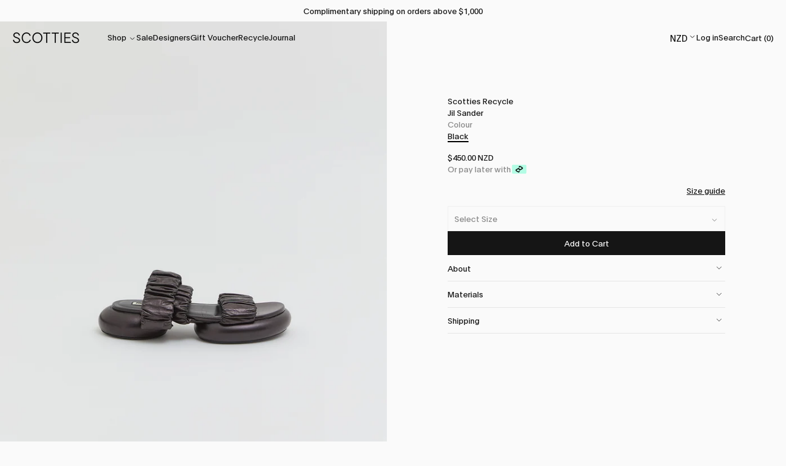

--- FILE ---
content_type: text/html; charset=utf-8
request_url: https://scottiesboutique.co.nz/products/jil-sander-1
body_size: 40387
content:
<!doctype html>
<!-- [if IE 9]> <html class="ie9 no-js supports-no-cookies" lang="en"> <![endif] -->
<!-- [if (gt IE 9)|!(IE)]><! -->
<html class="no-js supports-no-cookies" lang="en">
  <!-- <![endif] -->
  <head>

    
    <script type="text/javascript">
      (function(c,l,a,r,i,t,y){
          c[a]=c[a]||function(){(c[a].q=c[a].q||[]).push(arguments)};
          t=l.createElement(r);t.async=1;t.src="https://www.clarity.ms/tag/"+i;
          y=l.getElementsByTagName(r)[0];y.parentNode.insertBefore(t,y);
      })(window, document, "clarity", "script", "tch4sqvmbg");
    </script>
    <!-- Google Tag Manager -->
    <script>
      (function(w,d,s,l,i){w[l]=w[l]||[];w[l].push({'gtm.start':
      new Date().getTime(),event:'gtm.js'});var f=d.getElementsByTagName(s)[0],
      j=d.createElement(s),dl=l!='dataLayer'?'&l='+l:'';j.async=true;j.src=
      'https://www.googletagmanager.com/gtm.js?id='+i+dl;f.parentNode.insertBefore(j,f);
      })(window,document,'script','dataLayer','GTM-M8W4VQZ');
    </script>
    <!-- End Google Tag Manager -->
    <meta name="google-site-verification" content="OcWNhzX1yS9fvvqjUfxP8xy2q7VZg9m83Ky8DbJxTls" />
    <meta charset="utf-8">
    <meta http-equiv="X-UA-Compatible" content="IE=edge">
    <meta name="viewport" content="width=device-width,initial-scale=1">
    <meta name="theme-color" content="#f4fbf2">
    <link rel="canonical" href="https://scottiesboutique.co.nz/products/jil-sander-1">

    
      <link
        rel="shortcut icon"
        href="//scottiesboutique.co.nz/cdn/shop/files/scotties_b41687d8-100e-4574-aa18-179a698d4d6d_32x32.png?v=1615168504"
        type="image/png">
    

    
    <title>
    Jil Sander
    
    
    
      &ndash; Scotties Boutique
    
  </title>

    
      <meta name="description" content="Black Ruched Leather Platform Sandals    SKU: 00287-12">
    

    
<meta property="og:site_name" content="Scotties Boutique">
<meta property="og:url" content="https://scottiesboutique.co.nz/products/jil-sander-1">
<meta property="og:title" content="Jil Sander">
<meta property="og:type" content="product">
<meta property="og:description" content="Black Ruched Leather Platform Sandals    SKU: 00287-12"><meta property="product:availability" content="instock">
  <meta property="product:price:amount" content="450.00">
  <meta property="product:price:currency" content="NZD">
      
        <meta property="og:image" content="http://scottiesboutique.co.nz/cdn/shop/files/ScottiesRecycle-14thJan-2_1200x1200.jpg?v=1768427769">
        <meta property="og:image:secure_url" content="https://scottiesboutique.co.nz/cdn/shop/files/ScottiesRecycle-14thJan-2_1200x1200.jpg?v=1768427769">
      
        <meta property="og:image" content="http://scottiesboutique.co.nz/cdn/shop/files/ScottiesRecycle-14thJan-1_1200x1200.jpg?v=1768427769">
        <meta property="og:image:secure_url" content="https://scottiesboutique.co.nz/cdn/shop/files/ScottiesRecycle-14thJan-1_1200x1200.jpg?v=1768427769">
      
    


<meta name="twitter:site" content="@">
<meta name="twitter:card" content="summary_large_image">
<meta name="twitter:title" content="Jil Sander">
<meta name="twitter:description" content="Black Ruched Leather Platform Sandals    SKU: 00287-12">
    

<link href="//scottiesboutique.co.nz/cdn/shop/t/39/assets/theme.min.css?v=88546504643024447921768262537" rel="stylesheet">

    <style>

  
  
  

  @font-face {
  font-family: "Instrument Sans";
  font-weight: 400;
  font-style: normal;
  src: url("//scottiesboutique.co.nz/cdn/fonts/instrument_sans/instrumentsans_n4.db86542ae5e1596dbdb28c279ae6c2086c4c5bfa.woff2") format("woff2"),
       url("//scottiesboutique.co.nz/cdn/fonts/instrument_sans/instrumentsans_n4.510f1b081e58d08c30978f465518799851ef6d8b.woff") format("woff");
}

  @font-face {
  font-family: "Instrument Sans";
  font-weight: 400;
  font-style: normal;
  src: url("//scottiesboutique.co.nz/cdn/fonts/instrument_sans/instrumentsans_n4.db86542ae5e1596dbdb28c279ae6c2086c4c5bfa.woff2") format("woff2"),
       url("//scottiesboutique.co.nz/cdn/fonts/instrument_sans/instrumentsans_n4.510f1b081e58d08c30978f465518799851ef6d8b.woff") format("woff");
}

  @font-face {
  font-family: "Instrument Sans";
  font-weight: 400;
  font-style: normal;
  src: url("//scottiesboutique.co.nz/cdn/fonts/instrument_sans/instrumentsans_n4.db86542ae5e1596dbdb28c279ae6c2086c4c5bfa.woff2") format("woff2"),
       url("//scottiesboutique.co.nz/cdn/fonts/instrument_sans/instrumentsans_n4.510f1b081e58d08c30978f465518799851ef6d8b.woff") format("woff");
}


    @font-face {
  font-family: "Instrument Sans";
  font-weight: 700;
  font-style: normal;
  src: url("//scottiesboutique.co.nz/cdn/fonts/instrument_sans/instrumentsans_n7.e4ad9032e203f9a0977786c356573ced65a7419a.woff2") format("woff2"),
       url("//scottiesboutique.co.nz/cdn/fonts/instrument_sans/instrumentsans_n7.b9e40f166fb7639074ba34738101a9d2990bb41a.woff") format("woff");
}

  

  
    @font-face {
  font-family: "Instrument Sans";
  font-weight: 400;
  font-style: italic;
  src: url("//scottiesboutique.co.nz/cdn/fonts/instrument_sans/instrumentsans_i4.028d3c3cd8d085648c808ceb20cd2fd1eb3560e5.woff2") format("woff2"),
       url("//scottiesboutique.co.nz/cdn/fonts/instrument_sans/instrumentsans_i4.7e90d82df8dee29a99237cd19cc529d2206706a2.woff") format("woff");
}

  

  
    @font-face {
  font-family: "Instrument Sans";
  font-weight: 700;
  font-style: italic;
  src: url("//scottiesboutique.co.nz/cdn/fonts/instrument_sans/instrumentsans_i7.d6063bb5d8f9cbf96eace9e8801697c54f363c6a.woff2") format("woff2"),
       url("//scottiesboutique.co.nz/cdn/fonts/instrument_sans/instrumentsans_i7.ce33afe63f8198a3ac4261b826b560103542cd36.woff") format("woff");
}

  

  

  
  
  
  

  
  

  
  
  

  

  
  

  
  
  

  

  /* Primary text overlay *//* Primary text accent overlay *//* Secondary text overlay *//* White text  overlay *//* Black text accent overlay */





  :root {

    /* Fonts */

    --heading-font-stack: "Instrument Sans", sans-serif;
    --heading-font-weight: 400;
    --heading-font-style: normal;
    --heading-text-transform: none;

    --main-font-stack: "Instrument Sans", sans-serif;
    --main-font-weight: 400;

    --accent-font-stack: "Instrument Sans", sans-serif;
    --accent-font-weight: 400;
    --accent-text-transform: none;

    --header-navigation-text-transform: none;
    --list-and-grid-align: center;

    --header-navigation-typeface: "Instrument Sans", sans-serif;
    --header-navigation-font-weight: 400;

    /*
    Primary color scheme
    */
    --color-primary-accent: rgb(227, 44, 43);
    --color-primary-text: rgb(21, 21, 21);
    --color-primary-background: rgb(250, 250, 250);
    --color-primary-meta: rgb(96, 96, 96);
    --color-primary-text--overlay: rgb(250, 250, 250);
    --color-primary-accent--overlay: rgb(250, 250, 250);

    --color-primary-text--faded: rgba(21, 21, 21, 0.6);

    --color-primary-text--05: rgba(21, 21, 21, 0.05);

    --color-primary-background--1: rgb(250, 250, 250);
    --color-primary-background--02: rgba(250, 250, 250, 0.2);
    --color-primary-background--0: rgba(250, 250, 250, 0);




    /*
    Secondary color scheme
    */
    --color-secondary-accent: rgb(157, 157, 157);
    --color-secondary-text: rgb(255, 255, 255);
    --color-secondary-background: rgb(51, 51, 51);
    --color-secondary-meta: rgb(51, 51, 51);
    --color-secondary-text--overlay: rgb(51, 51, 51);
    --color-secondary-accent--overlay: rgb(51, 51, 51);
    --color-secondary-text--faded: rgba(255, 255, 255, 0.6);
    --color-secondary-background--faded: rgba(51, 51, 51, 0.9);

    --color-secondary-text--05: rgba(255, 255, 255, 0.05);

    --color-secondary-background--1: rgb(51, 51, 51);
    --color-secondary-background--02: rgba(51, 51, 51, 0.2);
    --color-secondary-background--0: rgba(51, 51, 51, 0);

    /*
    Tertiary color scheme
    */
    --color-tertiary-accent: rgb(177, 0, 0);
    --color-tertiary-text: rgb(51, 51, 51);
    --color-tertiary-background: rgb(255, 255, 255);
    --color-tertiary-meta: rgb(51, 51, 51);

    --color-tertiary-text--overlay: rgb(255, 255, 255);
    --color-tertiary-accent--overlay: rgb(255, 255, 255);
    --color-tertiary-text--faded: rgba(51, 51, 51, 0.6);
    --color-tertiary-background--faded: rgba(255, 255, 255, 0.9);

    --color-tertiary-text--05: rgba(51, 51, 51, 0.05);

    --color-tertiary-background--1: rgb(255, 255, 255);
    --color-tertiary-background--02: rgba(255, 255, 255, 0.2);
    --color-tertiary-background--0: rgba(255, 255, 255, 0);

    --white-text--overlay: rgb(21, 21, 21);
    --black-text--overlay: rgb(250, 250, 250);
  
    /*
    Active text
    */
    --color-active-text: #333333;
    --color-active-background: #ffffff;
    --color-active-accent: #b10000;
    --color-active-meta: #333333;
    --color-active-text--overlay: #ffffff;
    --color-active-text--faded: rgba(51, 51, 51, 0.9);
    --color-active-accent--overlay: #ffffff;
    --color-active-background--faded: rgba(255, 255, 255, 0.9);

    /* placeholder */
    --primary-placeholder-bg: rgba(0, 0, 0, 0.1);
    --secondary-placeholder-bg: rgba(255, 255, 255, 0.1);
    --tertiary-placeholder-bg: rgba(0, 0, 0, 0.1);


    /*
    SVG ico select
    */
    --icon-svg-select: url(//scottiesboutique.co.nz/cdn/shop/t/39/assets/ico-select.svg?v=141579584656323943061749075210);
    --icon-svg-select-primary: url(//scottiesboutique.co.nz/cdn/shop/t/39/assets/ico-select__primary.svg?v=141579584656323943061749075210);
    --icon-svg-select-secondary: url(//scottiesboutique.co.nz/cdn/shop/t/39/assets/ico-select__secondary.svg?v=32357615289170160091749075210);
    --icon-svg-select-tertiary: url(//scottiesboutique.co.nz/cdn/shop/t/39/assets/ico-select__tertiary.svg?v=4801767264306535601749075210);

    --modal-controls-preloader: url(//scottiesboutique.co.nz/cdn/shop/t/39/assets/pswp-preloader.gif?v=149226290491970679091749075104) 0 0 no-repeat;

  }
</style>


    <script>
          document.documentElement.className = document.documentElement.className.replace('no-js', 'js');

          window.theme = {
      data: {
        "cartMethod": "modal",
        "openModalOnAddToCart": true
      },
      strings: {
        addToCart: "Add to Cart",
        soldOut: "Sold Out",
        unavailable: "Unavailable",
        cartEmpty: "Your cart is currently empty.",
        cartCookie: "Enable cookies to use the shopping cart",
        cartSavings: "Translation missing: en.cart.general.savings_html"
      },
      moneyFormat: "\u003cspan class=money\u003e${{amount}}\u003c\/span\u003e",
      info: {
        name: 'Cascade',
      }
          };
    </script>

    

    
<!--[if (gt IE 9)|!(IE)]><!--><script src="//scottiesboutique.co.nz/cdn/shop/t/39/assets/theme.js?v=30404605915141682801749075210" defer="defer"></script><!--<![endif]-->
<!--[if lt IE 9]><script src="//scottiesboutique.co.nz/cdn/shop/t/39/assets/theme.min.js?v=156658178772680991321749075104"></script><![endif]-->
    <script>window.performance && window.performance.mark && window.performance.mark('shopify.content_for_header.start');</script><meta name="facebook-domain-verification" content="030d7ioiw6cayv35dqubn61ewcdl00">
<meta name="facebook-domain-verification" content="b9f4od3l77egjv8s5slasstxp5wpcv">
<meta name="google-site-verification" content="rk9VzYE9OGcdpcQzW0QPFqqTT01BCm0VlwaHW3cvPX8">
<meta name="google-site-verification" content="OcWNhzX1yS9fvvqjUfxP8xy2q7VZg9m83Ky8DbJxTls">
<meta id="shopify-digital-wallet" name="shopify-digital-wallet" content="/49908482197/digital_wallets/dialog">
<meta name="shopify-checkout-api-token" content="5a03d8c0bd6e9684076de973ea3c7fd9">
<link rel="alternate" type="application/json+oembed" href="https://scottiesboutique.co.nz/products/jil-sander-1.oembed">
<script async="async" src="/checkouts/internal/preloads.js?locale=en-NZ"></script>
<link rel="preconnect" href="https://shop.app" crossorigin="anonymous">
<script async="async" src="https://shop.app/checkouts/internal/preloads.js?locale=en-NZ&shop_id=49908482197" crossorigin="anonymous"></script>
<script id="apple-pay-shop-capabilities" type="application/json">{"shopId":49908482197,"countryCode":"NZ","currencyCode":"NZD","merchantCapabilities":["supports3DS"],"merchantId":"gid:\/\/shopify\/Shop\/49908482197","merchantName":"Scotties Boutique","requiredBillingContactFields":["postalAddress","email","phone"],"requiredShippingContactFields":["postalAddress","email","phone"],"shippingType":"shipping","supportedNetworks":["visa","masterCard","amex","jcb"],"total":{"type":"pending","label":"Scotties Boutique","amount":"1.00"},"shopifyPaymentsEnabled":true,"supportsSubscriptions":true}</script>
<script id="shopify-features" type="application/json">{"accessToken":"5a03d8c0bd6e9684076de973ea3c7fd9","betas":["rich-media-storefront-analytics"],"domain":"scottiesboutique.co.nz","predictiveSearch":true,"shopId":49908482197,"locale":"en"}</script>
<script>var Shopify = Shopify || {};
Shopify.shop = "scotties-boutique-online.myshopify.com";
Shopify.locale = "en";
Shopify.currency = {"active":"NZD","rate":"1.0"};
Shopify.country = "NZ";
Shopify.theme = {"name":"[LIVE]-NT-2.1.4-Scotties-github","id":150517612781,"schema_name":"Cascade","schema_version":"1.5.2","theme_store_id":null,"role":"main"};
Shopify.theme.handle = "null";
Shopify.theme.style = {"id":null,"handle":null};
Shopify.cdnHost = "scottiesboutique.co.nz/cdn";
Shopify.routes = Shopify.routes || {};
Shopify.routes.root = "/";</script>
<script type="module">!function(o){(o.Shopify=o.Shopify||{}).modules=!0}(window);</script>
<script>!function(o){function n(){var o=[];function n(){o.push(Array.prototype.slice.apply(arguments))}return n.q=o,n}var t=o.Shopify=o.Shopify||{};t.loadFeatures=n(),t.autoloadFeatures=n()}(window);</script>
<script>
  window.ShopifyPay = window.ShopifyPay || {};
  window.ShopifyPay.apiHost = "shop.app\/pay";
  window.ShopifyPay.redirectState = null;
</script>
<script id="shop-js-analytics" type="application/json">{"pageType":"product"}</script>
<script defer="defer" async type="module" src="//scottiesboutique.co.nz/cdn/shopifycloud/shop-js/modules/v2/client.init-shop-cart-sync_BApSsMSl.en.esm.js"></script>
<script defer="defer" async type="module" src="//scottiesboutique.co.nz/cdn/shopifycloud/shop-js/modules/v2/chunk.common_CBoos6YZ.esm.js"></script>
<script type="module">
  await import("//scottiesboutique.co.nz/cdn/shopifycloud/shop-js/modules/v2/client.init-shop-cart-sync_BApSsMSl.en.esm.js");
await import("//scottiesboutique.co.nz/cdn/shopifycloud/shop-js/modules/v2/chunk.common_CBoos6YZ.esm.js");

  window.Shopify.SignInWithShop?.initShopCartSync?.({"fedCMEnabled":true,"windoidEnabled":true});

</script>
<script>
  window.Shopify = window.Shopify || {};
  if (!window.Shopify.featureAssets) window.Shopify.featureAssets = {};
  window.Shopify.featureAssets['shop-js'] = {"shop-cart-sync":["modules/v2/client.shop-cart-sync_DJczDl9f.en.esm.js","modules/v2/chunk.common_CBoos6YZ.esm.js"],"init-fed-cm":["modules/v2/client.init-fed-cm_BzwGC0Wi.en.esm.js","modules/v2/chunk.common_CBoos6YZ.esm.js"],"init-windoid":["modules/v2/client.init-windoid_BS26ThXS.en.esm.js","modules/v2/chunk.common_CBoos6YZ.esm.js"],"shop-cash-offers":["modules/v2/client.shop-cash-offers_DthCPNIO.en.esm.js","modules/v2/chunk.common_CBoos6YZ.esm.js","modules/v2/chunk.modal_Bu1hFZFC.esm.js"],"shop-button":["modules/v2/client.shop-button_D_JX508o.en.esm.js","modules/v2/chunk.common_CBoos6YZ.esm.js"],"init-shop-email-lookup-coordinator":["modules/v2/client.init-shop-email-lookup-coordinator_DFwWcvrS.en.esm.js","modules/v2/chunk.common_CBoos6YZ.esm.js"],"shop-toast-manager":["modules/v2/client.shop-toast-manager_tEhgP2F9.en.esm.js","modules/v2/chunk.common_CBoos6YZ.esm.js"],"shop-login-button":["modules/v2/client.shop-login-button_DwLgFT0K.en.esm.js","modules/v2/chunk.common_CBoos6YZ.esm.js","modules/v2/chunk.modal_Bu1hFZFC.esm.js"],"avatar":["modules/v2/client.avatar_BTnouDA3.en.esm.js"],"init-shop-cart-sync":["modules/v2/client.init-shop-cart-sync_BApSsMSl.en.esm.js","modules/v2/chunk.common_CBoos6YZ.esm.js"],"pay-button":["modules/v2/client.pay-button_BuNmcIr_.en.esm.js","modules/v2/chunk.common_CBoos6YZ.esm.js"],"init-shop-for-new-customer-accounts":["modules/v2/client.init-shop-for-new-customer-accounts_DrjXSI53.en.esm.js","modules/v2/client.shop-login-button_DwLgFT0K.en.esm.js","modules/v2/chunk.common_CBoos6YZ.esm.js","modules/v2/chunk.modal_Bu1hFZFC.esm.js"],"init-customer-accounts-sign-up":["modules/v2/client.init-customer-accounts-sign-up_TlVCiykN.en.esm.js","modules/v2/client.shop-login-button_DwLgFT0K.en.esm.js","modules/v2/chunk.common_CBoos6YZ.esm.js","modules/v2/chunk.modal_Bu1hFZFC.esm.js"],"shop-follow-button":["modules/v2/client.shop-follow-button_C5D3XtBb.en.esm.js","modules/v2/chunk.common_CBoos6YZ.esm.js","modules/v2/chunk.modal_Bu1hFZFC.esm.js"],"checkout-modal":["modules/v2/client.checkout-modal_8TC_1FUY.en.esm.js","modules/v2/chunk.common_CBoos6YZ.esm.js","modules/v2/chunk.modal_Bu1hFZFC.esm.js"],"init-customer-accounts":["modules/v2/client.init-customer-accounts_C0Oh2ljF.en.esm.js","modules/v2/client.shop-login-button_DwLgFT0K.en.esm.js","modules/v2/chunk.common_CBoos6YZ.esm.js","modules/v2/chunk.modal_Bu1hFZFC.esm.js"],"lead-capture":["modules/v2/client.lead-capture_Cq0gfm7I.en.esm.js","modules/v2/chunk.common_CBoos6YZ.esm.js","modules/v2/chunk.modal_Bu1hFZFC.esm.js"],"shop-login":["modules/v2/client.shop-login_BmtnoEUo.en.esm.js","modules/v2/chunk.common_CBoos6YZ.esm.js","modules/v2/chunk.modal_Bu1hFZFC.esm.js"],"payment-terms":["modules/v2/client.payment-terms_BHOWV7U_.en.esm.js","modules/v2/chunk.common_CBoos6YZ.esm.js","modules/v2/chunk.modal_Bu1hFZFC.esm.js"]};
</script>
<script>(function() {
  var isLoaded = false;
  function asyncLoad() {
    if (isLoaded) return;
    isLoaded = true;
    var urls = ["https:\/\/chimpstatic.com\/mcjs-connected\/js\/users\/e63db925544bd2ec638002b2e\/bbd0f4d0d58e774e5ebab082e.js?shop=scotties-boutique-online.myshopify.com"];
    for (var i = 0; i < urls.length; i++) {
      var s = document.createElement('script');
      s.type = 'text/javascript';
      s.async = true;
      s.src = urls[i];
      var x = document.getElementsByTagName('script')[0];
      x.parentNode.insertBefore(s, x);
    }
  };
  if(window.attachEvent) {
    window.attachEvent('onload', asyncLoad);
  } else {
    window.addEventListener('load', asyncLoad, false);
  }
})();</script>
<script id="__st">var __st={"a":49908482197,"offset":46800,"reqid":"f5f137f1-cacd-4fde-b329-a76c4d05481b-1768884461","pageurl":"scottiesboutique.co.nz\/products\/jil-sander-1","u":"2a0f7fc63f43","p":"product","rtyp":"product","rid":9244705652973};</script>
<script>window.ShopifyPaypalV4VisibilityTracking = true;</script>
<script id="form-persister">!function(){'use strict';const t='contact',e='new_comment',n=[[t,t],['blogs',e],['comments',e],[t,'customer']],o='password',r='form_key',c=['recaptcha-v3-token','g-recaptcha-response','h-captcha-response',o],s=()=>{try{return window.sessionStorage}catch{return}},i='__shopify_v',u=t=>t.elements[r],a=function(){const t=[...n].map((([t,e])=>`form[action*='/${t}']:not([data-nocaptcha='true']) input[name='form_type'][value='${e}']`)).join(',');var e;return e=t,()=>e?[...document.querySelectorAll(e)].map((t=>t.form)):[]}();function m(t){const e=u(t);a().includes(t)&&(!e||!e.value)&&function(t){try{if(!s())return;!function(t){const e=s();if(!e)return;const n=u(t);if(!n)return;const o=n.value;o&&e.removeItem(o)}(t);const e=Array.from(Array(32),(()=>Math.random().toString(36)[2])).join('');!function(t,e){u(t)||t.append(Object.assign(document.createElement('input'),{type:'hidden',name:r})),t.elements[r].value=e}(t,e),function(t,e){const n=s();if(!n)return;const r=[...t.querySelectorAll(`input[type='${o}']`)].map((({name:t})=>t)),u=[...c,...r],a={};for(const[o,c]of new FormData(t).entries())u.includes(o)||(a[o]=c);n.setItem(e,JSON.stringify({[i]:1,action:t.action,data:a}))}(t,e)}catch(e){console.error('failed to persist form',e)}}(t)}const f=t=>{if('true'===t.dataset.persistBound)return;const e=function(t,e){const n=function(t){return'function'==typeof t.submit?t.submit:HTMLFormElement.prototype.submit}(t).bind(t);return function(){let t;return()=>{t||(t=!0,(()=>{try{e(),n()}catch(t){(t=>{console.error('form submit failed',t)})(t)}})(),setTimeout((()=>t=!1),250))}}()}(t,(()=>{m(t)}));!function(t,e){if('function'==typeof t.submit&&'function'==typeof e)try{t.submit=e}catch{}}(t,e),t.addEventListener('submit',(t=>{t.preventDefault(),e()})),t.dataset.persistBound='true'};!function(){function t(t){const e=(t=>{const e=t.target;return e instanceof HTMLFormElement?e:e&&e.form})(t);e&&m(e)}document.addEventListener('submit',t),document.addEventListener('DOMContentLoaded',(()=>{const e=a();for(const t of e)f(t);var n;n=document.body,new window.MutationObserver((t=>{for(const e of t)if('childList'===e.type&&e.addedNodes.length)for(const t of e.addedNodes)1===t.nodeType&&'FORM'===t.tagName&&a().includes(t)&&f(t)})).observe(n,{childList:!0,subtree:!0,attributes:!1}),document.removeEventListener('submit',t)}))}()}();</script>
<script integrity="sha256-4kQ18oKyAcykRKYeNunJcIwy7WH5gtpwJnB7kiuLZ1E=" data-source-attribution="shopify.loadfeatures" defer="defer" src="//scottiesboutique.co.nz/cdn/shopifycloud/storefront/assets/storefront/load_feature-a0a9edcb.js" crossorigin="anonymous"></script>
<script crossorigin="anonymous" defer="defer" src="//scottiesboutique.co.nz/cdn/shopifycloud/storefront/assets/shopify_pay/storefront-65b4c6d7.js?v=20250812"></script>
<script data-source-attribution="shopify.dynamic_checkout.dynamic.init">var Shopify=Shopify||{};Shopify.PaymentButton=Shopify.PaymentButton||{isStorefrontPortableWallets:!0,init:function(){window.Shopify.PaymentButton.init=function(){};var t=document.createElement("script");t.src="https://scottiesboutique.co.nz/cdn/shopifycloud/portable-wallets/latest/portable-wallets.en.js",t.type="module",document.head.appendChild(t)}};
</script>
<script data-source-attribution="shopify.dynamic_checkout.buyer_consent">
  function portableWalletsHideBuyerConsent(e){var t=document.getElementById("shopify-buyer-consent"),n=document.getElementById("shopify-subscription-policy-button");t&&n&&(t.classList.add("hidden"),t.setAttribute("aria-hidden","true"),n.removeEventListener("click",e))}function portableWalletsShowBuyerConsent(e){var t=document.getElementById("shopify-buyer-consent"),n=document.getElementById("shopify-subscription-policy-button");t&&n&&(t.classList.remove("hidden"),t.removeAttribute("aria-hidden"),n.addEventListener("click",e))}window.Shopify?.PaymentButton&&(window.Shopify.PaymentButton.hideBuyerConsent=portableWalletsHideBuyerConsent,window.Shopify.PaymentButton.showBuyerConsent=portableWalletsShowBuyerConsent);
</script>
<script>
  function portableWalletsCleanup(e){e&&e.src&&console.error("Failed to load portable wallets script "+e.src);var t=document.querySelectorAll("shopify-accelerated-checkout .shopify-payment-button__skeleton, shopify-accelerated-checkout-cart .wallet-cart-button__skeleton"),e=document.getElementById("shopify-buyer-consent");for(let e=0;e<t.length;e++)t[e].remove();e&&e.remove()}function portableWalletsNotLoadedAsModule(e){e instanceof ErrorEvent&&"string"==typeof e.message&&e.message.includes("import.meta")&&"string"==typeof e.filename&&e.filename.includes("portable-wallets")&&(window.removeEventListener("error",portableWalletsNotLoadedAsModule),window.Shopify.PaymentButton.failedToLoad=e,"loading"===document.readyState?document.addEventListener("DOMContentLoaded",window.Shopify.PaymentButton.init):window.Shopify.PaymentButton.init())}window.addEventListener("error",portableWalletsNotLoadedAsModule);
</script>

<script type="module" src="https://scottiesboutique.co.nz/cdn/shopifycloud/portable-wallets/latest/portable-wallets.en.js" onError="portableWalletsCleanup(this)" crossorigin="anonymous"></script>
<script nomodule>
  document.addEventListener("DOMContentLoaded", portableWalletsCleanup);
</script>

<link id="shopify-accelerated-checkout-styles" rel="stylesheet" media="screen" href="https://scottiesboutique.co.nz/cdn/shopifycloud/portable-wallets/latest/accelerated-checkout-backwards-compat.css" crossorigin="anonymous">
<style id="shopify-accelerated-checkout-cart">
        #shopify-buyer-consent {
  margin-top: 1em;
  display: inline-block;
  width: 100%;
}

#shopify-buyer-consent.hidden {
  display: none;
}

#shopify-subscription-policy-button {
  background: none;
  border: none;
  padding: 0;
  text-decoration: underline;
  font-size: inherit;
  cursor: pointer;
}

#shopify-subscription-policy-button::before {
  box-shadow: none;
}

      </style>

<script>window.performance && window.performance.mark && window.performance.mark('shopify.content_for_header.end');</script>

    <link href="//scottiesboutique.co.nz/cdn/shop/t/39/assets/swiper-bundle.min.css?v=16053548843624187741749075104" rel="stylesheet" type="text/css" media="all" />
    <script src="//scottiesboutique.co.nz/cdn/shop/t/39/assets/swiper-bundle.min.js?v=51427797699726010841749075105" type="text/javascript"></script>
    <link href="//scottiesboutique.co.nz/cdn/shop/t/39/assets/themeoverrides.css?v=61693819177133210831768264117" rel="stylesheet" type="text/css" media="all" />

    <!-- Meta Pixel Code -->
    <script>
      !function(f,b,e,v,n,t,s)
      {if(f.fbq)return;n=f.fbq=function(){n.callMethod?
      n.callMethod.apply(n,arguments):n.queue.push(arguments)};
      if(!f._fbq)f._fbq=n;n.push=n;n.loaded=!0;n.version='2.0';
      n.queue=[];t=b.createElement(e);t.async=!0;
      t.src=v;s=b.getElementsByTagName(e)[0];
      s.parentNode.insertBefore(t,s)}(window,document,'script',
      'https://connect.facebook.net/en_US/fbevents.js');
        fbq('init', '737390688449828'); 
        fbq('track', 'PageView');
        fbq('track', 'InitiateCheckout');
        fbq('track', 'AddToCart');
        fbq('track', 'ViewContent');
    </script>
    <noscript>
      <img
        height="1"
        width="1"
        src="https://www.facebook.com/tr?id=737390688449828&ev=PageView
&noscript=1" />
  </noscript>
    <!-- End Meta Pixel Code -->


    <style>
  .laybuy-paragraph {
    margin-top    : 2em;
    display       : -webkit-flex;
    display       : -ms-flexbox;
    display       : flex;
    flex-wrap     : wrap;
    align-items   : center;
    font-size     : 1rem;
    letter-spacing: .05rem;
    line-height   : 2em;
    color         : #000;
    text-transform: none;
  }
  .laybuy-paragraph .laybuy-logo-and-text {
    display: flex;
    align-items: center;
  }
  .laybuy-paragraph .laybuy-link-inner {
    text-decoration: unset;
    white-space: nowrap;
    padding-left: 5px;
  }
  @media (max-width: 450px) {
    .laybuy-paragraph {
      justify-content: center;
    }
  }
  .laybuy-paragraph > * {
    margin-right: 0.25em;
  }
  .laybuy-paragraph span.laybuy-money {
    font-weight: 600 !important;
  }
  .laybuy-paragraph img#laybuy-logo,
  .laybuy-paragraph img#laybuy-logo.small,
  .laybuy-paragraph img#laybuy-logo.medium {
    height: 21px;
  }
  .laybuy-paragraph img#laybuy-logo.large {
    height: 24px;
  }
  .laybuy-paragraph.hide {
    display: none;
  }
  .laybuy-paragraph .laybuy-text2,
  .laybuy-paragraph .max-instalment-price {
      display: none;
  }
  .laybuy-paragraph.over .laybuy-text2,
  .laybuy-paragraph.over .max-instalment-price {
      display: inline-block;
  }
  #laybuy-popup-wrapper {
    position: fixed;
    display : none;
    z-index : 999999999;
    left    : 0;
    top     : 0;
    right   : 0;
    bottom  : 0;
    overflow: auto;
  }
  #laybuy-popup-outer {
    display                : -webkit-flex;
    display                : -ms-flexbox;
    display                : flex;
    -webkit-justify-content: center;
    -ms-flex-pack          : center;
    justify-content        : center;
    -webkit-align-content  : center;
    -ms-flex-line-pack     : center;
    align-content          : center;
    -webkit-align-items    : center;
    -ms-flex-align         : center;
    align-items            : center;
    width                  : 100%;
    min-height             : 100%;
    background-color       : rgba(0, 0, 0, 0.3);
  }
  #laybuy-popup-inner {
    width        : 90vw;
    max-width    : 620px;
    height       : 482px;
    position     : relative;
    border-radius: 0.65em;
  }
  #laybuy-popup-inner > iframe {
    width     : 100%;
    height    : calc(100% + 3.2em);
    background: transparent;
    border    : 0;
  }
  @media screen and (max-width: 545px) {
    #laybuy-popup-inner {
      height: 800px;
      margin: 2em 0 0;
    }
  }
  </style><script type="text/javascript">
  var LBConfigs = window.LBConfigs || {};
  LBConfigs.product = {
      enable: 1,
      selector: 'div.add-to-cart-container.mt3.cta-content--pay-buttons > div.mt2.payment-button-wrapper.color--primary',
      inject: 0,
      inject_pos: 0,
      with_cent: 0,
      
      productData: {"id":9244705652973,"title":"Jil Sander","handle":"jil-sander-1","description":"\u003cp\u003eBlack Ruched Leather Platform Sandals \u003c\/p\u003e\n\u003cp\u003e \u003c\/p\u003e\n\u003cp\u003eSKU: 00287-12\u003c\/p\u003e","published_at":"2026-01-15T10:56:08+13:00","created_at":"2026-01-15T10:05:03+13:00","vendor":"Scotties Recycle","type":"Scotties Recycle","tags":["Recycle Jil Sander"],"price":45000,"price_min":45000,"price_max":45000,"available":true,"price_varies":false,"compare_at_price":null,"compare_at_price_min":0,"compare_at_price_max":0,"compare_at_price_varies":false,"variants":[{"id":49251439345901,"title":"38.5","option1":"38.5","option2":null,"option3":null,"sku":"00287-12","requires_shipping":true,"taxable":true,"featured_image":null,"available":true,"name":"Jil Sander - 38.5","public_title":"38.5","options":["38.5"],"price":45000,"weight":0,"compare_at_price":null,"inventory_management":"shopify","barcode":"","requires_selling_plan":false,"selling_plan_allocations":[]}],"images":["\/\/scottiesboutique.co.nz\/cdn\/shop\/files\/ScottiesRecycle-14thJan-2.jpg?v=1768427769","\/\/scottiesboutique.co.nz\/cdn\/shop\/files\/ScottiesRecycle-14thJan-1.jpg?v=1768427769"],"featured_image":"\/\/scottiesboutique.co.nz\/cdn\/shop\/files\/ScottiesRecycle-14thJan-2.jpg?v=1768427769","options":["Size"],"media":[{"alt":null,"id":37634348450029,"position":1,"preview_image":{"aspect_ratio":0.75,"height":2664,"width":1998,"src":"\/\/scottiesboutique.co.nz\/cdn\/shop\/files\/ScottiesRecycle-14thJan-2.jpg?v=1768427769"},"aspect_ratio":0.75,"height":2664,"media_type":"image","src":"\/\/scottiesboutique.co.nz\/cdn\/shop\/files\/ScottiesRecycle-14thJan-2.jpg?v=1768427769","width":1998},{"alt":null,"id":37634348417261,"position":2,"preview_image":{"aspect_ratio":0.75,"height":2664,"width":1998,"src":"\/\/scottiesboutique.co.nz\/cdn\/shop\/files\/ScottiesRecycle-14thJan-1.jpg?v=1768427769"},"aspect_ratio":0.75,"height":2664,"media_type":"image","src":"\/\/scottiesboutique.co.nz\/cdn\/shop\/files\/ScottiesRecycle-14thJan-1.jpg?v=1768427769","width":1998}],"requires_selling_plan":false,"selling_plan_groups":[],"content":"\u003cp\u003eBlack Ruched Leather Platform Sandals \u003c\/p\u003e\n\u003cp\u003e \u003c\/p\u003e\n\u003cp\u003eSKU: 00287-12\u003c\/p\u003e"},
      variantID: 49251439345901
  };
  LBConfigs.cart = {
      enable: 1,
      selector: '.laybuy-cart-container',
      inject: 0,
      inject_pos: 0,
      
  };
  LBConfigs.collection = {
      enable: 1,
      selector: '',
      inject: 0,
      inject_pos: 0,
      with_cent: 0,
      
      
  };
  LBConfigs.logo_class = {"cart": "small", "collection": "small", "product": "small"};
  LBConfigs.onlinePopup = 1;
  LBConfigs.style = {"color": "#000000", "font-size": "10px", "justify-content": "flex-start", "letter-spacing": "0rem", "line-height": "1.5em", "margin-top": "1em"};
  LBConfigs.icons = {
      showAll: 0,
      selector: '.site-footer .payment-icons',
      inject: 0,
      class: '',
  };
  LBConfigs.popup = {
      enable: 0,
      delay: 5000,
      position: 'side left'
  };
  LBConfigs.shop = {
      logo_html: '<img src="https://braze-images.com/appboy/communication/assets/svg_assets/files/6492bc25ae3c93004de9b547/original.svg?1687338021" id="laybuy-logo" alt="Laybuy" class="small">',
      currency: "NZD",
      texts: {
          "global": {
              "product_line_2": " with ",
              "product_line_3": " today & 5 weekly interest-free payments of ",
              "collection_line_2": " with ",
              "collection_line_3": " today & 5 weekly interest-free payments of ",
              "cart_line_2": " with ",
              "cart_line_3": " today & 5 weekly interest-free payments of ",
          },
          "standard": {
              "product_line_1": "or 6 weekly interest-free payments from ",
              "collection_line_1": "or 6 weekly interest-free payments from ",
              "cart_line_1": "or 6 weekly interest-free payments from ",
          },
          "over": {
              "product_line_1": "or from ",
              "collection_line_1": "or from ",
              "cart_line_1": "or from ",
          }
      }
  };
  LBConfigs.currencies = [
    {iso_code: 'AUD', symbol: '$', max: 120000 },
    {iso_code: 'NZD', symbol: '$', max: 150000 },
    {iso_code: 'GBP', symbol: '£', max: 72000 },
    {iso_code: 'USD', symbol: '$', max: 24000 }
  ];
  (LBConfigs.init || function() {
      document.addEventListener('DOMContentLoaded', function() {
          let script = document.createElement('script');
          script.onload = function () {
              LaybuyHelper.run(window.LBConfigs)
          };
          script.src = '//scottiesboutique.co.nz/cdn/shop/t/39/assets/laybuy-helper.js?v=99007479585314137631749075103';
          document.head.appendChild(script);
      })
  })();
  </script>
  <!-- BEGIN app block: shopify://apps/microsoft-clarity/blocks/clarity_js/31c3d126-8116-4b4a-8ba1-baeda7c4aeea -->
<script type="text/javascript">
  (function (c, l, a, r, i, t, y) {
    c[a] = c[a] || function () { (c[a].q = c[a].q || []).push(arguments); };
    t = l.createElement(r); t.async = 1; t.src = "https://www.clarity.ms/tag/" + i + "?ref=shopify";
    y = l.getElementsByTagName(r)[0]; y.parentNode.insertBefore(t, y);

    c.Shopify.loadFeatures([{ name: "consent-tracking-api", version: "0.1" }], error => {
      if (error) {
        console.error("Error loading Shopify features:", error);
        return;
      }

      c[a]('consentv2', {
        ad_Storage: c.Shopify.customerPrivacy.marketingAllowed() ? "granted" : "denied",
        analytics_Storage: c.Shopify.customerPrivacy.analyticsProcessingAllowed() ? "granted" : "denied",
      });
    });

    l.addEventListener("visitorConsentCollected", function (e) {
      c[a]('consentv2', {
        ad_Storage: e.detail.marketingAllowed ? "granted" : "denied",
        analytics_Storage: e.detail.analyticsAllowed ? "granted" : "denied",
      });
    });
  })(window, document, "clarity", "script", "tch5j5zxn5");
</script>



<!-- END app block --><!-- BEGIN app block: shopify://apps/klaviyo-email-marketing-sms/blocks/klaviyo-onsite-embed/2632fe16-c075-4321-a88b-50b567f42507 -->












  <script async src="https://static.klaviyo.com/onsite/js/YwaBUx/klaviyo.js?company_id=YwaBUx"></script>
  <script>!function(){if(!window.klaviyo){window._klOnsite=window._klOnsite||[];try{window.klaviyo=new Proxy({},{get:function(n,i){return"push"===i?function(){var n;(n=window._klOnsite).push.apply(n,arguments)}:function(){for(var n=arguments.length,o=new Array(n),w=0;w<n;w++)o[w]=arguments[w];var t="function"==typeof o[o.length-1]?o.pop():void 0,e=new Promise((function(n){window._klOnsite.push([i].concat(o,[function(i){t&&t(i),n(i)}]))}));return e}}})}catch(n){window.klaviyo=window.klaviyo||[],window.klaviyo.push=function(){var n;(n=window._klOnsite).push.apply(n,arguments)}}}}();</script>

  
    <script id="viewed_product">
      if (item == null) {
        var _learnq = _learnq || [];

        var MetafieldReviews = null
        var MetafieldYotpoRating = null
        var MetafieldYotpoCount = null
        var MetafieldLooxRating = null
        var MetafieldLooxCount = null
        var okendoProduct = null
        var okendoProductReviewCount = null
        var okendoProductReviewAverageValue = null
        try {
          // The following fields are used for Customer Hub recently viewed in order to add reviews.
          // This information is not part of __kla_viewed. Instead, it is part of __kla_viewed_reviewed_items
          MetafieldReviews = {};
          MetafieldYotpoRating = null
          MetafieldYotpoCount = null
          MetafieldLooxRating = null
          MetafieldLooxCount = null

          okendoProduct = null
          // If the okendo metafield is not legacy, it will error, which then requires the new json formatted data
          if (okendoProduct && 'error' in okendoProduct) {
            okendoProduct = null
          }
          okendoProductReviewCount = okendoProduct ? okendoProduct.reviewCount : null
          okendoProductReviewAverageValue = okendoProduct ? okendoProduct.reviewAverageValue : null
        } catch (error) {
          console.error('Error in Klaviyo onsite reviews tracking:', error);
        }

        var item = {
          Name: "Jil Sander",
          ProductID: 9244705652973,
          Categories: ["Recycle"],
          ImageURL: "https://scottiesboutique.co.nz/cdn/shop/files/ScottiesRecycle-14thJan-2_grande.jpg?v=1768427769",
          URL: "https://scottiesboutique.co.nz/products/jil-sander-1",
          Brand: "Scotties Recycle",
          Price: "$450.00",
          Value: "450.00",
          CompareAtPrice: "$0.00"
        };
        _learnq.push(['track', 'Viewed Product', item]);
        _learnq.push(['trackViewedItem', {
          Title: item.Name,
          ItemId: item.ProductID,
          Categories: item.Categories,
          ImageUrl: item.ImageURL,
          Url: item.URL,
          Metadata: {
            Brand: item.Brand,
            Price: item.Price,
            Value: item.Value,
            CompareAtPrice: item.CompareAtPrice
          },
          metafields:{
            reviews: MetafieldReviews,
            yotpo:{
              rating: MetafieldYotpoRating,
              count: MetafieldYotpoCount,
            },
            loox:{
              rating: MetafieldLooxRating,
              count: MetafieldLooxCount,
            },
            okendo: {
              rating: okendoProductReviewAverageValue,
              count: okendoProductReviewCount,
            }
          }
        }]);
      }
    </script>
  




  <script>
    window.klaviyoReviewsProductDesignMode = false
  </script>







<!-- END app block --><link href="https://monorail-edge.shopifysvc.com" rel="dns-prefetch">
<script>(function(){if ("sendBeacon" in navigator && "performance" in window) {try {var session_token_from_headers = performance.getEntriesByType('navigation')[0].serverTiming.find(x => x.name == '_s').description;} catch {var session_token_from_headers = undefined;}var session_cookie_matches = document.cookie.match(/_shopify_s=([^;]*)/);var session_token_from_cookie = session_cookie_matches && session_cookie_matches.length === 2 ? session_cookie_matches[1] : "";var session_token = session_token_from_headers || session_token_from_cookie || "";function handle_abandonment_event(e) {var entries = performance.getEntries().filter(function(entry) {return /monorail-edge.shopifysvc.com/.test(entry.name);});if (!window.abandonment_tracked && entries.length === 0) {window.abandonment_tracked = true;var currentMs = Date.now();var navigation_start = performance.timing.navigationStart;var payload = {shop_id: 49908482197,url: window.location.href,navigation_start,duration: currentMs - navigation_start,session_token,page_type: "product"};window.navigator.sendBeacon("https://monorail-edge.shopifysvc.com/v1/produce", JSON.stringify({schema_id: "online_store_buyer_site_abandonment/1.1",payload: payload,metadata: {event_created_at_ms: currentMs,event_sent_at_ms: currentMs}}));}}window.addEventListener('pagehide', handle_abandonment_event);}}());</script>
<script id="web-pixels-manager-setup">(function e(e,d,r,n,o){if(void 0===o&&(o={}),!Boolean(null===(a=null===(i=window.Shopify)||void 0===i?void 0:i.analytics)||void 0===a?void 0:a.replayQueue)){var i,a;window.Shopify=window.Shopify||{};var t=window.Shopify;t.analytics=t.analytics||{};var s=t.analytics;s.replayQueue=[],s.publish=function(e,d,r){return s.replayQueue.push([e,d,r]),!0};try{self.performance.mark("wpm:start")}catch(e){}var l=function(){var e={modern:/Edge?\/(1{2}[4-9]|1[2-9]\d|[2-9]\d{2}|\d{4,})\.\d+(\.\d+|)|Firefox\/(1{2}[4-9]|1[2-9]\d|[2-9]\d{2}|\d{4,})\.\d+(\.\d+|)|Chrom(ium|e)\/(9{2}|\d{3,})\.\d+(\.\d+|)|(Maci|X1{2}).+ Version\/(15\.\d+|(1[6-9]|[2-9]\d|\d{3,})\.\d+)([,.]\d+|)( \(\w+\)|)( Mobile\/\w+|) Safari\/|Chrome.+OPR\/(9{2}|\d{3,})\.\d+\.\d+|(CPU[ +]OS|iPhone[ +]OS|CPU[ +]iPhone|CPU IPhone OS|CPU iPad OS)[ +]+(15[._]\d+|(1[6-9]|[2-9]\d|\d{3,})[._]\d+)([._]\d+|)|Android:?[ /-](13[3-9]|1[4-9]\d|[2-9]\d{2}|\d{4,})(\.\d+|)(\.\d+|)|Android.+Firefox\/(13[5-9]|1[4-9]\d|[2-9]\d{2}|\d{4,})\.\d+(\.\d+|)|Android.+Chrom(ium|e)\/(13[3-9]|1[4-9]\d|[2-9]\d{2}|\d{4,})\.\d+(\.\d+|)|SamsungBrowser\/([2-9]\d|\d{3,})\.\d+/,legacy:/Edge?\/(1[6-9]|[2-9]\d|\d{3,})\.\d+(\.\d+|)|Firefox\/(5[4-9]|[6-9]\d|\d{3,})\.\d+(\.\d+|)|Chrom(ium|e)\/(5[1-9]|[6-9]\d|\d{3,})\.\d+(\.\d+|)([\d.]+$|.*Safari\/(?![\d.]+ Edge\/[\d.]+$))|(Maci|X1{2}).+ Version\/(10\.\d+|(1[1-9]|[2-9]\d|\d{3,})\.\d+)([,.]\d+|)( \(\w+\)|)( Mobile\/\w+|) Safari\/|Chrome.+OPR\/(3[89]|[4-9]\d|\d{3,})\.\d+\.\d+|(CPU[ +]OS|iPhone[ +]OS|CPU[ +]iPhone|CPU IPhone OS|CPU iPad OS)[ +]+(10[._]\d+|(1[1-9]|[2-9]\d|\d{3,})[._]\d+)([._]\d+|)|Android:?[ /-](13[3-9]|1[4-9]\d|[2-9]\d{2}|\d{4,})(\.\d+|)(\.\d+|)|Mobile Safari.+OPR\/([89]\d|\d{3,})\.\d+\.\d+|Android.+Firefox\/(13[5-9]|1[4-9]\d|[2-9]\d{2}|\d{4,})\.\d+(\.\d+|)|Android.+Chrom(ium|e)\/(13[3-9]|1[4-9]\d|[2-9]\d{2}|\d{4,})\.\d+(\.\d+|)|Android.+(UC? ?Browser|UCWEB|U3)[ /]?(15\.([5-9]|\d{2,})|(1[6-9]|[2-9]\d|\d{3,})\.\d+)\.\d+|SamsungBrowser\/(5\.\d+|([6-9]|\d{2,})\.\d+)|Android.+MQ{2}Browser\/(14(\.(9|\d{2,})|)|(1[5-9]|[2-9]\d|\d{3,})(\.\d+|))(\.\d+|)|K[Aa][Ii]OS\/(3\.\d+|([4-9]|\d{2,})\.\d+)(\.\d+|)/},d=e.modern,r=e.legacy,n=navigator.userAgent;return n.match(d)?"modern":n.match(r)?"legacy":"unknown"}(),u="modern"===l?"modern":"legacy",c=(null!=n?n:{modern:"",legacy:""})[u],f=function(e){return[e.baseUrl,"/wpm","/b",e.hashVersion,"modern"===e.buildTarget?"m":"l",".js"].join("")}({baseUrl:d,hashVersion:r,buildTarget:u}),m=function(e){var d=e.version,r=e.bundleTarget,n=e.surface,o=e.pageUrl,i=e.monorailEndpoint;return{emit:function(e){var a=e.status,t=e.errorMsg,s=(new Date).getTime(),l=JSON.stringify({metadata:{event_sent_at_ms:s},events:[{schema_id:"web_pixels_manager_load/3.1",payload:{version:d,bundle_target:r,page_url:o,status:a,surface:n,error_msg:t},metadata:{event_created_at_ms:s}}]});if(!i)return console&&console.warn&&console.warn("[Web Pixels Manager] No Monorail endpoint provided, skipping logging."),!1;try{return self.navigator.sendBeacon.bind(self.navigator)(i,l)}catch(e){}var u=new XMLHttpRequest;try{return u.open("POST",i,!0),u.setRequestHeader("Content-Type","text/plain"),u.send(l),!0}catch(e){return console&&console.warn&&console.warn("[Web Pixels Manager] Got an unhandled error while logging to Monorail."),!1}}}}({version:r,bundleTarget:l,surface:e.surface,pageUrl:self.location.href,monorailEndpoint:e.monorailEndpoint});try{o.browserTarget=l,function(e){var d=e.src,r=e.async,n=void 0===r||r,o=e.onload,i=e.onerror,a=e.sri,t=e.scriptDataAttributes,s=void 0===t?{}:t,l=document.createElement("script"),u=document.querySelector("head"),c=document.querySelector("body");if(l.async=n,l.src=d,a&&(l.integrity=a,l.crossOrigin="anonymous"),s)for(var f in s)if(Object.prototype.hasOwnProperty.call(s,f))try{l.dataset[f]=s[f]}catch(e){}if(o&&l.addEventListener("load",o),i&&l.addEventListener("error",i),u)u.appendChild(l);else{if(!c)throw new Error("Did not find a head or body element to append the script");c.appendChild(l)}}({src:f,async:!0,onload:function(){if(!function(){var e,d;return Boolean(null===(d=null===(e=window.Shopify)||void 0===e?void 0:e.analytics)||void 0===d?void 0:d.initialized)}()){var d=window.webPixelsManager.init(e)||void 0;if(d){var r=window.Shopify.analytics;r.replayQueue.forEach((function(e){var r=e[0],n=e[1],o=e[2];d.publishCustomEvent(r,n,o)})),r.replayQueue=[],r.publish=d.publishCustomEvent,r.visitor=d.visitor,r.initialized=!0}}},onerror:function(){return m.emit({status:"failed",errorMsg:"".concat(f," has failed to load")})},sri:function(e){var d=/^sha384-[A-Za-z0-9+/=]+$/;return"string"==typeof e&&d.test(e)}(c)?c:"",scriptDataAttributes:o}),m.emit({status:"loading"})}catch(e){m.emit({status:"failed",errorMsg:(null==e?void 0:e.message)||"Unknown error"})}}})({shopId: 49908482197,storefrontBaseUrl: "https://scottiesboutique.co.nz",extensionsBaseUrl: "https://extensions.shopifycdn.com/cdn/shopifycloud/web-pixels-manager",monorailEndpoint: "https://monorail-edge.shopifysvc.com/unstable/produce_batch",surface: "storefront-renderer",enabledBetaFlags: ["2dca8a86"],webPixelsConfigList: [{"id":"1427505389","configuration":"{\"accountID\":\"YwaBUx\",\"webPixelConfig\":\"eyJlbmFibGVBZGRlZFRvQ2FydEV2ZW50cyI6IHRydWV9\"}","eventPayloadVersion":"v1","runtimeContext":"STRICT","scriptVersion":"524f6c1ee37bacdca7657a665bdca589","type":"APP","apiClientId":123074,"privacyPurposes":["ANALYTICS","MARKETING"],"dataSharingAdjustments":{"protectedCustomerApprovalScopes":["read_customer_address","read_customer_email","read_customer_name","read_customer_personal_data","read_customer_phone"]}},{"id":"1406271725","configuration":"{\"projectId\":\"tch5j5zxn5\"}","eventPayloadVersion":"v1","runtimeContext":"STRICT","scriptVersion":"737156edc1fafd4538f270df27821f1c","type":"APP","apiClientId":240074326017,"privacyPurposes":[],"capabilities":["advanced_dom_events"],"dataSharingAdjustments":{"protectedCustomerApprovalScopes":["read_customer_personal_data"]}},{"id":"1079607533","configuration":"{\"tagID\":\"2613469293066\"}","eventPayloadVersion":"v1","runtimeContext":"STRICT","scriptVersion":"18031546ee651571ed29edbe71a3550b","type":"APP","apiClientId":3009811,"privacyPurposes":["ANALYTICS","MARKETING","SALE_OF_DATA"],"dataSharingAdjustments":{"protectedCustomerApprovalScopes":["read_customer_address","read_customer_email","read_customer_name","read_customer_personal_data","read_customer_phone"]}},{"id":"828145901","configuration":"{\"pixel_id\":\"1386621358986203\",\"pixel_type\":\"facebook_pixel\"}","eventPayloadVersion":"v1","runtimeContext":"OPEN","scriptVersion":"ca16bc87fe92b6042fbaa3acc2fbdaa6","type":"APP","apiClientId":2329312,"privacyPurposes":["ANALYTICS","MARKETING","SALE_OF_DATA"],"dataSharingAdjustments":{"protectedCustomerApprovalScopes":["read_customer_address","read_customer_email","read_customer_name","read_customer_personal_data","read_customer_phone"]}},{"id":"521437421","configuration":"{\"config\":\"{\\\"google_tag_ids\\\":[\\\"AW-10881027428\\\",\\\"GT-WRF377S\\\"],\\\"target_country\\\":\\\"NZ\\\",\\\"gtag_events\\\":[{\\\"type\\\":\\\"begin_checkout\\\",\\\"action_label\\\":\\\"AW-10881027428\\\/76YnCJSsspYbEOSavcQo\\\"},{\\\"type\\\":\\\"search\\\",\\\"action_label\\\":\\\"AW-10881027428\\\/M-9nCKCsspYbEOSavcQo\\\"},{\\\"type\\\":\\\"view_item\\\",\\\"action_label\\\":[\\\"AW-10881027428\\\/73hzCJ2sspYbEOSavcQo\\\",\\\"MC-Z9ESJJCHNZ\\\"]},{\\\"type\\\":\\\"purchase\\\",\\\"action_label\\\":[\\\"AW-10881027428\\\/rlNrCJGsspYbEOSavcQo\\\",\\\"MC-Z9ESJJCHNZ\\\"]},{\\\"type\\\":\\\"page_view\\\",\\\"action_label\\\":[\\\"AW-10881027428\\\/Gk_cCJqsspYbEOSavcQo\\\",\\\"MC-Z9ESJJCHNZ\\\"]},{\\\"type\\\":\\\"add_payment_info\\\",\\\"action_label\\\":\\\"AW-10881027428\\\/xRB5CMGsspYbEOSavcQo\\\"},{\\\"type\\\":\\\"add_to_cart\\\",\\\"action_label\\\":\\\"AW-10881027428\\\/rdLfCJesspYbEOSavcQo\\\"}],\\\"enable_monitoring_mode\\\":false}\"}","eventPayloadVersion":"v1","runtimeContext":"OPEN","scriptVersion":"b2a88bafab3e21179ed38636efcd8a93","type":"APP","apiClientId":1780363,"privacyPurposes":[],"dataSharingAdjustments":{"protectedCustomerApprovalScopes":["read_customer_address","read_customer_email","read_customer_name","read_customer_personal_data","read_customer_phone"]}},{"id":"shopify-app-pixel","configuration":"{}","eventPayloadVersion":"v1","runtimeContext":"STRICT","scriptVersion":"0450","apiClientId":"shopify-pixel","type":"APP","privacyPurposes":["ANALYTICS","MARKETING"]},{"id":"shopify-custom-pixel","eventPayloadVersion":"v1","runtimeContext":"LAX","scriptVersion":"0450","apiClientId":"shopify-pixel","type":"CUSTOM","privacyPurposes":["ANALYTICS","MARKETING"]}],isMerchantRequest: false,initData: {"shop":{"name":"Scotties Boutique","paymentSettings":{"currencyCode":"NZD"},"myshopifyDomain":"scotties-boutique-online.myshopify.com","countryCode":"NZ","storefrontUrl":"https:\/\/scottiesboutique.co.nz"},"customer":null,"cart":null,"checkout":null,"productVariants":[{"price":{"amount":450.0,"currencyCode":"NZD"},"product":{"title":"Jil Sander","vendor":"Scotties Recycle","id":"9244705652973","untranslatedTitle":"Jil Sander","url":"\/products\/jil-sander-1","type":"Scotties Recycle"},"id":"49251439345901","image":{"src":"\/\/scottiesboutique.co.nz\/cdn\/shop\/files\/ScottiesRecycle-14thJan-2.jpg?v=1768427769"},"sku":"00287-12","title":"38.5","untranslatedTitle":"38.5"}],"purchasingCompany":null},},"https://scottiesboutique.co.nz/cdn","fcfee988w5aeb613cpc8e4bc33m6693e112",{"modern":"","legacy":""},{"shopId":"49908482197","storefrontBaseUrl":"https:\/\/scottiesboutique.co.nz","extensionBaseUrl":"https:\/\/extensions.shopifycdn.com\/cdn\/shopifycloud\/web-pixels-manager","surface":"storefront-renderer","enabledBetaFlags":"[\"2dca8a86\"]","isMerchantRequest":"false","hashVersion":"fcfee988w5aeb613cpc8e4bc33m6693e112","publish":"custom","events":"[[\"page_viewed\",{}],[\"product_viewed\",{\"productVariant\":{\"price\":{\"amount\":450.0,\"currencyCode\":\"NZD\"},\"product\":{\"title\":\"Jil Sander\",\"vendor\":\"Scotties Recycle\",\"id\":\"9244705652973\",\"untranslatedTitle\":\"Jil Sander\",\"url\":\"\/products\/jil-sander-1\",\"type\":\"Scotties Recycle\"},\"id\":\"49251439345901\",\"image\":{\"src\":\"\/\/scottiesboutique.co.nz\/cdn\/shop\/files\/ScottiesRecycle-14thJan-2.jpg?v=1768427769\"},\"sku\":\"00287-12\",\"title\":\"38.5\",\"untranslatedTitle\":\"38.5\"}}]]"});</script><script>
  window.ShopifyAnalytics = window.ShopifyAnalytics || {};
  window.ShopifyAnalytics.meta = window.ShopifyAnalytics.meta || {};
  window.ShopifyAnalytics.meta.currency = 'NZD';
  var meta = {"product":{"id":9244705652973,"gid":"gid:\/\/shopify\/Product\/9244705652973","vendor":"Scotties Recycle","type":"Scotties Recycle","handle":"jil-sander-1","variants":[{"id":49251439345901,"price":45000,"name":"Jil Sander - 38.5","public_title":"38.5","sku":"00287-12"}],"remote":false},"page":{"pageType":"product","resourceType":"product","resourceId":9244705652973,"requestId":"f5f137f1-cacd-4fde-b329-a76c4d05481b-1768884461"}};
  for (var attr in meta) {
    window.ShopifyAnalytics.meta[attr] = meta[attr];
  }
</script>
<script class="analytics">
  (function () {
    var customDocumentWrite = function(content) {
      var jquery = null;

      if (window.jQuery) {
        jquery = window.jQuery;
      } else if (window.Checkout && window.Checkout.$) {
        jquery = window.Checkout.$;
      }

      if (jquery) {
        jquery('body').append(content);
      }
    };

    var hasLoggedConversion = function(token) {
      if (token) {
        return document.cookie.indexOf('loggedConversion=' + token) !== -1;
      }
      return false;
    }

    var setCookieIfConversion = function(token) {
      if (token) {
        var twoMonthsFromNow = new Date(Date.now());
        twoMonthsFromNow.setMonth(twoMonthsFromNow.getMonth() + 2);

        document.cookie = 'loggedConversion=' + token + '; expires=' + twoMonthsFromNow;
      }
    }

    var trekkie = window.ShopifyAnalytics.lib = window.trekkie = window.trekkie || [];
    if (trekkie.integrations) {
      return;
    }
    trekkie.methods = [
      'identify',
      'page',
      'ready',
      'track',
      'trackForm',
      'trackLink'
    ];
    trekkie.factory = function(method) {
      return function() {
        var args = Array.prototype.slice.call(arguments);
        args.unshift(method);
        trekkie.push(args);
        return trekkie;
      };
    };
    for (var i = 0; i < trekkie.methods.length; i++) {
      var key = trekkie.methods[i];
      trekkie[key] = trekkie.factory(key);
    }
    trekkie.load = function(config) {
      trekkie.config = config || {};
      trekkie.config.initialDocumentCookie = document.cookie;
      var first = document.getElementsByTagName('script')[0];
      var script = document.createElement('script');
      script.type = 'text/javascript';
      script.onerror = function(e) {
        var scriptFallback = document.createElement('script');
        scriptFallback.type = 'text/javascript';
        scriptFallback.onerror = function(error) {
                var Monorail = {
      produce: function produce(monorailDomain, schemaId, payload) {
        var currentMs = new Date().getTime();
        var event = {
          schema_id: schemaId,
          payload: payload,
          metadata: {
            event_created_at_ms: currentMs,
            event_sent_at_ms: currentMs
          }
        };
        return Monorail.sendRequest("https://" + monorailDomain + "/v1/produce", JSON.stringify(event));
      },
      sendRequest: function sendRequest(endpointUrl, payload) {
        // Try the sendBeacon API
        if (window && window.navigator && typeof window.navigator.sendBeacon === 'function' && typeof window.Blob === 'function' && !Monorail.isIos12()) {
          var blobData = new window.Blob([payload], {
            type: 'text/plain'
          });

          if (window.navigator.sendBeacon(endpointUrl, blobData)) {
            return true;
          } // sendBeacon was not successful

        } // XHR beacon

        var xhr = new XMLHttpRequest();

        try {
          xhr.open('POST', endpointUrl);
          xhr.setRequestHeader('Content-Type', 'text/plain');
          xhr.send(payload);
        } catch (e) {
          console.log(e);
        }

        return false;
      },
      isIos12: function isIos12() {
        return window.navigator.userAgent.lastIndexOf('iPhone; CPU iPhone OS 12_') !== -1 || window.navigator.userAgent.lastIndexOf('iPad; CPU OS 12_') !== -1;
      }
    };
    Monorail.produce('monorail-edge.shopifysvc.com',
      'trekkie_storefront_load_errors/1.1',
      {shop_id: 49908482197,
      theme_id: 150517612781,
      app_name: "storefront",
      context_url: window.location.href,
      source_url: "//scottiesboutique.co.nz/cdn/s/trekkie.storefront.cd680fe47e6c39ca5d5df5f0a32d569bc48c0f27.min.js"});

        };
        scriptFallback.async = true;
        scriptFallback.src = '//scottiesboutique.co.nz/cdn/s/trekkie.storefront.cd680fe47e6c39ca5d5df5f0a32d569bc48c0f27.min.js';
        first.parentNode.insertBefore(scriptFallback, first);
      };
      script.async = true;
      script.src = '//scottiesboutique.co.nz/cdn/s/trekkie.storefront.cd680fe47e6c39ca5d5df5f0a32d569bc48c0f27.min.js';
      first.parentNode.insertBefore(script, first);
    };
    trekkie.load(
      {"Trekkie":{"appName":"storefront","development":false,"defaultAttributes":{"shopId":49908482197,"isMerchantRequest":null,"themeId":150517612781,"themeCityHash":"5332784225967702298","contentLanguage":"en","currency":"NZD","eventMetadataId":"6c14b2d7-7666-44c5-beeb-8a239cbf113a"},"isServerSideCookieWritingEnabled":true,"monorailRegion":"shop_domain","enabledBetaFlags":["65f19447"]},"Session Attribution":{},"S2S":{"facebookCapiEnabled":true,"source":"trekkie-storefront-renderer","apiClientId":580111}}
    );

    var loaded = false;
    trekkie.ready(function() {
      if (loaded) return;
      loaded = true;

      window.ShopifyAnalytics.lib = window.trekkie;

      var originalDocumentWrite = document.write;
      document.write = customDocumentWrite;
      try { window.ShopifyAnalytics.merchantGoogleAnalytics.call(this); } catch(error) {};
      document.write = originalDocumentWrite;

      window.ShopifyAnalytics.lib.page(null,{"pageType":"product","resourceType":"product","resourceId":9244705652973,"requestId":"f5f137f1-cacd-4fde-b329-a76c4d05481b-1768884461","shopifyEmitted":true});

      var match = window.location.pathname.match(/checkouts\/(.+)\/(thank_you|post_purchase)/)
      var token = match? match[1]: undefined;
      if (!hasLoggedConversion(token)) {
        setCookieIfConversion(token);
        window.ShopifyAnalytics.lib.track("Viewed Product",{"currency":"NZD","variantId":49251439345901,"productId":9244705652973,"productGid":"gid:\/\/shopify\/Product\/9244705652973","name":"Jil Sander - 38.5","price":"450.00","sku":"00287-12","brand":"Scotties Recycle","variant":"38.5","category":"Scotties Recycle","nonInteraction":true,"remote":false},undefined,undefined,{"shopifyEmitted":true});
      window.ShopifyAnalytics.lib.track("monorail:\/\/trekkie_storefront_viewed_product\/1.1",{"currency":"NZD","variantId":49251439345901,"productId":9244705652973,"productGid":"gid:\/\/shopify\/Product\/9244705652973","name":"Jil Sander - 38.5","price":"450.00","sku":"00287-12","brand":"Scotties Recycle","variant":"38.5","category":"Scotties Recycle","nonInteraction":true,"remote":false,"referer":"https:\/\/scottiesboutique.co.nz\/products\/jil-sander-1"});
      }
    });


        var eventsListenerScript = document.createElement('script');
        eventsListenerScript.async = true;
        eventsListenerScript.src = "//scottiesboutique.co.nz/cdn/shopifycloud/storefront/assets/shop_events_listener-3da45d37.js";
        document.getElementsByTagName('head')[0].appendChild(eventsListenerScript);

})();</script>
  <script>
  if (!window.ga || (window.ga && typeof window.ga !== 'function')) {
    window.ga = function ga() {
      (window.ga.q = window.ga.q || []).push(arguments);
      if (window.Shopify && window.Shopify.analytics && typeof window.Shopify.analytics.publish === 'function') {
        window.Shopify.analytics.publish("ga_stub_called", {}, {sendTo: "google_osp_migration"});
      }
      console.error("Shopify's Google Analytics stub called with:", Array.from(arguments), "\nSee https://help.shopify.com/manual/promoting-marketing/pixels/pixel-migration#google for more information.");
    };
    if (window.Shopify && window.Shopify.analytics && typeof window.Shopify.analytics.publish === 'function') {
      window.Shopify.analytics.publish("ga_stub_initialized", {}, {sendTo: "google_osp_migration"});
    }
  }
</script>
<script
  defer
  src="https://scottiesboutique.co.nz/cdn/shopifycloud/perf-kit/shopify-perf-kit-3.0.4.min.js"
  data-application="storefront-renderer"
  data-shop-id="49908482197"
  data-render-region="gcp-us-central1"
  data-page-type="product"
  data-theme-instance-id="150517612781"
  data-theme-name="Cascade"
  data-theme-version="1.5.2"
  data-monorail-region="shop_domain"
  data-resource-timing-sampling-rate="10"
  data-shs="true"
  data-shs-beacon="true"
  data-shs-export-with-fetch="true"
  data-shs-logs-sample-rate="1"
  data-shs-beacon-endpoint="https://scottiesboutique.co.nz/api/collect"
></script>
</head>

  <body id="jil-sander" class="template-product preload">
    <!-- Google Tag Manager (noscript) -->
    <noscript>
      <iframe
        src="https://www.googletagmanager.com/ns.html?id=GTM-M8W4VQZ"
        height="0"
        width="0"
        style="display:none;visibility:hidden"></iframe>
    </noscript>
    <!-- End Google Tag Manager (noscript) -->

    <a class="in-page-link visually-hidden skip-link" href="#MainContent">Skip to content</a>

    <div id="shopify-section-header" class="shopify-section">





<style>.site-header__logo-image {
      max-width: 110px;
    }</style>


<script>
  document.body.classList.add("sticky-header");
</script>


<div data-section-id="header" data-section-type="header"  data-template="product" data-sticky-header="true" data-announcement="true"  >

  
  <div class="header-placeholder full--w hide" data-header-placeholder></div>
  

  <header class="site-header  full--w has-announcement"  data-site-header >

    <div class="header__main">

      <div class="max-site-width px2 lg--up--px3">
        <div class="relative">
          <a class="header__close fixed lg-up--full--w text-align--right top--0 right--0 p2 font-size--m pointer color--active-text hv--active-accent" data-close-header tabindex="0">
            <span class="icon-wrapper"><svg aria-hidden="true" focusable="false" role="presentation" class="icon icon-close" viewBox="0 0 64 64"><path fill-rule="evenodd" d="M32 29.714L53.714 8 56 10.286 34.286 32 56 53.714 53.714 56 32 34.286 10.286 56 8 53.714 29.714 32 8 10.286 10.286 8 32 29.714z"/></svg></span>
          </a>
        </div>
      </div>


      
        
        
          
            <a href="/pages/shipping" class="announcement-bar announcement-bar--link  block full--w bg--primary-background color--primary-text px2 py1  font-size--sm text-align--center  hv--primary-accent">
          
            <p class="m0 announcement-bar__message">Complimentary shipping on orders above $1,000</p>
          
            </a>
          
        
      

      <div class="header__shifter full--w"></div>

        <div class="header-table flex items--center justify--between full--w px2 py2 max-site-width lg--up--px2  lg--up--relative">
          <div class="header-table__bookend align--middle text-align--left lg--up--hide md--dn--flex--1-basis-0">
            <div class="js">
              
                
                  <a class="t--header-navigation header-border-link color--primary-text hv--div--border-bottom--primary-text color--header-active font-size--m bg--transparent inline-block pointer" aria-controls="MobileNav" aria-expanded="false" data-active-header-trigger data-active-target="navigation"  tabindex="0">
                    <div class="header__link-wrapper">Menu</div>
                  </a>
                
              
            </div><noscript>

  <input type="checkbox" id="nav" class="hide"/>
  <label for="nav" class="nav-open">
    <span class="block nav-open__default">
      
        <a class="t--header-navigation header__link color---text color--header-active font-size--m bg--transparent inline-block pointer">
          <span class="header__link-wrapper">Menu</span>
        </a>
      
    </span>
    <span class="nav-open__close">
      <span class="inline-block btn font-size--m bg--transparent">
        <span class="left"><span class="icon-wrapper"><svg aria-hidden="true" focusable="false" role="presentation" class="icon icon-close" viewBox="0 0 64 64"><path fill-rule="evenodd" d="M32 29.714L53.714 8 56 10.286 34.286 32 56 53.714 53.714 56 32 34.286 10.286 56 8 53.714 29.714 32 8 10.286 10.286 8 32 29.714z"/></svg></span></span>
      </span>
    </span>
  </label>

  <div class="no-js__navigation bg--active-background color--active-text fixed top--0 left--0 z4 full p3">
    <ul class="mobile-navigation f--heading list--reset m0 font-size--xxl">
      
        
<li class="mobile-nav__item" aria-haspopup="true">
            <a class="mobile-nav__link mobile-nav__link--sublist block p1 pointer color--header-active" data-first-level-link="mobile" data-key="shop--1" tabindex="0"  >
              <span class="align--middle">Shop</span>
            </a>

              
              
                
              
                
              
              <div class="px1">
                <ul class="mobile-navigation__second-level t--header-navigation list--reset m0 font-size--m mxn1 ">
                  
                    
                      <li class="mobile-nav__item" aria-haspopup="true"><a href="/collections/shop-all-products" class="mobile-nav__link mobile-nav__link--sublist block p1 line-height--6 color--header-active" data-navigation-toggle="desktop" data-key="shop--1" data-mobile-active-first-item >
                          <span class="align--middle">New Arrivals</span>
                        </a>
                        <ul class="mobile-navigation__third-level list--reset t--header-navigation font-size--m mtn1" data-toggle-nav>
                          
                            <li class=" pl2">
                              <a href="/collections/shop-all-products" class="mobile-nav__link p1 block line-height--1 color--header-active">- Shop All</a>
                            </li>
                          
                            <li class=" pl2">
                              <a href="/collections/sale" class="mobile-nav__link p1 block line-height--1 color--header-active">- Sale</a>
                            </li>
                          
                        </ul>
                      </li>
                    
                  
                    
                      <li class="mobile-nav__item" aria-haspopup="true"><a href="/collections/shop-all-products" class="mobile-nav__link mobile-nav__link--sublist block p1 line-height--6 color--header-active" data-navigation-toggle="desktop" data-key="shop--2"  data-mobile-active-last-item>
                          <span class="align--middle">Coats</span>
                        </a>
                        <ul class="mobile-navigation__third-level list--reset t--header-navigation font-size--m mtn1" data-toggle-nav>
                          
                            <li class=" pl2">
                              <a href="/collections/accessories" class="mobile-nav__link p1 block line-height--1 color--header-active">- Accessories</a>
                            </li>
                          
                            <li class=" pl2">
                              <a href="/collections/bags" class="mobile-nav__link p1 block line-height--1 color--header-active">- Bags</a>
                            </li>
                          
                            <li class=" pl2">
                              <a href="/collections/dresses" class="mobile-nav__link p1 block line-height--1 color--header-active">- Dresses</a>
                            </li>
                          
                            <li class=" pl2">
                              <a href="/collections/footwear" class="mobile-nav__link p1 block line-height--1 color--header-active">- Footwear</a>
                            </li>
                          
                            <li class=" pl2">
                              <a href="/collections/jackets" class="mobile-nav__link p1 block line-height--1 color--header-active">- Jackets</a>
                            </li>
                          
                            <li class=" pl2">
                              <a href="/collections/comme-des-garcons-parfum" class="mobile-nav__link p1 block line-height--1 color--header-active">- Fragrances</a>
                            </li>
                          
                            <li class=" pl2">
                              <a href="/collections/jeans" class="mobile-nav__link p1 block line-height--1 color--header-active">- Denim</a>
                            </li>
                          
                            <li class=" pl2">
                              <a href="/collections/knitwear" class="mobile-nav__link p1 block line-height--1 color--header-active">- Knitwear</a>
                            </li>
                          
                            <li class=" pl2">
                              <a href="/collections/pants" class="mobile-nav__link p1 block line-height--1 color--header-active">- Pants</a>
                            </li>
                          
                            <li class=" pl2">
                              <a href="/collections/shirts" class="mobile-nav__link p1 block line-height--1 color--header-active">- Shirts &amp; Tops</a>
                            </li>
                          
                            <li class=" pl2">
                              <a href="/collections/skirts" class="mobile-nav__link p1 block line-height--1 color--header-active">- Skirts</a>
                            </li>
                          
                            <li class=" pl2">
                              <a href="/collections/t-shirts" class="mobile-nav__link p1 block line-height--1 color--header-active">- T-Shirts</a>
                            </li>
                          
                            <li class=" pl2">
                              <a href="/collections/home" class="mobile-nav__link p1 block line-height--1 color--header-active">- Homewares</a>
                            </li>
                          
                        </ul>
                      </li>
                    
                  
                </ul>
                <hr class="bg--active-text" />
              </div>
            
          </li>
        
      
        
          <li class="mobile-nav__item">
            <a href="/collections/sale" class="mobile-nav__link block p1 color--header-active" >Sale</a>
          </li>
        
      
        
          <li class="mobile-nav__item">
            <a href="/pages/designers" class="mobile-nav__link block p1 color--header-active" >Designers</a>
          </li>
        
      
        
          <li class="mobile-nav__item">
            <a href="/products/gift-voucher-1" class="mobile-nav__link block p1 color--header-active" >Gift Voucher</a>
          </li>
        
      
        
          <li class="mobile-nav__item">
            <a href="/pages/recycle-landing-page" class="mobile-nav__link block p1 color--header-active" >Recycle</a>
          </li>
        
      
        
          <li class="mobile-nav__item">
            <a href="/blogs/journal" class="mobile-nav__link block p1 color--header-active" >Journal</a>
          </li>
        
      
    </ul>
  </div>

</noscript></div>

          
          <!--  header logo -->
          <div class="header-container">
            
              <div class="header__logo font-size--0 m0 ">
            
                <a href="/" class="font-size--xl color--primary-text color--header-active f--heading  site-logo site-header__logo-image">
                  

                    
                    


                    <img src="//scottiesboutique.co.nz/cdn/shop/files/scotties_110x.png?v=1614332537"
                         srcset="//scottiesboutique.co.nz/cdn/shop/files/scotties_110x.png?v=1614332537 1x, //scottiesboutique.co.nz/cdn/shop/files/scotties_110x@2x.png?v=1614332537 2x"
                         alt="Scotties Boutique"
                         class="logo-default "
                         data-logo-default>

                    


                  
                </a>
            
              </div>
            
          </div>
          <!--  -->
          <!-- navigation -->
          <div class="nav__container align--middle md--dn--hide lg--up--flex--1">
            <div data-desktop-navigation-container>
              <nav role="navigation">
                <ul class="t--header-navigation site-nav list--reset m0 p0 font-size--m no-wrap inline-block"  data-desktop-navigation-list>
                  

                      <li class="nav__item site-nav--has-submenu  inline-block">
                        <a class="site-nav__link header-border-link color--primary-text hv--div--border-bottom--primary-text color--header-active inline-block header__link no-wrap pointer "  data-active-header-trigger data-active-target="navigation" data-first-level-link="desktop" data-key="shop--1" data-top-level-item tabindex="0"  aria-haspopup="true">
                          <div class="header__link-wrapper">
                            Shop
                            <span class="site-nav__chevron-down font-size--xxs align--middle inline-block site-nav__svg"><span class="icon-wrapper"><svg aria-hidden="true" focusable="false" role="presentation" class="icon icon-chevron-down" viewBox="0 0 64 64"><path fill-rule="evenodd" d="M32 39.334L53.334 18 56 20.666 32.007 44.659 32 44.65l-.007.008L8 20.666 10.666 18 32 39.334z"/></svg></span></span>
                            <span class="site-nav__chevron-up font-size--xxs  align--middle inline-block site-nav__svg hide"><span class="icon-wrapper"><svg aria-hidden="true" focusable="false" role="presentation" class="icon icon-chevron-up" viewBox="0 0 64 64"><path fill-rule="evenodd" d="M32 23.325L10.666 44.659 8 41.993 31.993 18l.007.007.007-.007L56 41.993l-2.666 2.666L32 23.325z"/></svg></span></span>
                          </div>
                        </a>
                        
<noscript>
  
    
    
      
    
      
    
    <div class="no-js--submenu bg--primary-background px1 py3 absolute full--w left--0 right--0">
      <div class="max-site-width px2 lg--up--px3">
        
          <div class="flex flex--wrap mxn3 inline-block">
              
              
              
              <div class="px3 inline-block">
                <h4 class=" t--header-navigation mt1 mb1 inline-block">New Arrivals</h4>
                <ul class="navigation__second-level f--heading list--reset m0 font-size--xxl mxn1 mb2">
                  
                  <li class="nav__item">
                    <a href="/collections/shop-all-products" class="nav__link block p1 line-height--6 color--header-active" data-desktop-sub-link data-desktop-active-first-item >Shop All</a>
                  </li>
                  
                  <li class="nav__item">
                    <a href="/collections/sale" class="nav__link block p1 line-height--6 color--header-active" data-desktop-sub-link  >Sale</a>
                  </li>
                  
                </ul>
              </div>
              
              
              
              <div class="px3 inline-block">
                <h4 class=" t--header-navigation mt1 mb1 inline-block">Coats</h4>
                <ul class="navigation__second-level f--heading list--reset m0 font-size--xxl mxn1 mb2">
                  
                  <li class="nav__item">
                    <a href="/collections/accessories" class="nav__link block p1 line-height--6 color--header-active" data-desktop-sub-link  >Accessories</a>
                  </li>
                  
                  <li class="nav__item">
                    <a href="/collections/bags" class="nav__link block p1 line-height--6 color--header-active" data-desktop-sub-link  >Bags</a>
                  </li>
                  
                  <li class="nav__item">
                    <a href="/collections/dresses" class="nav__link block p1 line-height--6 color--header-active" data-desktop-sub-link  >Dresses</a>
                  </li>
                  
                  <li class="nav__item">
                    <a href="/collections/footwear" class="nav__link block p1 line-height--6 color--header-active" data-desktop-sub-link  >Footwear</a>
                  </li>
                  
                  <li class="nav__item">
                    <a href="/collections/jackets" class="nav__link block p1 line-height--6 color--header-active" data-desktop-sub-link  >Jackets</a>
                  </li>
                  
                  <li class="nav__item">
                    <a href="/collections/comme-des-garcons-parfum" class="nav__link block p1 line-height--6 color--header-active" data-desktop-sub-link  >Fragrances</a>
                  </li>
                  
                  <li class="nav__item">
                    <a href="/collections/jeans" class="nav__link block p1 line-height--6 color--header-active" data-desktop-sub-link  >Denim</a>
                  </li>
                  
                  <li class="nav__item">
                    <a href="/collections/knitwear" class="nav__link block p1 line-height--6 color--header-active" data-desktop-sub-link  >Knitwear</a>
                  </li>
                  
                  <li class="nav__item">
                    <a href="/collections/pants" class="nav__link block p1 line-height--6 color--header-active" data-desktop-sub-link  >Pants</a>
                  </li>
                  
                  <li class="nav__item">
                    <a href="/collections/shirts" class="nav__link block p1 line-height--6 color--header-active" data-desktop-sub-link  >Shirts & Tops</a>
                  </li>
                  
                  <li class="nav__item">
                    <a href="/collections/skirts" class="nav__link block p1 line-height--6 color--header-active" data-desktop-sub-link  >Skirts</a>
                  </li>
                  
                  <li class="nav__item">
                    <a href="/collections/t-shirts" class="nav__link block p1 line-height--6 color--header-active" data-desktop-sub-link  >T-Shirts</a>
                  </li>
                  
                  <li class="nav__item">
                    <a href="/collections/home" class="nav__link block p1 line-height--6 color--header-active" data-desktop-sub-link  data-desktop-active-last-item>Homewares</a>
                  </li>
                  
                </ul>
              </div>
              
          </div>
        
      </div>
    </div>
  
</noscript></li>
                    
                  

                      <li class="nav__item inline-block " >
                        <a href="/collections/sale" class="site-nav__link header-border-link color--primary-text hv--div--border-bottom--primary-text color--header-active  header__link inline-block no-wrap" data-top-level-item>
                          <div class="header__link-wrapper">Sale</div>
                        </a>
                      </li>
                    
                  

                      <li class="nav__item inline-block " >
                        <a href="/pages/designers" class="site-nav__link header-border-link color--primary-text hv--div--border-bottom--primary-text color--header-active  header__link inline-block no-wrap" data-top-level-item>
                          <div class="header__link-wrapper">Designers</div>
                        </a>
                      </li>
                    
                  

                      <li class="nav__item inline-block " >
                        <a href="/products/gift-voucher-1" class="site-nav__link header-border-link color--primary-text hv--div--border-bottom--primary-text color--header-active  header__link inline-block no-wrap" data-top-level-item>
                          <div class="header__link-wrapper">Gift Voucher</div>
                        </a>
                      </li>
                    
                  

                      <li class="nav__item inline-block " >
                        <a href="/pages/recycle-landing-page" class="site-nav__link header-border-link color--primary-text hv--div--border-bottom--primary-text color--header-active  header__link inline-block no-wrap" data-top-level-item>
                          <div class="header__link-wrapper">Recycle</div>
                        </a>
                      </li>
                    
                  

                      <li class="nav__item inline-block " >
                        <a href="/blogs/journal" class="site-nav__link header-border-link color--primary-text hv--div--border-bottom--primary-text color--header-active  header__link inline-block no-wrap" data-top-level-item>
                          <div class="header__link-wrapper">Journal</div>
                        </a>
                      </li>
                    
                  
                  <li class="site-nav--has-submenu inline-block hide" data-desktop-navigation-more-link>
                    <a class="site-nav__link header-border-link color--primary-text hv--div--border-bottom--primary-text color--header-active px2 inline-block header__link no-wrap pointer" data-desktop-navigation-more-link-trigger  data-top-level-item tabindex="0">
                      <div class="header__link-wrapper">
                        More
                      </div>
                    </a>
                  </li>
                </ul>
              </nav>
            </div>
          </div>
   
          <div class="header__meta header-table__bookend align--middle text-align--right md--dn--flex--1-basis-0 lg--up--justify--end no-wrap">
            <div class=" flex items--center justify--end site-nav">
              
                <form method="post" action="/cart/update" id="currency_form" accept-charset="UTF-8" class="shopify-currency-form" enctype="multipart/form-data"><input type="hidden" name="form_type" value="currency" /><input type="hidden" name="utf8" value="✓" /><input type="hidden" name="return_to" value="/products/jil-sander-1" />
  <select name="currency" class="pr-3 bg-transparent header__link-wrapper">
    
      
        <option value="AUD">AUD</option>
      
    
      
        <option value="CNY">CNY</option>
      
    
      
        <option value="EUR">EUR</option>
      
    
      
        <option value="GBP">GBP</option>
      
    
      
        <option value="HKD">HKD</option>
      
    
      
        <option value="JPY">JPY</option>
      
    
      
        <option value="KRW">KRW</option>
      
    
      
        <option value="NZD" selected="true">NZD</option>
      
    
      
        <option value="SGD">SGD</option>
      
    
      
        <option value="USD">USD</option>
      
    
  </select>
  <span class="icon-wrapper"><svg aria-hidden="true" focusable="false" role="presentation" class="icon icon-chevron-down" viewBox="0 0 64 64"><path fill-rule="evenodd" d="M32 39.334L53.334 18 56 20.666 32.007 44.659 32 44.65l-.007.008L8 20.666 10.666 18 32 39.334z"/></svg></span>
  <button class="hidden" type="submit">Submit</button>
</form>


<script>
  function currencyFormSubmit(event) {
  event.target.form.submit();
  }

  document
  .querySelectorAll(".shopify-currency-form select")
  .forEach(function (element) {
    element.addEventListener("change", currencyFormSubmit);
  });
</script>
              
              
                
                <a href="/account/login" class="t--header-navigation header__link header-border-link color--primary-text hv--div--border-bottom--primary-text color--header-active  font-size--m bg--transparent inline-block pointer align--middle  md--dn--hide" data-top-level-item>
                  <div class="header__link-wrapper">
                    Log in
                  </div>
                </a>
                
              

              
              <a href="/search"  class="t--header-navigation header__link header-border-link color--primary-text hv--div--border-bottom--primary-text color--header-active font-size--m bg--transparent inline-block pointer align--middle  md--dn--hide" data-active-header-trigger data-active-target="search" data-search-button tabindex="0"  data-top-level-item  aria-haspopup="true" data-search-button>
                <div class="header__link-wrapper">
                  Search
                </div>
              </a>
              

  
              <button class="cart-toggle t--header-navigation header__link header-border-link color--primary-text hv--div--border-bottom--primary-text color--header-active font-size--m bg--transparent inline-block pointer m0" aria-label="Cart toggle">
                
                  Cart
                  
                  (<span class="font_b-mob" data-ajax-cart-bind-state="cart.item_count">0</span>)
              </button>
            </div>
          </div>
        </div>
    </div>

    
<div class="header__active lg--up--relative color--active-text" data-header-active>

      <div class="max-site-width px2 pt3 lg--up--px3 lg--up--pt3">

        
        <div class="hide" data-active-name="navigation" data-active-section>
          <div class="lg--up--hide">
<div id="MobileNav" class="mobile-navigation absolute top--0 left--0 full color--active-text overflow--hidden">
  <div class="mobile-navigation-container absolute full--h overflow--hidden left--0 top--0" data-mobile-navigation-container>
    <div class="mobile-navigation__pane full--h full--vw left overflow--scroll py4 px2">

      <ul class="mobile-navigation f--heading list--reset m0 font-size--xxl">
        
          
<li class="mobile-nav__item" aria-haspopup="true">
                <a class="mobile-nav__link mobile-nav__link--sublist block p1 pointer color--active-text hv--active-accent" data-first-level-link="mobile" data-key="shop--1" tabindex="0"  >
                  <span class="align--middle">Shop</span>
                  <span class="font-size--m inline-block align--baseline"><span class="icon-wrapper"><svg aria-hidden="true" focusable="false" role="presentation" class="icon icon-chevron-right-small" viewBox="0 0 64 64"><path fill-rule="evenodd" d="M36.204 28.604L25 17.4l1.4-1.4L39 28.6l-.004.004.004.004-12.6 12.6-1.4-1.4 11.204-11.204z"/></svg></span></span>
                </a>
            </li>
          
        
          
            <li class="mobile-nav__item">
              <a href="/collections/sale" class="mobile-nav__link block p1 color--active-text hv--active-accent" >Sale</a>
            </li>
          
        
          
            <li class="mobile-nav__item">
              <a href="/pages/designers" class="mobile-nav__link block p1 color--active-text hv--active-accent" >Designers</a>
            </li>
          
        
          
            <li class="mobile-nav__item">
              <a href="/products/gift-voucher-1" class="mobile-nav__link block p1 color--active-text hv--active-accent" >Gift Voucher</a>
            </li>
          
        
          
            <li class="mobile-nav__item">
              <a href="/pages/recycle-landing-page" class="mobile-nav__link block p1 color--active-text hv--active-accent" >Recycle</a>
            </li>
          
        
          
            <li class="mobile-nav__item">
              <a href="/blogs/journal" class="mobile-nav__link block p1 color--active-text hv--active-accent" >Journal</a>
            </li>
          
        
      </ul>

      

      
      
      <ul class="mobile-navigation__third-level list--reset  t--header-navigation font-size--m mt4 color--active-text hv--active-accent">
        
          <li>
            <a class="p1 block line-height--1 color--active-text hv--active-accent" href="/account/login">Log in</a>
          </li>
          
          <li>
            <a class="p1 block line-height--1 color--active-text hv--active-accent" href="/account/register" data-mobile-active-last-item>Create account</a>
          </li>
          
        
      </ul>
      

      

    </div>

    <div class="mobile-navigation__pane full--h full--vw left overflow--scroll relative pt4 px2">
      <button class="mobile-navigation__previous hide btn border--none bg--transparent inline-block p2 fixed top--0 left--0 font-size--ml color--active-text hv--active-accent" data-mobile-nav-previous>
        <span class="icon-wrapper"><svg aria-hidden="true" focusable="false" role="presentation" class="icon icon-previous" viewBox="0 0 64 64"><path d="M13.8 30.314h42.164v3.003H13.8L27.177 47.31l-1.94 2.03L8.483 31.815 25.236 14.29l1.94 2.03L13.8 30.314z"/></svg></span>
      </button>

      
      


          
          
            
          
            
          

          <div class="hide" data-key="shop--1" data-mobile-second-level-section>

            <h4 class=" t--header-navigation mt1 mb3">
              
              <a href="/collections/shop-all-products" class="color--active-text hv--active-accent">
              
              <span class="border-bottom--active-text hv--border-bottom--active-accent inline-block">Shop</span>
              
              </a>
              
            </h4>

            

              
                
                

                <h4 class=" t--header-navigation mt1 mb1 inline-block">
                  
                  <a href="/collections/new-arrivals" class="color--active-text hv--active-accent">
                  
                  New Arrivals
                  
                  </a>
                  
                </h4>

                <ul class="mobile-navigation__second-level f--heading list--reset m0 font-size--xxl mxn1 mb2">
                  
                  <li class="mobile-nav__item">
                    <a href="/collections/shop-all-products" class="mobile-nav__link block p1 line-height--6 color--active-text"  data-mobile-active-first-item >Shop All</a>
                  </li>
                  
                  <li class="mobile-nav__item">
                    <a href="/collections/sale" class="mobile-nav__link block p1 line-height--6 color--active-text"   >Sale</a>
                  </li>
                  
                </ul>
              
                
                

                <h4 class=" t--header-navigation mt1 mb1 inline-block">
                  
                  <a href="/collections/coats" class="color--active-text hv--active-accent">
                  
                  Coats
                  
                  </a>
                  
                </h4>

                <ul class="mobile-navigation__second-level f--heading list--reset m0 font-size--xxl mxn1 mb2">
                  
                  <li class="mobile-nav__item">
                    <a href="/collections/accessories" class="mobile-nav__link block p1 line-height--6 color--active-text"   >Accessories</a>
                  </li>
                  
                  <li class="mobile-nav__item">
                    <a href="/collections/bags" class="mobile-nav__link block p1 line-height--6 color--active-text"   >Bags</a>
                  </li>
                  
                  <li class="mobile-nav__item">
                    <a href="/collections/dresses" class="mobile-nav__link block p1 line-height--6 color--active-text"   >Dresses</a>
                  </li>
                  
                  <li class="mobile-nav__item">
                    <a href="/collections/footwear" class="mobile-nav__link block p1 line-height--6 color--active-text"   >Footwear</a>
                  </li>
                  
                  <li class="mobile-nav__item">
                    <a href="/collections/jackets" class="mobile-nav__link block p1 line-height--6 color--active-text"   >Jackets</a>
                  </li>
                  
                  <li class="mobile-nav__item">
                    <a href="/collections/comme-des-garcons-parfum" class="mobile-nav__link block p1 line-height--6 color--active-text"   >Fragrances</a>
                  </li>
                  
                  <li class="mobile-nav__item">
                    <a href="/collections/jeans" class="mobile-nav__link block p1 line-height--6 color--active-text"   >Denim</a>
                  </li>
                  
                  <li class="mobile-nav__item">
                    <a href="/collections/knitwear" class="mobile-nav__link block p1 line-height--6 color--active-text"   >Knitwear</a>
                  </li>
                  
                  <li class="mobile-nav__item">
                    <a href="/collections/pants" class="mobile-nav__link block p1 line-height--6 color--active-text"   >Pants</a>
                  </li>
                  
                  <li class="mobile-nav__item">
                    <a href="/collections/shirts" class="mobile-nav__link block p1 line-height--6 color--active-text"   >Shirts & Tops</a>
                  </li>
                  
                  <li class="mobile-nav__item">
                    <a href="/collections/skirts" class="mobile-nav__link block p1 line-height--6 color--active-text"   >Skirts</a>
                  </li>
                  
                  <li class="mobile-nav__item">
                    <a href="/collections/t-shirts" class="mobile-nav__link block p1 line-height--6 color--active-text"   >T-Shirts</a>
                  </li>
                  
                  <li class="mobile-nav__item">
                    <a href="/collections/home" class="mobile-nav__link block p1 line-height--6 color--active-text"   data-mobile-active-last-item>Homewares</a>
                  </li>
                  
                </ul>
              

            
          </div>
        
      

      

      

      

      

      
    </div>
  </div>
</div>



</div>
          <div class="md--dn--hide">



    
    
      
    
      
    

    <div class="hide" data-desktop-sub-nav="shop--1">
      
      
        
        <div class="grid-16 gridded-nav-menu">

        
        

       
          
            
            
            <div class="gridded-nav-menu-item mt1">
        
                
                <a href="/collections/new-arrivals" data-name="New Arrivals" class="nav-img-trigger font-size__basic color--active-text hv--active-accent">
                
                New Arrivals
                
                </a>
                
   
              <ul class="navigation__second-level font-size__basic list--reset m0 font-size--xxl  mb2">
                
                  <li class="nav__item">
                    <a href="/collections/shop-all-products" class="nav__link block color--active-text hv--active-accent nav-img-trigger" data-name="Shop All" data-desktop-sub-link data-desktop-active-first-item >Shop All</a>
                  </li>
                
                  <li class="nav__item">
                    <a href="/collections/sale" class="nav__link block color--active-text hv--active-accent nav-img-trigger" data-name="Sale" data-desktop-sub-link  >Sale</a>
                  </li>
                
              </ul>
            </div>
          
            
            
            <div class="gridded-nav-menu-item mt1">
        
                
                <a href="/collections/coats" data-name="Coats" class="nav-img-trigger font-size__basic color--active-text hv--active-accent">
                
                Coats
                
                </a>
                
   
              <ul class="navigation__second-level font-size__basic list--reset m0 font-size--xxl  mb2">
                
                  <li class="nav__item">
                    <a href="/collections/accessories" class="nav__link block color--active-text hv--active-accent nav-img-trigger" data-name="Accessories" data-desktop-sub-link  >Accessories</a>
                  </li>
                
                  <li class="nav__item">
                    <a href="/collections/bags" class="nav__link block color--active-text hv--active-accent nav-img-trigger" data-name="Bags" data-desktop-sub-link  >Bags</a>
                  </li>
                
                  <li class="nav__item">
                    <a href="/collections/dresses" class="nav__link block color--active-text hv--active-accent nav-img-trigger" data-name="Dresses" data-desktop-sub-link  >Dresses</a>
                  </li>
                
                  <li class="nav__item">
                    <a href="/collections/footwear" class="nav__link block color--active-text hv--active-accent nav-img-trigger" data-name="Footwear" data-desktop-sub-link  >Footwear</a>
                  </li>
                
                  <li class="nav__item">
                    <a href="/collections/jackets" class="nav__link block color--active-text hv--active-accent nav-img-trigger" data-name="Jackets" data-desktop-sub-link  >Jackets</a>
                  </li>
                
                  <li class="nav__item">
                    <a href="/collections/comme-des-garcons-parfum" class="nav__link block color--active-text hv--active-accent nav-img-trigger" data-name="Fragrances" data-desktop-sub-link  >Fragrances</a>
                  </li>
                
                  <li class="nav__item">
                    <a href="/collections/jeans" class="nav__link block color--active-text hv--active-accent nav-img-trigger" data-name="Denim" data-desktop-sub-link  >Denim</a>
                  </li>
                
                  <li class="nav__item">
                    <a href="/collections/knitwear" class="nav__link block color--active-text hv--active-accent nav-img-trigger" data-name="Knitwear" data-desktop-sub-link  >Knitwear</a>
                  </li>
                
                  <li class="nav__item">
                    <a href="/collections/pants" class="nav__link block color--active-text hv--active-accent nav-img-trigger" data-name="Pants" data-desktop-sub-link  >Pants</a>
                  </li>
                
                  <li class="nav__item">
                    <a href="/collections/shirts" class="nav__link block color--active-text hv--active-accent nav-img-trigger" data-name="Shirts & Tops" data-desktop-sub-link  >Shirts & Tops</a>
                  </li>
                
                  <li class="nav__item">
                    <a href="/collections/skirts" class="nav__link block color--active-text hv--active-accent nav-img-trigger" data-name="Skirts" data-desktop-sub-link  >Skirts</a>
                  </li>
                
                  <li class="nav__item">
                    <a href="/collections/t-shirts" class="nav__link block color--active-text hv--active-accent nav-img-trigger" data-name="T-Shirts" data-desktop-sub-link  >T-Shirts</a>
                  </li>
                
                  <li class="nav__item">
                    <a href="/collections/home" class="nav__link block color--active-text hv--active-accent nav-img-trigger" data-name="Homewares" data-desktop-sub-link  data-desktop-active-last-item>Homewares</a>
                  </li>
                
              </ul>
            </div>
          
     

        
     
        </div>
        

      


    </div>
  
















 <div class="nav-image-holder">

      
      
        
          <span style="display: none;">
            
              {"id":241708925077,"handle":"new-arrivals","updated_at":"2026-01-20T13:32:05+13:00","published_at":"2021-02-21T21:57:30+13:00","sort_order":"created-desc","template_suffix":"grid","published_scope":"web","title":"New Arrivals","body_html":"\u003cp\u003e\u003cmeta charset=\"utf-8\"\u003eDiscover understated elegance with our latest arrivals. Thoughtfully curated, impeccably crafted—each piece is designed to elevate your wardrobe with effortless sophistication.\u003c\/p\u003e"}
            
          </span>
          <div class="aspectholder" data-name="New Arrivals">
            <img src="//scottiesboutique.co.nz/cdn/shop/files/Screenshot2026-01-20at1.30.49PM.png?v=1768869110&width=300" alt="New Arrivals">
          </div>
        
        
          
            <span style="display: none;">
              
                {"id":261106827413,"handle":"shop-all-products","title":"All items in stock","updated_at":"2026-01-20T17:45:23+13:00","body_html":"","published_at":"2021-03-04T07:49:27+13:00","sort_order":"manual","template_suffix":"grid","disjunctive":false,"rules":[{"column":"variant_inventory","relation":"greater_than","condition":"0"},{"column":"type","relation":"not_equals","condition":"Gift Voucher"},{"column":"vendor","relation":"not_equals","condition":"Scotties Recycle"},{"column":"vendor","relation":"not_equals","condition":"Scotties Archives"}],"published_scope":"web"}
              
            </span>
          <div class="aspectholder" data-name="Shop All">
            <img src="//scottiesboutique.co.nz/cdn/shop/files/Screenshot2026-01-14at11.02.51AM.png?v=1768341839&width=300" alt="Shop All">
          </div>
        
        
          
            <span style="display: none;">
              
                {"id":261314248853,"handle":"sale","title":"Sale","updated_at":"2026-01-20T17:05:09+13:00","body_html":"\u003cp class=\"\"\u003e30% off selected styles from Dries van Noten, Comme des Garçons, Christian Wijnants, Co Collection, Acne Studios, The Row  and more.\u003c\/p\u003e\n\u003cp class=\"\"\u003eUnfortunately, we cannot accept any refunds or exchanges on sale items and the purchase of such items are final. Please contact shop@scottiesboutique.co.nz should you have any queries prior to purchase.\u003c\/p\u003e","published_at":"2025-06-19T10:47:05+12:00","sort_order":"manual","template_suffix":"grid","disjunctive":false,"rules":[{"column":"variant_compare_at_price","relation":"greater_than","condition":"0.01"},{"column":"vendor","relation":"not_equals","condition":"Scotties Recycle"},{"column":"tag","relation":"equals","condition":"Sale"}],"published_scope":"web"}
              
            </span>
          <div class="aspectholder" data-name="Sale">
            <img src="//scottiesboutique.co.nz/cdn/shop/files/Scotties-12thdec12420_1ca52c10-781d-4432-b7ec-554408b69a30.jpg?v=1766009350&width=300" alt="Sale">
          </div>
        
        
    
      
        
          <span style="display: none;">
            
              {"id":227894493333,"handle":"coats","title":"Coats","updated_at":"2026-01-20T16:11:32+13:00","body_html":"","published_at":"2020-10-18T16:53:03+13:00","sort_order":"created-desc","template_suffix":"grid","disjunctive":false,"rules":[{"column":"type","relation":"equals","condition":"Coats"}],"published_scope":"web"}
            
          </span>
          <div class="aspectholder" data-name="Coats">
            <img src="//scottiesboutique.co.nz/cdn/shop/files/Screenshot2026-01-16at4.08.40PM.png?v=1768532988&width=300" alt="Coats">
          </div>
        
        
          
            <span style="display: none;">
              
                {"id":227896656021,"handle":"accessories","title":"Accessories","updated_at":"2026-01-20T12:23:11+13:00","body_html":"","published_at":"2020-10-18T17:44:50+13:00","sort_order":"manual","template_suffix":"grid","disjunctive":true,"rules":[{"column":"tag","relation":"equals","condition":"Accessories"}],"published_scope":"web"}
              
            </span>
          <div class="aspectholder" data-name="Accessories">
            <img src="//scottiesboutique.co.nz/cdn/shop/files/Scotties-12thdec12493.jpg?v=1765934966&width=300" alt="Accessories">
          </div>
        
        
          
            <span style="display: none;">
              
                {"id":241025417365,"handle":"bags","title":"Bags","updated_at":"2026-01-19T16:50:23+13:00","body_html":"","published_at":"2021-02-15T18:19:21+13:00","sort_order":"created-desc","template_suffix":"grid","disjunctive":false,"rules":[{"column":"tag","relation":"equals","condition":"Bags"}],"published_scope":"web"}
              
            </span>
          <div class="aspectholder" data-name="Bags">
            <img src="//scottiesboutique.co.nz/cdn/shop/files/Screenshot2026-01-14at11.02.51AM.png?v=1768341839&width=300" alt="Bags">
          </div>
        
        
          
            <span style="display: none;">
              
                {"id":227894558869,"handle":"dresses","title":"Dresses","updated_at":"2026-01-20T16:10:22+13:00","body_html":"","published_at":"2020-10-18T16:53:27+13:00","sort_order":"created-desc","template_suffix":"grid","disjunctive":false,"rules":[{"column":"type","relation":"equals","condition":"Dresses"}],"published_scope":"web"}
              
            </span>
          <div class="aspectholder" data-name="Dresses">
            <img src="//scottiesboutique.co.nz/cdn/shop/files/Screenshot2026-01-20at1.30.49PM.png?v=1768869110&width=300" alt="Dresses">
          </div>
        
        
          
            <span style="display: none;">
              
                {"id":227896590485,"handle":"footwear","title":"Footwear","updated_at":"2026-01-20T17:05:09+13:00","body_html":"","published_at":"2020-10-18T17:43:49+13:00","sort_order":"created-desc","template_suffix":"grid","disjunctive":true,"rules":[{"column":"type","relation":"equals","condition":"Boots"},{"column":"type","relation":"equals","condition":"Shoes"},{"column":"type","relation":"equals","condition":"Footwear"}],"published_scope":"web"}
              
            </span>
          <div class="aspectholder" data-name="Footwear">
            <img src="//scottiesboutique.co.nz/cdn/shop/files/Screenshot2025-11-24at10.05.06AM.png?v=1763931946&width=300" alt="Footwear">
          </div>
        
        
          
            <span style="display: none;">
              
                {"id":241025450133,"handle":"jackets","title":"Jackets","updated_at":"2026-01-19T16:48:13+13:00","body_html":"","published_at":"2021-02-15T18:21:36+13:00","sort_order":"created-desc","template_suffix":"grid","disjunctive":false,"rules":[{"column":"type","relation":"equals","condition":"Jackets"}],"published_scope":"web"}
              
            </span>
          <div class="aspectholder" data-name="Jackets">
            <img src="//scottiesboutique.co.nz/cdn/shop/files/Screenshot2025-11-24at10.53.34AM.png?v=1763934875&width=300" alt="Jackets">
          </div>
        
        
          
            <span style="display: none;">
              
                {"id":241023778965,"handle":"comme-des-garcons-parfum","title":"Comme des Garçons Parfums","updated_at":"2025-12-13T01:13:57+13:00","body_html":"\u003cspan style=\"font-weight: 400;\" data-mce-fragment=\"1\" data-mce-style=\"font-weight: 400;\"\u003eRecognised internationally for its groundbreaking \"anti-fashion\" approach, Comme des Garçons has challenged and defied the fashion world since it was established in 1969. Comme des Garçons Parfum was launched in 1994 with perfumer Marx Buxton creating the first line of fragrances. This unisex perfume range reimagines what fragrance can be, often combining mundane and non-traditional ‘notes’ (such as kerosene) with more conventional scents.\u003c\/span\u003e","published_at":"2021-02-15T17:44:34+13:00","sort_order":"created-desc","template_suffix":"grid","disjunctive":false,"rules":[{"column":"vendor","relation":"equals","condition":"Comme des Garçons Parfums"}],"published_scope":"web"}
              
            </span>
          <div class="aspectholder" data-name="Fragrances">
            <img src="//scottiesboutique.co.nz/cdn/shop/files/Screenshot2025-07-14at5.08.46PM.png?v=1752469769&width=300" alt="Fragrances">
          </div>
        
        
          
            <span style="display: none;">
              
                {"id":227894624405,"handle":"jeans","title":"Denim","updated_at":"2026-01-20T12:24:05+13:00","body_html":"","published_at":"2020-10-18T16:54:13+13:00","sort_order":"created-desc","template_suffix":"grid","disjunctive":false,"rules":[{"column":"type","relation":"equals","condition":"Denim"}],"published_scope":"web"}
              
            </span>
          <div class="aspectholder" data-name="Denim">
            <img src="//scottiesboutique.co.nz/cdn/shop/files/cordera-resort-26-straight-jeans-2.jpg?v=1765845407&width=300" alt="Denim">
          </div>
        
        
          
            <span style="display: none;">
              
                {"id":241025482901,"handle":"knitwear","title":"Knitwear","updated_at":"2026-01-20T15:52:35+13:00","body_html":"","published_at":"2021-02-15T18:22:51+13:00","sort_order":"created-desc","template_suffix":"grid","disjunctive":false,"rules":[{"column":"type","relation":"equals","condition":"Knitwear"}],"published_scope":"web"}
              
            </span>
          <div class="aspectholder" data-name="Knitwear">
            <img src="//scottiesboutique.co.nz/cdn/shop/files/Screenshot2026-01-16at5.11.16PM.png?v=1768536729&width=300" alt="Knitwear">
          </div>
        
        
          
            <span style="display: none;">
              
                {"id":227894657173,"handle":"pants","title":"Pants \u0026 Shorts","updated_at":"2026-01-20T16:14:05+13:00","body_html":"","published_at":"2020-10-18T16:54:26+13:00","sort_order":"created-desc","template_suffix":"grid","disjunctive":true,"rules":[{"column":"type","relation":"equals","condition":"Pants"},{"column":"type","relation":"equals","condition":"Shorts"}],"published_scope":"web"}
              
            </span>
          <div class="aspectholder" data-name="Pants">
            <img src="//scottiesboutique.co.nz/cdn/shop/files/Screenshot2026-01-16at3.59.53PM.png?v=1768532738&width=300" alt="Pants">
          </div>
        
        
          
            <span style="display: none;">
              
                {"id":227894722709,"handle":"shirts","title":"Shirts \u0026 Tops","updated_at":"2026-01-20T15:54:27+13:00","body_html":"","published_at":"2020-10-18T16:54:39+13:00","sort_order":"created-desc","template_suffix":"grid","disjunctive":true,"rules":[{"column":"type","relation":"equals","condition":"Tops"},{"column":"type","relation":"equals","condition":"Shirts"}],"published_scope":"web"}
              
            </span>
          <div class="aspectholder" data-name="Shirts & Tops">
            <img src="//scottiesboutique.co.nz/cdn/shop/files/Screenshot2026-01-16at4.52.06PM.png?v=1768535646&width=300" alt="Shirts & Tops">
          </div>
        
        
          
            <span style="display: none;">
              
                {"id":241025515669,"handle":"skirts","title":"Skirts","updated_at":"2026-01-20T16:07:31+13:00","body_html":"","published_at":"2021-02-15T18:23:49+13:00","sort_order":"created-desc","template_suffix":"grid","disjunctive":false,"rules":[{"column":"type","relation":"equals","condition":"Skirts"}],"published_scope":"web"}
              
            </span>
          <div class="aspectholder" data-name="Skirts">
            <img src="//scottiesboutique.co.nz/cdn/shop/files/Screenshot2026-01-16at4.29.14PM_ec2f2f43-754c-4b3c-9fde-ecb9b1995975.png?v=1768534340&width=300" alt="Skirts">
          </div>
        
        
          
            <span style="display: none;">
              
                {"id":434238652653,"handle":"t-shirts","title":"T-Shirts","updated_at":"2026-01-20T14:53:31+13:00","body_html":"","published_at":"2024-09-23T00:25:01+12:00","sort_order":"created-desc","template_suffix":"grid","disjunctive":false,"rules":[{"column":"tag","relation":"equals","condition":"T-Shirts"}],"published_scope":"web"}
              
            </span>
          <div class="aspectholder" data-name="T-Shirts">
            <img src="//scottiesboutique.co.nz/cdn/shop/files/Screenshot2026-01-16at4.58.42PM.png?v=1768535965&width=300" alt="T-Shirts">
          </div>
        
        
          
            <span style="display: none;">
              
                {"id":456344633581,"handle":"home","title":"Homewares","updated_at":"2025-09-04T21:03:38+12:00","body_html":"","published_at":"2025-08-04T16:25:10+12:00","sort_order":"best-selling","template_suffix":"grid","disjunctive":false,"rules":[{"column":"tag","relation":"equals","condition":"Homewares"}],"published_scope":"web"}
              
            </span>
          <div class="aspectholder" data-name="Homewares">
            <img src="//scottiesboutique.co.nz/cdn/shop/files/Screenshot2025-08-04at4.31.24PM_cd686e3f-3559-4344-ba57-b59dea470101.png?v=1754281947&width=300" alt="Homewares">
          </div>
        
        
    

</div>

 <div class="nav-image-holder">

      

</div>

 <div class="nav-image-holder">

      

</div>

 <div class="nav-image-holder">

      

</div>

 <div class="nav-image-holder">

      

</div>

 <div class="nav-image-holder">

      

</div>



<script>
  const allImgTargets = document.querySelectorAll('.nav-img-trigger');

  allImgTargets.forEach(e => {
    const target = e.dataset.name;
    e.addEventListener('mouseover', () => {
      const All = document.querySelectorAll(' .nav-image-holder .aspectholder ');
      for (let i = 0; i < All.length; i++) {
        All[i].classList.remove('active')
      }
      const img = document.querySelector('.aspectholder[data-name="' + target + '"]');
      if (img != null) {
        img.classList.add('active')
      }
    })
  });
</script></div>
        </div>

        
        <script type="text/html" id="spinner">
          <div class="mt5 relative">
            <div class="spinner color--active-text"></div>
          </div>
        </script>
        <div class="hide px2" data-active-name="cart" data-active-section>
          <div id="CartContainer" class="font-size__basic">
            <div class="mt5 relative">
              <div class="spinner color--active-text"></div>
            </div>
          </div>
        </div>

        
        <div class="hide" data-active-name="search" data-active-section>
          <div class="mx--auto lg--up--one-half">
            <form action="/search" method="get" class="input-group search" role="search">
              
              <label for="search" class="hide">Search</label>
              <input id="search" type="search" name="q" value="" placeholder="Search" class="py1 search__input input-group-field border--none bg--transparent border-bottom--active-text font-size--xl color--active-text" aria-label="Search" data-search-input data-desktop-active-first-item>
              <span class="input-group-btn search-btn">
                <button type="submit" class="block font-size--xl bg--transparent color--active-text border--none" data-desktop-active-last-item>
                  <span class="icon-wrapper"><svg aria-hidden="true" focusable="false" role="presentation" class="icon icon-search" viewBox="0 0 64 64"><g fill-rule="evenodd"><path d="M36.387 38.162L51.98 56.473l3.027-2.502L39.413 35.66z"/><path d="M27.592 11.14c-7.49 0-13.582 6.323-13.582 14.097 0 7.774 6.092 14.098 13.582 14.098 7.49 0 13.583-6.324 13.583-14.098 0-7.774-6.093-14.098-13.583-14.098m0 32.542c-9.922 0-17.993-8.274-17.993-18.444S17.67 6.793 27.592 6.793c9.922 0 17.993 8.274 17.993 18.444s-8.071 18.444-17.993 18.444"/></g></svg></span>
                </button>
              </span>
            </form>
          </div>
        </div>

      </div>
    </div>
    
    <div class="header__active-overlay" data-header-overlay></div></header>

  

</div>

<script type="application/ld+json">
{
  "@context": "http://schema.org",
  "@type": "Organization",
  "name": "Scotties Boutique",
  
    
    "logo": "https:\/\/scottiesboutique.co.nz\/cdn\/shop\/files\/scotties_800x.png?v=1614332537",
  
  "sameAs": [
    "",
    "",
    "",
    "",
    "",
    "",
    "",
    ""
  ],
  "url": "https:\/\/scottiesboutique.co.nz"
}
</script>




</div>

    
    <div class="bg cart-toggle"></div>
    <div id="shopify-section-quick-cart" class="shopify-section cart-modal"><div class="cart-modal__inner">
  <div class="cart-modal__inner-header">
    <a
      aria-label="Cart Page"
      class="font_wood font_26 link_anchor font-size__basic "
      href="/cart">Cart <br><span class="font_b-mob" data-ajax-cart-bind-state="cart.item_count">0</span>
      items</a>

    <button
      aria-label="Close Cart"
      class="cart-modal__bg cart-toggle"
      data-ajax-cart-toggle-class-button="js-my-cart-open | remove"><span class="icon-wrapper"><svg aria-hidden="true" focusable="false" role="presentation" class="icon icon-close" viewBox="0 0 64 64"><path fill-rule="evenodd" d="M32 29.714L53.714 8 56 10.286 34.286 32 56 53.714 53.714 56 32 34.286 10.286 56 8 53.714 29.714 32 8 10.286 10.286 8 32 29.714z"/></svg></span></button>
  </div>


  <form
    action="/cart"
    method="post"
    class="cart-modal__form"
    data-ajax-cart-section>
    
    <ul class="cart-modal__items my-cart__items font-size__basic" data-ajax-cart-section-scroll>
      
    </ul>

    <div class="cart-modal__footer">
      

      <div class="btn-holder font-size__basic">
        <a aria-label="View cart" href="/cart">View Cart</a>
      </div>

    </div>

  </form>


</div>


</div>


    <main role="main" id="MainContent">
      <div id="shopify-section-product" class="shopify-section"><script src="//scottiesboutique.co.nz/cdn/shopifycloud/storefront/assets/themes_support/option_selection-b017cd28.js" type="text/javascript"></script>
<style>
  @media only screen and (min-width: 990px) {
    body:not(.banner-image) .shopify-section:first-child section.bg--primary-background {
      padding-top: 0;
    }
  }

</style>
<div
  class="product"
  data-section-id="product"
  data-product-section-id="product"
  data-section-type="product"
  data-enable-history-state="true"
  data-enable-product-zoom="true">

  <section class="color--primary-text bg--primary-background product-section">

    


    


    <div class="grid-16 relative product-top-container">

      <div class="product-swiper mySwiper lg--up--hide relative">
        <div class="swiper-wrapper">
          
            <div class="swiper-slide procuct--image--wrapper">
              



<style>/* 
  #Image-37634348450029- {
    max-width: 1500.0px;
    max-height: 2000px;
  }

  #ImageWrapper-37634348450029- {
    max-width: 1500.0px;
  }
   */
  #ImageWrapper-37634348450029- img{
    object-fit: cover;
  }
  #ImageWrapper-37634348450029-::before {padding-top:140%;
  }
</style><div id="ImageWrapper-37634348450029-" data-image-id="37634348450029" class="responsive-image__wrapper  " >
  <img id="Image-37634348450029-"
    class="responsive-image__image lazyload "
    src="data:image/svg+xml;utf8,<svg%20xmlns='http://www.w3.org/2000/svg'%20width='1998'%20height='2664'></svg>"
    data-src="//scottiesboutique.co.nz/cdn/shop/files/ScottiesRecycle-14thJan-2_{width}x.jpg?v=1768427769"
    data-widths="[180,360,540,720,900,1080,1296,1512,1728,1944,1998]"
    data-aspectratio="0.75"
    data-ratio="0.75"
    data-sizes="auto"
    tabindex="-1"
    alt="Jil Sander"
    
  >
  <div class="responsive-image__placeholder bg--primary-text absolute top--0 left--0 right--0 bottom--0 z0">
  </div>
</div>

<noscript>
  <img class="" src="//scottiesboutique.co.nz/cdn/shop/files/ScottiesRecycle-14thJan-2_2048x2048.jpg?v=1768427769" alt="Jil Sander">
</noscript>
            </div>
          
            <div class="swiper-slide procuct--image--wrapper">
              



<style>/* 
  #Image-37634348417261- {
    max-width: 1500.0px;
    max-height: 2000px;
  }

  #ImageWrapper-37634348417261- {
    max-width: 1500.0px;
  }
   */
  #ImageWrapper-37634348417261- img{
    object-fit: cover;
  }
  #ImageWrapper-37634348417261-::before {padding-top:140%;
  }
</style><div id="ImageWrapper-37634348417261-" data-image-id="37634348417261" class="responsive-image__wrapper  " >
  <img id="Image-37634348417261-"
    class="responsive-image__image lazyload "
    src="data:image/svg+xml;utf8,<svg%20xmlns='http://www.w3.org/2000/svg'%20width='1998'%20height='2664'></svg>"
    data-src="//scottiesboutique.co.nz/cdn/shop/files/ScottiesRecycle-14thJan-1_{width}x.jpg?v=1768427769"
    data-widths="[180,360,540,720,900,1080,1296,1512,1728,1944,1998]"
    data-aspectratio="0.75"
    data-ratio="0.75"
    data-sizes="auto"
    tabindex="-1"
    alt="Jil Sander"
    
  >
  <div class="responsive-image__placeholder bg--primary-text absolute top--0 left--0 right--0 bottom--0 z0">
  </div>
</div>

<noscript>
  <img class="" src="//scottiesboutique.co.nz/cdn/shop/files/ScottiesRecycle-14thJan-1_2048x2048.jpg?v=1768427769" alt="Jil Sander">
</noscript>
            </div>
          
        </div>
        <div class="button-next absolute bottom--0 z1 right--0 pt1 btn border--none bg--transparent btn--next color--primary-text hv--primary-accent font-size--sm"><span class="icon-wrapper"><svg aria-hidden="true" focusable="false" role="presentation" class="icon icon-next" viewBox="0 0 64 64"><path d="M38.764 14.407l16.752 17.525-16.752 17.525-1.94-2.03 13.375-13.994H8.036V30.43H50.2L36.823 16.437l1.94-2.03z"/></svg></span></div>
      </div>

      <div class="product--images relative md--dn--hide">
        <ul class="product--image--list" onclick="list_grow(this)">
          
            <li class="procuct--image--wrapper">
              



<style>/* 
  #Image-37634348450029- {
    max-width: 1500.0px;
    max-height: 2000px;
  }

  #ImageWrapper-37634348450029- {
    max-width: 1500.0px;
  }
   */
  #ImageWrapper-37634348450029- img{
    object-fit: cover;
  }
  #ImageWrapper-37634348450029-::before {padding-top:140%;
  }
</style><div id="ImageWrapper-37634348450029-" data-image-id="37634348450029" class="responsive-image__wrapper  " >
  <img id="Image-37634348450029-"
    class="responsive-image__image lazyload "
    src="data:image/svg+xml;utf8,<svg%20xmlns='http://www.w3.org/2000/svg'%20width='1998'%20height='2664'></svg>"
    data-src="//scottiesboutique.co.nz/cdn/shop/files/ScottiesRecycle-14thJan-2_{width}x.jpg?v=1768427769"
    data-widths="[180,360,540,720,900,1080,1296,1512,1728,1944,1998]"
    data-aspectratio="0.75"
    data-ratio="0.75"
    data-sizes="auto"
    tabindex="-1"
    alt="Jil Sander"
    
  >
  <div class="responsive-image__placeholder bg--primary-text absolute top--0 left--0 right--0 bottom--0 z0">
  </div>
</div>

<noscript>
  <img class="" src="//scottiesboutique.co.nz/cdn/shop/files/ScottiesRecycle-14thJan-2_2048x2048.jpg?v=1768427769" alt="Jil Sander">
</noscript>
            </li>
          
            <li class="procuct--image--wrapper">
              



<style>/* 
  #Image-37634348417261- {
    max-width: 1500.0px;
    max-height: 2000px;
  }

  #ImageWrapper-37634348417261- {
    max-width: 1500.0px;
  }
   */
  #ImageWrapper-37634348417261- img{
    object-fit: cover;
  }
  #ImageWrapper-37634348417261-::before {padding-top:140%;
  }
</style><div id="ImageWrapper-37634348417261-" data-image-id="37634348417261" class="responsive-image__wrapper  " >
  <img id="Image-37634348417261-"
    class="responsive-image__image lazyload "
    src="data:image/svg+xml;utf8,<svg%20xmlns='http://www.w3.org/2000/svg'%20width='1998'%20height='2664'></svg>"
    data-src="//scottiesboutique.co.nz/cdn/shop/files/ScottiesRecycle-14thJan-1_{width}x.jpg?v=1768427769"
    data-widths="[180,360,540,720,900,1080,1296,1512,1728,1944,1998]"
    data-aspectratio="0.75"
    data-ratio="0.75"
    data-sizes="auto"
    tabindex="-1"
    alt="Jil Sander"
    
  >
  <div class="responsive-image__placeholder bg--primary-text absolute top--0 left--0 right--0 bottom--0 z0">
  </div>
</div>

<noscript>
  <img class="" src="//scottiesboutique.co.nz/cdn/shop/files/ScottiesRecycle-14thJan-1_2048x2048.jpg?v=1768427769" alt="Jil Sander">
</noscript>
            </li>
          
        </ul>
      </div>

      <div class="product--data--wrapper">
        <div class="product--data">
          

          <div class="product--data-header">
            <div class="product_title">
              
              
              <a href="/collections/recycle" class="f--body font-size--sm m0">Scotties Recycle</a><h1 class="f--heading f--heading font-size--ml m0">Jil Sander</h1></div>
            <div class="font-size--ml data-mobile" data-price-wrapper>
              <span
                
                data-product-price>
                <span class=money>$450.00 NZD</span>
              </span>
              
              <br>
              <div class="f--body font-size--sm" style="display: flex; align-items: center; column-gap: 5px;">
                <span class="opacity--5">Or pay later with</span>
                <svg
  width="27"
  height="17"
  viewBox="0 0 27 17"
  fill="none"
  xmlns="http://www.w3.org/2000/svg">
  <mask
    id="mask0_3580_13048"
    style="mask-type:luminance"
    maskUnits="userSpaceOnUse"
    x="1"
    y="1"
    width="25"
    height="16">
    <path d="M25.1998 1.625H1.7998V16.25H25.1998V1.625Z" fill="white" />
  </mask>
  <g mask="url(#mask0_3580_13048)">
    <path d="M23.3525 1.625H3.64718C2.60033 1.625 1.7998 2.41719 1.7998 3.45313V14.4219C1.7998 15.4578 2.66191 16.25 3.64718 16.25H23.3525C24.3992 16.25 25.1998 15.4578 25.1998 14.4219V3.45313C25.1998 2.41719 24.3377 1.625 23.3525 1.625Z" fill="#B2FCE4" />
    <path d="M18.6727 5.7688L17.01 4.7938L15.3473 3.8188C14.2389 3.20942 12.8227 4.00161 12.8227 5.2813V5.52505C12.8227 5.64692 12.8842 5.7688 13.0073 5.82973L13.8079 6.2563C14.0542 6.37817 14.3006 6.19536 14.3006 5.95161V5.46411C14.3006 5.22036 14.5468 5.03755 14.7931 5.15942L16.3327 6.01255L17.8106 6.92661C18.0568 7.04848 18.0568 7.35318 17.8106 7.47506L16.271 8.32817L14.7316 9.30317C14.4852 9.42506 14.2389 9.24224 14.2389 8.99848V8.75473C14.2389 7.47505 12.8227 6.68286 11.7142 7.29223L10.0516 8.26723L8.38893 9.24223C7.28051 9.85161 7.28051 11.4969 8.38893 12.1063L10.0516 13.0813L11.7142 14.0563C12.8227 14.6657 14.2389 13.8735 14.2389 12.5938V12.35C14.2389 12.2282 14.1773 12.1063 14.0542 12.0453L13.2537 11.6188C13.0073 11.4969 12.761 11.6797 12.761 11.9235V12.411C12.761 12.6547 12.5148 12.8375 12.2684 12.7157L10.7289 11.8625L9.18946 10.9485C8.94315 10.8266 8.94315 10.5219 9.18946 10.4L10.7289 9.54692L12.2684 8.6938C12.5148 8.57192 12.761 8.75473 12.761 8.99848V9.24223C12.761 10.5219 14.1773 11.3141 15.2858 10.7047L16.9484 9.72973L18.611 8.75473C19.781 8.02348 19.781 6.43911 18.6727 5.7688Z" fill="black" />
  </g>
</svg></div>
            </div>
          </div>


          <product-form><form method="post" action="/cart/add" id="add-to-cart-jil-sander-1--product" accept-charset="UTF-8" class="form atc-main" enctype="multipart/form-data" novalidate="novalidate" data-type="add-to-cart-form"><input type="hidden" name="form_type" value="product" /><input type="hidden" name="utf8" value="✓" /><div class="product-form-container">

                
                  <input
                    required
                    class="required hidden"
                    id="customID"
                    type="hidden"
                    value='Black '
                    name="properties[metafields[colour]]">
                
                  <input
                    required
                    class="required hidden"
                    id="customID"
                    type="hidden"
                    value='Leather'
                    name="properties[metafields[materials]]">
                

                <select id="product-select" name="id">
                  
                    <option
                      value="49251439345901"
                      
                      
                      selected="selected"
                      >
                      38.5
                    </option>
                  
                </select>

                <!-- ?colour selector -->
                
                  <div class="color_selector pb2">
                    <div class="font-size--sm opacity--5 color_name" data-colour-name="Black ">
                      
                        Colour
                      
                    </div>

                    <div class="product__variant colour active">
                      
                        <span class="active-color font-size--ml">Black </span>
                      
                      
                    </div>
                  </div>

                  <div class="size-guide-link data-mobile">
                    <a
                      href="/pages/size-guide"
                      aria-label="Size Guide"
                      target="_blank"
                      class="f--body font-size--sm">Size guide</a>
                  </div>
                
              </div>


              <div class="font-size--ml data-desktop" data-price-wrapper>
                <span
                  
                  data-product-price>
                  <span class=money>$450.00 NZD</span>
                </span>
                
                <br>
                <div class="f--body font-size--sm" style="display: flex; align-items: center; column-gap: 5px;">
                  <span class="opacity--5">Or pay later with</span>
                  <svg
  width="27"
  height="17"
  viewBox="0 0 27 17"
  fill="none"
  xmlns="http://www.w3.org/2000/svg">
  <mask
    id="mask0_3580_13048"
    style="mask-type:luminance"
    maskUnits="userSpaceOnUse"
    x="1"
    y="1"
    width="25"
    height="16">
    <path d="M25.1998 1.625H1.7998V16.25H25.1998V1.625Z" fill="white" />
  </mask>
  <g mask="url(#mask0_3580_13048)">
    <path d="M23.3525 1.625H3.64718C2.60033 1.625 1.7998 2.41719 1.7998 3.45313V14.4219C1.7998 15.4578 2.66191 16.25 3.64718 16.25H23.3525C24.3992 16.25 25.1998 15.4578 25.1998 14.4219V3.45313C25.1998 2.41719 24.3377 1.625 23.3525 1.625Z" fill="#B2FCE4" />
    <path d="M18.6727 5.7688L17.01 4.7938L15.3473 3.8188C14.2389 3.20942 12.8227 4.00161 12.8227 5.2813V5.52505C12.8227 5.64692 12.8842 5.7688 13.0073 5.82973L13.8079 6.2563C14.0542 6.37817 14.3006 6.19536 14.3006 5.95161V5.46411C14.3006 5.22036 14.5468 5.03755 14.7931 5.15942L16.3327 6.01255L17.8106 6.92661C18.0568 7.04848 18.0568 7.35318 17.8106 7.47506L16.271 8.32817L14.7316 9.30317C14.4852 9.42506 14.2389 9.24224 14.2389 8.99848V8.75473C14.2389 7.47505 12.8227 6.68286 11.7142 7.29223L10.0516 8.26723L8.38893 9.24223C7.28051 9.85161 7.28051 11.4969 8.38893 12.1063L10.0516 13.0813L11.7142 14.0563C12.8227 14.6657 14.2389 13.8735 14.2389 12.5938V12.35C14.2389 12.2282 14.1773 12.1063 14.0542 12.0453L13.2537 11.6188C13.0073 11.4969 12.761 11.6797 12.761 11.9235V12.411C12.761 12.6547 12.5148 12.8375 12.2684 12.7157L10.7289 11.8625L9.18946 10.9485C8.94315 10.8266 8.94315 10.5219 9.18946 10.4L10.7289 9.54692L12.2684 8.6938C12.5148 8.57192 12.761 8.75473 12.761 8.99848V9.24223C12.761 10.5219 14.1773 11.3141 15.2858 10.7047L16.9484 9.72973L18.611 8.75473C19.781 8.02348 19.781 6.43911 18.6727 5.7688Z" fill="black" />
  </g>
</svg></div>
              </div>

              <div class="pdp-add-to-cart-container">
                <div class="size-guide-link data-desktop">
                  <a
                    href="/pages/size-guide"
                    aria-label="Size Guide"
                    target="_blank"
                    class="f--body font-size--sm">Size guide</a>
                </div>

                
                  <div class="details">
                    <div class="summary color--grey-text font-size--sm opacity--5">
                      <span class="summary-text">Select Size</span>
                      <span class="chevron-down"><span class="icon-wrapper"><svg aria-hidden="true" focusable="false" role="presentation" class="icon icon-chevron-down" viewBox="0 0 64 64"><path fill-rule="evenodd" d="M32 39.334L53.334 18 56 20.666 32.007 44.659 32 44.65l-.007.008L8 20.666 10.666 18 32 39.334z"/></svg></span></span>
                      <span class="chevron-up"><span class="icon-wrapper"><svg aria-hidden="true" focusable="false" role="presentation" class="icon icon-chevron-up" viewBox="0 0 64 64"><path fill-rule="evenodd" d="M32 23.325L10.666 44.659 8 41.993 31.993 18l.007.007.007-.007L56 41.993l-2.666 2.666L32 23.325z"/></svg></span></span>
                    </div>
                    
                      
                      <fieldset class="product_select" name="id"><input
                            type="radio"
                            class="size_selector single-option-selector-product"
                            
                            checked="checked"
                            
                            value="38.5"
                            data-index="option1"
                            name="size"
                            id="38.5">
                          <label
                            data-value="38.5"
                            value="38.5"
                            class="font-size--ml product_radio_Size"
                            for="38.5">38.5</label></fieldset>
                    
                  </div>
                

                <div class="add-to-cart-container   cta-content--pay-buttons" data-add-to-cart-container>
                  <button
                    class="btn border--none  btn--add-to-cart relative color-scheme--primary  border--none bg--primary-text color--primary-text--overlay hover-bg--secondary  p1 full--w block font-size--sm cart-toggle"
                    type="submit"
                    name="add"
                    id="AddToCart--"
                    data-add-to-cart
                    >
                    <span class="add-to-cart-text" data-add-to-cart-text>
                      
                        Add to Cart
                      
                    </span></button>
                <!--   <div class="mt2 payment-button-wrapper color--primary"><div data-shopify="payment-button" class="shopify-payment-button"> <shopify-accelerated-checkout recommended="{&quot;supports_subs&quot;:true,&quot;supports_def_opts&quot;:false,&quot;name&quot;:&quot;shop_pay&quot;,&quot;wallet_params&quot;:{&quot;shopId&quot;:49908482197,&quot;merchantName&quot;:&quot;Scotties Boutique&quot;,&quot;personalized&quot;:true}}" fallback="{&quot;supports_subs&quot;:true,&quot;supports_def_opts&quot;:true,&quot;name&quot;:&quot;buy_it_now&quot;,&quot;wallet_params&quot;:{}}" access-token="5a03d8c0bd6e9684076de973ea3c7fd9" buyer-country="NZ" buyer-locale="en" buyer-currency="NZD" variant-params="[{&quot;id&quot;:49251439345901,&quot;requiresShipping&quot;:true}]" shop-id="49908482197" enabled-flags="[&quot;ae0f5bf6&quot;]" > <div class="shopify-payment-button__button" role="button" disabled aria-hidden="true" style="background-color: transparent; border: none"> <div class="shopify-payment-button__skeleton">&nbsp;</div> </div> <div class="shopify-payment-button__more-options shopify-payment-button__skeleton" role="button" disabled aria-hidden="true">&nbsp;</div> </shopify-accelerated-checkout> <small id="shopify-buyer-consent" class="hidden" aria-hidden="true" data-consent-type="subscription"> This item is a recurring or deferred purchase. By continuing, I agree to the <span id="shopify-subscription-policy-button">cancellation policy</span> and authorize you to charge my payment method at the prices, frequency and dates listed on this page until my order is fulfilled or I cancel, if permitted. </small> </div></div> -->
                </div>

              </div>
            <input type="hidden" name="product-id" value="9244705652973" /><input type="hidden" name="section-id" value="product" /></form>
          </product-form>
          <div class="product_info">
            
              <div class="pdp-deet">
                <div class="summary f--body font-size--sm">
                  About
                  <span class="chevron-down"><span class="icon-wrapper"><svg aria-hidden="true" focusable="false" role="presentation" class="icon icon-chevron-down-small" viewBox="0 0 64 64"><path fill-rule="evenodd" d="M32 32.808l11.204-11.204 1.4 1.4-12.6 12.6L32 35.6l-.004.004-12.6-12.6 1.4-1.4L32 32.808z"/></svg></span></span>
                  <span class="chevron-up"><span class="icon-wrapper"><svg aria-hidden="true" focusable="false" role="presentation" class="icon icon-chevron-up-small" viewBox="0 0 64 64"><path fill-rule="evenodd" d="M32 24.4L20.796 35.604l-1.4-1.4 12.6-12.6.004.004.004-.004 12.6 12.6-1.4 1.4L32 24.4z"/></svg></span></span>
                </div>
                <div class="f--body font-size--sm dropdown">
                  <div class="dropdown-inner"><p>Black Ruched Leather Platform Sandals </p>
<p> </p>
<p>SKU: 00287-12</p></div>
                </div>
              </div>
            
            
              <div class="pdp-deet">
                <div class="summary f--body font-size--sm">
                  Materials
                  <span class="chevron-down"><span class="icon-wrapper"><svg aria-hidden="true" focusable="false" role="presentation" class="icon icon-chevron-down-small" viewBox="0 0 64 64"><path fill-rule="evenodd" d="M32 32.808l11.204-11.204 1.4 1.4-12.6 12.6L32 35.6l-.004.004-12.6-12.6 1.4-1.4L32 32.808z"/></svg></span></span>
                  <span class="chevron-up"><span class="icon-wrapper"><svg aria-hidden="true" focusable="false" role="presentation" class="icon icon-chevron-up-small" viewBox="0 0 64 64"><path fill-rule="evenodd" d="M32 24.4L20.796 35.604l-1.4-1.4 12.6-12.6.004.004.004-.004 12.6 12.6-1.4 1.4L32 24.4z"/></svg></span></span>
                </div>
                <div class="f--body font-size--sm dropdown">
                  <div class="dropdown-inner">Leather</div>
                </div>
              </div>
            
            
            
              <div class="pdp-deet">
                <div class="summary f--body font-size--sm">
                  Shipping
                  <span class="chevron-down"><span class="icon-wrapper"><svg aria-hidden="true" focusable="false" role="presentation" class="icon icon-chevron-down-small" viewBox="0 0 64 64"><path fill-rule="evenodd" d="M32 32.808l11.204-11.204 1.4 1.4-12.6 12.6L32 35.6l-.004.004-12.6-12.6 1.4-1.4L32 32.808z"/></svg></span></span>
                  <span class="chevron-up"><span class="icon-wrapper"><svg aria-hidden="true" focusable="false" role="presentation" class="icon icon-chevron-up-small" viewBox="0 0 64 64"><path fill-rule="evenodd" d="M32 24.4L20.796 35.604l-1.4-1.4 12.6-12.6.004.004.004-.004 12.6 12.6-1.4 1.4L32 24.4z"/></svg></span></span>
                </div>
                <div class="f--body font-size--sm dropdown">
                  <div class="dropdown-inner"><br><b> SHIPPING </b><br><br> Collection from Ponsonby - Free <br><br>  New Zealand - $15 <br><br>Australia - $40 <br><br> Rest of the World - $55 <br><br> For international orders: Taxes and duties will be determined by the respective customs office and may vary from country to country. <br><br><br> <b>RETURNS</b> <br><br> You may return or exchange any full-priced product within 14 days of receipt of your original purchase. Please email us as soon as possible to let us know you will be returning your order at shop@scottiesboutique.co.nz <br><br> <b>Sale items </b> and <b> Recycle (Secondhand) Items </b>are not eligible for refund or exchange.</div>
                </div>
              </div>
            
            
          </div>

        </div>
      </div>


    </div>

    <script>
      document.addEventListener("DOMContentLoaded", function () {
        document.querySelectorAll("details").forEach((detail) => {
            detail.addEventListener("toggle", function () {
                if (this.open) {
                    document.querySelectorAll("details").forEach((otherDetail) => {
                        if (otherDetail !== this) {
                            otherDetail.open = false;
                        }
                    });
                }
            });
        });
          });

    </script>

    

    
      <script type="application/json" data-product-json>
        {"id":9244705652973,"title":"Jil Sander","handle":"jil-sander-1","description":"\u003cp\u003eBlack Ruched Leather Platform Sandals \u003c\/p\u003e\n\u003cp\u003e \u003c\/p\u003e\n\u003cp\u003eSKU: 00287-12\u003c\/p\u003e","published_at":"2026-01-15T10:56:08+13:00","created_at":"2026-01-15T10:05:03+13:00","vendor":"Scotties Recycle","type":"Scotties Recycle","tags":["Recycle Jil Sander"],"price":45000,"price_min":45000,"price_max":45000,"available":true,"price_varies":false,"compare_at_price":null,"compare_at_price_min":0,"compare_at_price_max":0,"compare_at_price_varies":false,"variants":[{"id":49251439345901,"title":"38.5","option1":"38.5","option2":null,"option3":null,"sku":"00287-12","requires_shipping":true,"taxable":true,"featured_image":null,"available":true,"name":"Jil Sander - 38.5","public_title":"38.5","options":["38.5"],"price":45000,"weight":0,"compare_at_price":null,"inventory_management":"shopify","barcode":"","requires_selling_plan":false,"selling_plan_allocations":[]}],"images":["\/\/scottiesboutique.co.nz\/cdn\/shop\/files\/ScottiesRecycle-14thJan-2.jpg?v=1768427769","\/\/scottiesboutique.co.nz\/cdn\/shop\/files\/ScottiesRecycle-14thJan-1.jpg?v=1768427769"],"featured_image":"\/\/scottiesboutique.co.nz\/cdn\/shop\/files\/ScottiesRecycle-14thJan-2.jpg?v=1768427769","options":["Size"],"media":[{"alt":null,"id":37634348450029,"position":1,"preview_image":{"aspect_ratio":0.75,"height":2664,"width":1998,"src":"\/\/scottiesboutique.co.nz\/cdn\/shop\/files\/ScottiesRecycle-14thJan-2.jpg?v=1768427769"},"aspect_ratio":0.75,"height":2664,"media_type":"image","src":"\/\/scottiesboutique.co.nz\/cdn\/shop\/files\/ScottiesRecycle-14thJan-2.jpg?v=1768427769","width":1998},{"alt":null,"id":37634348417261,"position":2,"preview_image":{"aspect_ratio":0.75,"height":2664,"width":1998,"src":"\/\/scottiesboutique.co.nz\/cdn\/shop\/files\/ScottiesRecycle-14thJan-1.jpg?v=1768427769"},"aspect_ratio":0.75,"height":2664,"media_type":"image","src":"\/\/scottiesboutique.co.nz\/cdn\/shop\/files\/ScottiesRecycle-14thJan-1.jpg?v=1768427769","width":1998}],"requires_selling_plan":false,"selling_plan_groups":[],"content":"\u003cp\u003eBlack Ruched Leather Platform Sandals \u003c\/p\u003e\n\u003cp\u003e \u003c\/p\u003e\n\u003cp\u003eSKU: 00287-12\u003c\/p\u003e"}
      </script>
      <script type="application/json" id="ModelJson-product">
        []
      </script>
      <script type="application/ld+json">
        {
          "@context": "http://schema.org/",
          "@type": "Product",
          "name": "Jil Sander",
          "url": "https:\/\/scottiesboutique.co.nz\/products\/jil-sander-1","image" : ["https:\/\/scottiesboutique.co.nz\/cdn\/shop\/files\/ScottiesRecycle-14thJan-2_1998x.jpg?v=1768427769"],"description": "Black Ruched Leather Platform Sandals \n \nSKU: 00287-12","sku": "00287-12","brand": {
                "@type": "Thing",
                "name": "Scotties Recycle"
              },
              "offers": [{
                      "@type": "Offer","sku": "00287-12","availability": "http://schema.org/ InStock",
                      "price": 450.0,
                      "priceCurrency": "NZD",
                      "url": "https:\/\/scottiesboutique.co.nz\/products\/jil-sander-1?variant=49251439345901"
                    }
]
              }
      </script>
    

    <script>

          function sizeGuideToggle() {
      var sg = document.querySelector('.size_guide_modal');
      sg.classList.toggle('active')
      console.log('yup')
          }


      function list_grow(evt) {
        evt.classList.toggle('grow');
      }


      var selectCallback = function(variant, selector) {
          
          // const color = document.querySelectorAll('.product_radio_Color');
          const productSelect = document.querySelectorAll('.single-option-selector')

          const sizes = selector.product.variants
          const size = document.querySelectorAll('.product_radio_Size');

          selector.product.variants.forEach(function(e) {
            if (e.available == false) {
              const notAv = e.title
              console.log(notAv)
              
              size.forEach(function(s) {
                if (s.getAttribute('data-value') == notAv) {
                  s.style.pointerEvents = "none"
                  // s.style.opacity = "0.2"
                  s.style.textDecoration = "line-through"
                }
              })
            }
          });
          
        

          // console.log(productSelect);
          // console.log(productSelect[0].value + ' / ' + productSelect[1].value)
        for (let i = 0; i < size.length; i++) {
          size[i].addEventListener('click', () => {
            // console.log(size[i].getAttribute('data-value'));
            productSelect[0].value = size[i].getAttribute('data-value')
            productSelect[0].onchange();
          })  
        }
      }

      new Shopify.OptionSelectors('product-select', {
        product: {"id":9244705652973,"title":"Jil Sander","handle":"jil-sander-1","description":"\u003cp\u003eBlack Ruched Leather Platform Sandals \u003c\/p\u003e\n\u003cp\u003e \u003c\/p\u003e\n\u003cp\u003eSKU: 00287-12\u003c\/p\u003e","published_at":"2026-01-15T10:56:08+13:00","created_at":"2026-01-15T10:05:03+13:00","vendor":"Scotties Recycle","type":"Scotties Recycle","tags":["Recycle Jil Sander"],"price":45000,"price_min":45000,"price_max":45000,"available":true,"price_varies":false,"compare_at_price":null,"compare_at_price_min":0,"compare_at_price_max":0,"compare_at_price_varies":false,"variants":[{"id":49251439345901,"title":"38.5","option1":"38.5","option2":null,"option3":null,"sku":"00287-12","requires_shipping":true,"taxable":true,"featured_image":null,"available":true,"name":"Jil Sander - 38.5","public_title":"38.5","options":["38.5"],"price":45000,"weight":0,"compare_at_price":null,"inventory_management":"shopify","barcode":"","requires_selling_plan":false,"selling_plan_allocations":[]}],"images":["\/\/scottiesboutique.co.nz\/cdn\/shop\/files\/ScottiesRecycle-14thJan-2.jpg?v=1768427769","\/\/scottiesboutique.co.nz\/cdn\/shop\/files\/ScottiesRecycle-14thJan-1.jpg?v=1768427769"],"featured_image":"\/\/scottiesboutique.co.nz\/cdn\/shop\/files\/ScottiesRecycle-14thJan-2.jpg?v=1768427769","options":["Size"],"media":[{"alt":null,"id":37634348450029,"position":1,"preview_image":{"aspect_ratio":0.75,"height":2664,"width":1998,"src":"\/\/scottiesboutique.co.nz\/cdn\/shop\/files\/ScottiesRecycle-14thJan-2.jpg?v=1768427769"},"aspect_ratio":0.75,"height":2664,"media_type":"image","src":"\/\/scottiesboutique.co.nz\/cdn\/shop\/files\/ScottiesRecycle-14thJan-2.jpg?v=1768427769","width":1998},{"alt":null,"id":37634348417261,"position":2,"preview_image":{"aspect_ratio":0.75,"height":2664,"width":1998,"src":"\/\/scottiesboutique.co.nz\/cdn\/shop\/files\/ScottiesRecycle-14thJan-1.jpg?v=1768427769"},"aspect_ratio":0.75,"height":2664,"media_type":"image","src":"\/\/scottiesboutique.co.nz\/cdn\/shop\/files\/ScottiesRecycle-14thJan-1.jpg?v=1768427769","width":1998}],"requires_selling_plan":false,"selling_plan_groups":[],"content":"\u003cp\u003eBlack Ruched Leather Platform Sandals \u003c\/p\u003e\n\u003cp\u003e \u003c\/p\u003e\n\u003cp\u003eSKU: 00287-12\u003c\/p\u003e"},
        onVariantSelected: selectCallback,
        enableHistoryState: true
      });

      var swiper = new Swiper(".product-swiper", {
        slidesPerView: 1.1,
        spaceBetween: 0,
        loop: true,
        navigation: {
          nextEl: ".button-next",
        },
      });

    </script>

  </section>
  
  
  
  
  

  

<!--           <div class="product__description section-with-padding color---text bg---background">      <div class="max-site-width px2 lg--up--px3">        <div class="rte mx--auto font-size__basic max-width--3" id="productDescription"  data-fade-in="true" data-product-description>          <p>Black Ruched Leather Platform Sandals </p>
<p> </p>
<p>SKU: 00287-12</p>        </div>      </div>    </div>   -->
</div>

  <div class="pswp" tabindex="-1" role="dialog" aria-hidden="true">
    <div class="pswp__bg"></div>
    <div class="pswp__scroll-wrap">

        <!-- Don't modify these 3 pswp__item elements, data is added later on. -->
        <div class="pswp__container">
            <div class="pswp__item"></div>
            <div class="pswp__item"></div>
            <div class="pswp__item"></div>
        </div>

        <div class="pswp__ui pswp__ui--hidden">
            <div class="pswp__top-bar">
                <div class="pswp__counter line-height--7 font-size--xs color--active--meta fixed top--0 left--0 mt2 ml2"></div>

                <button class="pswp__button pswp__button--close fixed top--0 right--0 mt2 mr2 btn btn--plain hv--active-accent color--active-text pointer" title="Close (Esc)"><span class="icon-wrapper"><svg aria-hidden="true" focusable="false" role="presentation" class="icon icon-close" viewBox="0 0 64 64"><path fill-rule="evenodd" d="M32 29.714L53.714 8 56 10.286 34.286 32 56 53.714 53.714 56 32 34.286 10.286 56 8 53.714 29.714 32 8 10.286 10.286 8 32 29.714z"/></svg></span></button>

                <div class="pswp__preloader absolute top--0 left--0 ml2">
                    <div class="pswp__preloader__icn">
                      <div class="pswp__preloader__cut">
                        <div class="pswp__preloader__donut"></div>
                      </div>
                    </div>
                </div>
            </div>

            <button class="pswp__button pswp__button--arrow--left fixed left--0 md--up--ml3 md--dn--ml2 md--up--top--half md--dn--bottom--0 md--dn--mb3 btn btn--plain hv--active-accent color--active-text" title="Previous (arrow left)"><span class="icon-wrapper"><svg aria-hidden="true" focusable="false" role="presentation" class="icon icon-previous" viewBox="0 0 64 64"><path d="M13.8 30.314h42.164v3.003H13.8L27.177 47.31l-1.94 2.03L8.483 31.815 25.236 14.29l1.94 2.03L13.8 30.314z"/></svg></span>
            </button>

            <button class="pswp__button pswp__button--arrow--right fixed right--0 md--up--mr3 md--dn--mr2 md--up--top--half md--dn--bottom--0 md--dn--mb3 btn btn--plain hv--active-accent color--active-text" title="Next (arrow right)"><span class="icon-wrapper"><svg aria-hidden="true" focusable="false" role="presentation" class="icon icon-next" viewBox="0 0 64 64"><path d="M38.764 14.407l16.752 17.525-16.752 17.525-1.94-2.03 13.375-13.994H8.036V30.43H50.2L36.823 16.437l1.94-2.03z"/></svg></span>
            </button>

        </div>

    </div>

</div>

</div>
<div id="shopify-section-product-recommendations" class="shopify-section"></div>
    </main>


    <div id="shopify-section-footer" class="shopify-section">



<footer class="pb2"
  data-section-id="footer"
  data-section-type="footer">
  <div class="footer-top grid-16">
    
        
          
    
        
    
            
              
<div class="footer-linklist">
  <ul class="font-size__basic list--reset p0 m0 ">
    
      <li class="">
        <a href="/collections/shop-all-products" class="footer__nav-link header-border-link inline-block mobile-nav__link color---text hv--div--border-bottom--primary-text">
          <div class="footer__nav-link-span header__link-wrapper">Shop</div>
        </a>
      </li>
    
      <li class="">
        <a href="/collections/coats" class="footer__nav-link header-border-link inline-block mobile-nav__link color---text hv--div--border-bottom--primary-text">
          <div class="footer__nav-link-span header__link-wrapper">Coats</div>
        </a>
      </li>
    
      <li class="">
        <a href="/collections/sale" class="footer__nav-link header-border-link inline-block mobile-nav__link color---text hv--div--border-bottom--primary-text">
          <div class="footer__nav-link-span header__link-wrapper">Sale</div>
        </a>
      </li>
    
      <li class="">
        <a href="/collections/new-arrivals" class="footer__nav-link header-border-link inline-block mobile-nav__link color---text hv--div--border-bottom--primary-text">
          <div class="footer__nav-link-span header__link-wrapper">Designers</div>
        </a>
      </li>
    
      <li class="">
        <a href="/pages/gift-guide" class="footer__nav-link header-border-link inline-block mobile-nav__link color---text hv--div--border-bottom--primary-text">
          <div class="footer__nav-link-span header__link-wrapper">Christmas Gifting</div>
        </a>
      </li>
    
      <li class="">
        <a href="/products/gift-voucher-1" class="footer__nav-link header-border-link inline-block mobile-nav__link color---text hv--div--border-bottom--primary-text">
          <div class="footer__nav-link-span header__link-wrapper">Gift Voucher</div>
        </a>
      </li>
    
      <li class="">
        <a href="/pages/recycle-landing-page" class="footer__nav-link header-border-link inline-block mobile-nav__link color---text hv--div--border-bottom--primary-text">
          <div class="footer__nav-link-span header__link-wrapper">Recycle</div>
        </a>
      </li>
    
      <li class="">
        <a href="/blogs/journal" class="footer__nav-link header-border-link inline-block mobile-nav__link color---text hv--div--border-bottom--primary-text">
          <div class="footer__nav-link-span header__link-wrapper">Journal</div>
        </a>
      </li>
    
  </ul>
</div>
            
              
<div class="footer-linklist">
  <ul class="font-size__basic list--reset p0 m0 ">
    
      <li class="">
        <a href="/search" class="footer__nav-link header-border-link inline-block mobile-nav__link color---text hv--div--border-bottom--primary-text">
          <div class="footer__nav-link-span header__link-wrapper">Search</div>
        </a>
      </li>
    
      <li class="">
        <a href="https://www.instagram.com/scottiesboutique/?hl=en" class="footer__nav-link header-border-link inline-block mobile-nav__link color---text hv--div--border-bottom--primary-text">
          <div class="footer__nav-link-span header__link-wrapper">Instagram</div>
        </a>
      </li>
    
      <li class="">
        <a href="/pages/contact-us" class="footer__nav-link header-border-link inline-block mobile-nav__link color---text hv--div--border-bottom--primary-text">
          <div class="footer__nav-link-span header__link-wrapper">Contact us</div>
        </a>
      </li>
    
      <li class="">
        <a href="/pages/shipping" class="footer__nav-link header-border-link inline-block mobile-nav__link color---text hv--div--border-bottom--primary-text">
          <div class="footer__nav-link-span header__link-wrapper">Shipping & Returns</div>
        </a>
      </li>
    
      <li class="">
        <a href="/policies/terms-of-service" class="footer__nav-link header-border-link inline-block mobile-nav__link color---text hv--div--border-bottom--primary-text">
          <div class="footer__nav-link-span header__link-wrapper">Scotties Recycle T&C</div>
        </a>
      </li>
    
      <li class="">
        <a href="/pages/terms-and-conditions" class="footer__nav-link header-border-link inline-block mobile-nav__link color---text hv--div--border-bottom--primary-text">
          <div class="footer__nav-link-span header__link-wrapper">Privacy</div>
        </a>
      </li>
    
  </ul>
</div>
          
          
    
        
          
            <div class="footer-newsletter">
            
                <div class="footer-newsletter-text font-size__basic">
                  <p>Receive special offers and first look at new products.</p>
                </div>
              
              <form method="post" action="/contact#contact_form" id="contact_form" accept-charset="UTF-8" class="contact-form"><input type="hidden" name="form_type" value="customer" /><input type="hidden" name="utf8" value="✓" />
                
                
                  <div class="input-group">
                    <input type="hidden" name="contact[tags]" value="newsletter">
                    <label for="Email" class="hide">Enter email</label>
                    <input type="email"
                      name="contact[email]"
                      id="Email"
                      class="input-group-field py1 bg--transparent b   font-size__basic"
                      value=""
                      placeholder="Enter email"
                      autocorrect="off"
                      autocapitalize="off">
   
                    <button type="submit" class="btn border--none newsletter__submit py1  font-size__basic" id="Subscribe">
                      <span class="newsletter__submit">Subscribe</span>
                    </button>
               
                  </div>
                
              </form>
            </div>
          
    
    
  </div>
  <div class="footer-bottom grid-16">
    <div class="footer-logo">
      <a href="/" class="font-size--xl f--heading ">
        
        
          
          <img src="//scottiesboutique.co.nz/cdn/shop/files/scotties_100x.png?v=1614332537"
              srcset="//scottiesboutique.co.nz/cdn/shop/files/scotties_100x.png?v=1614332537 1x, //scottiesboutique.co.nz/cdn/shop/files/scotties_100x@2x.png?v=1614332537 2x"
              alt="Scotties Boutique"
              >
        
      </a>
    </div>

    <div class="footer__credit">
      <p class="font-size__basic mb1">&copy; 2026 <a href="/" class=" ">Scotties Boutique</a></p>
      <p class="font-size__basic powered-by mb0  powered_by_link">
      </p>
    </div>
  </div>

</footer>


</div>
    <div id="shopify-section-popup" class="shopify-section">
<section class="popup fixed right--0 p2 lg--up--one-third max-width--3"  data-section-type="popup"  data-delay="30" data-frequency="30" data-section-id="popup">
  
  <div class="relative color--active-text bg--active-background p2 full flex items--start justify--start">

    <div class="absolute top--0 right--0 p2">
      <a class="block font-size--m pointer color--active-text hv--active-accent" data-close-popup tabindex="0">
        <span class="icon-wrapper"><svg aria-hidden="true" focusable="false" role="presentation" class="icon icon-close" viewBox="0 0 64 64"><path fill-rule="evenodd" d="M32 29.714L53.714 8 56 10.286 34.286 32 56 53.714 53.714 56 32 34.286 10.286 56 8 53.714 29.714 32 8 10.286 10.286 8 32 29.714z"/></svg></span>
      </a>
    </div>

    <div class="full flex flex--column justify--between">
      <div class="two-fifths ">
        
          <h2 class="f--heading font-size--xl line-height--5 lg--up--font-size--xxl lg--up--line-height--6 m0">Sign up to our mailing list</h2>
        
        
          <div class="line-height--3 font-size__basic mt1">
            <p>Receive special offers and first look at new products.</p>
          </div>
        
      </div>

     
      <div class="mt2">
      <form method="post" action="/contact#contact_form" id="contact_form" accept-charset="UTF-8" class="contact-form"><input type="hidden" name="form_type" value="customer" /><input type="hidden" name="utf8" value="✓" />
      
      
        <div class="input-group">
          <input type="hidden" name="contact[tags]" value="newsletter">
          <label for="Email" class="hide">Enter email</label>
          <input type="email"
            name="contact[email]"
            id="Email"
            class="input-group-field px2 py1 bg--transparent border--active-text color--active-text font-size--s"
            value=""
            placeholder="Enter email"
            autocorrect="off"
            autocapitalize="off">
          <span class="input-group-btn">
            <button type="submit" class="btn border--none newsletter__submit px2 py1 font-size--s bg--active-text border--active-text color--active-text--overlay hover-bg-border--active" name="commit" id="Subscribe">
              <span class="newsletter__submit">Subscribe</span>
            </button>
          </span>
        </div>
      
      </form>
      </div>
      
    </div>
  </div>
  
</section>


</div>

    <script src="https://cdnjs.cloudflare.com/ajax/libs/gsap/3.12.5/gsap.min.js"></script>
    <script src="//scottiesboutique.co.nz/cdn/shop/t/39/assets/new.js?v=171475879448185730501768262530" type="text/javascript"></script>
    
    <script type="module">
      import '//scottiesboutique.co.nz/cdn/shop/t/39/assets/liquid-ajax-cart.js?v=2613069666045460341749075208';
  </script>

    
    <script type="text/html" id="ps-payment-icons-template">
    <div class="ps-payment-icon-bar">
        <ul class="ps-payment-icons"><li class="ps-payment-icons-item hidden"><svg class="ps-payment-icon" xmlns="http://www.w3.org/2000/svg" role="img" aria-labelledby="pi-american_express" viewBox="0 0 38 24" width="38" height="24"><title id="pi-american_express">American Express</title><path fill="#000" d="M35 0H3C1.3 0 0 1.3 0 3v18c0 1.7 1.4 3 3 3h32c1.7 0 3-1.3 3-3V3c0-1.7-1.4-3-3-3Z" opacity=".07"/><path fill="#006FCF" d="M35 1c1.1 0 2 .9 2 2v18c0 1.1-.9 2-2 2H3c-1.1 0-2-.9-2-2V3c0-1.1.9-2 2-2h32Z"/><path fill="#FFF" d="M22.012 19.936v-8.421L37 11.528v2.326l-1.732 1.852L37 17.573v2.375h-2.766l-1.47-1.622-1.46 1.628-9.292-.02Z"/><path fill="#006FCF" d="M23.013 19.012v-6.57h5.572v1.513h-3.768v1.028h3.678v1.488h-3.678v1.01h3.768v1.531h-5.572Z"/><path fill="#006FCF" d="m28.557 19.012 3.083-3.289-3.083-3.282h2.386l1.884 2.083 1.89-2.082H37v.051l-3.017 3.23L37 18.92v.093h-2.307l-1.917-2.103-1.898 2.104h-2.321Z"/><path fill="#FFF" d="M22.71 4.04h3.614l1.269 2.881V4.04h4.46l.77 2.159.771-2.159H37v8.421H19l3.71-8.421Z"/><path fill="#006FCF" d="m23.395 4.955-2.916 6.566h2l.55-1.315h2.98l.55 1.315h2.05l-2.904-6.566h-2.31Zm.25 3.777.875-2.09.873 2.09h-1.748Z"/><path fill="#006FCF" d="M28.581 11.52V4.953l2.811.01L32.84 9l1.456-4.046H37v6.565l-1.74.016v-4.51l-1.644 4.494h-1.59L30.35 7.01v4.51h-1.768Z"/></svg>

                </li><li class="ps-payment-icons-item hidden"><svg class="ps-payment-icon" version="1.1" xmlns="http://www.w3.org/2000/svg" role="img" x="0" y="0" width="38" height="24" viewBox="0 0 165.521 105.965" xml:space="preserve" aria-labelledby="pi-apple_pay"><title id="pi-apple_pay">Apple Pay</title><path fill="#000" d="M150.698 0H14.823c-.566 0-1.133 0-1.698.003-.477.004-.953.009-1.43.022-1.039.028-2.087.09-3.113.274a10.51 10.51 0 0 0-2.958.975 9.932 9.932 0 0 0-4.35 4.35 10.463 10.463 0 0 0-.975 2.96C.113 9.611.052 10.658.024 11.696a70.22 70.22 0 0 0-.022 1.43C0 13.69 0 14.256 0 14.823v76.318c0 .567 0 1.132.002 1.699.003.476.009.953.022 1.43.028 1.036.09 2.084.275 3.11a10.46 10.46 0 0 0 .974 2.96 9.897 9.897 0 0 0 1.83 2.52 9.874 9.874 0 0 0 2.52 1.83c.947.483 1.917.79 2.96.977 1.025.183 2.073.245 3.112.273.477.011.953.017 1.43.02.565.004 1.132.004 1.698.004h135.875c.565 0 1.132 0 1.697-.004.476-.002.952-.009 1.431-.02 1.037-.028 2.085-.09 3.113-.273a10.478 10.478 0 0 0 2.958-.977 9.955 9.955 0 0 0 4.35-4.35c.483-.947.789-1.917.974-2.96.186-1.026.246-2.074.274-3.11.013-.477.02-.954.022-1.43.004-.567.004-1.132.004-1.699V14.824c0-.567 0-1.133-.004-1.699a63.067 63.067 0 0 0-.022-1.429c-.028-1.038-.088-2.085-.274-3.112a10.4 10.4 0 0 0-.974-2.96 9.94 9.94 0 0 0-4.35-4.35A10.52 10.52 0 0 0 156.939.3c-1.028-.185-2.076-.246-3.113-.274a71.417 71.417 0 0 0-1.431-.022C151.83 0 151.263 0 150.698 0z" /><path fill="#FFF" d="M150.698 3.532l1.672.003c.452.003.905.008 1.36.02.793.022 1.719.065 2.583.22.75.135 1.38.34 1.984.648a6.392 6.392 0 0 1 2.804 2.807c.306.6.51 1.226.645 1.983.154.854.197 1.783.218 2.58.013.45.019.9.02 1.36.005.557.005 1.113.005 1.671v76.318c0 .558 0 1.114-.004 1.682-.002.45-.008.9-.02 1.35-.022.796-.065 1.725-.221 2.589a6.855 6.855 0 0 1-.645 1.975 6.397 6.397 0 0 1-2.808 2.807c-.6.306-1.228.511-1.971.645-.881.157-1.847.2-2.574.22-.457.01-.912.017-1.379.019-.555.004-1.113.004-1.669.004H14.801c-.55 0-1.1 0-1.66-.004a74.993 74.993 0 0 1-1.35-.018c-.744-.02-1.71-.064-2.584-.22a6.938 6.938 0 0 1-1.986-.65 6.337 6.337 0 0 1-1.622-1.18 6.355 6.355 0 0 1-1.178-1.623 6.935 6.935 0 0 1-.646-1.985c-.156-.863-.2-1.788-.22-2.578a66.088 66.088 0 0 1-.02-1.355l-.003-1.327V14.474l.002-1.325a66.7 66.7 0 0 1 .02-1.357c.022-.792.065-1.717.222-2.587a6.924 6.924 0 0 1 .646-1.981c.304-.598.7-1.144 1.18-1.623a6.386 6.386 0 0 1 1.624-1.18 6.96 6.96 0 0 1 1.98-.646c.865-.155 1.792-.198 2.586-.22.452-.012.905-.017 1.354-.02l1.677-.003h135.875" /><g><g><path fill="#000" d="M43.508 35.77c1.404-1.755 2.356-4.112 2.105-6.52-2.054.102-4.56 1.355-6.012 3.112-1.303 1.504-2.456 3.959-2.156 6.266 2.306.2 4.61-1.152 6.063-2.858" /><path fill="#000" d="M45.587 39.079c-3.35-.2-6.196 1.9-7.795 1.9-1.6 0-4.049-1.8-6.698-1.751-3.447.05-6.645 2-8.395 5.1-3.598 6.2-.95 15.4 2.55 20.45 1.699 2.5 3.747 5.25 6.445 5.151 2.55-.1 3.549-1.65 6.647-1.65 3.097 0 3.997 1.65 6.696 1.6 2.798-.05 4.548-2.5 6.247-5 1.95-2.85 2.747-5.6 2.797-5.75-.05-.05-5.396-2.101-5.446-8.251-.05-5.15 4.198-7.6 4.398-7.751-2.399-3.548-6.147-3.948-7.447-4.048" /></g><g><path fill="#000" d="M78.973 32.11c7.278 0 12.347 5.017 12.347 12.321 0 7.33-5.173 12.373-12.529 12.373h-8.058V69.62h-5.822V32.11h14.062zm-8.24 19.807h6.68c5.07 0 7.954-2.729 7.954-7.46 0-4.73-2.885-7.434-7.928-7.434h-6.706v14.894z" /><path fill="#000" d="M92.764 61.847c0-4.809 3.665-7.564 10.423-7.98l7.252-.442v-2.08c0-3.04-2.001-4.704-5.562-4.704-2.938 0-5.07 1.507-5.51 3.82h-5.252c.157-4.86 4.731-8.395 10.918-8.395 6.654 0 10.995 3.483 10.995 8.89v18.663h-5.38v-4.497h-.13c-1.534 2.937-4.914 4.782-8.579 4.782-5.406 0-9.175-3.222-9.175-8.057zm17.675-2.417v-2.106l-6.472.416c-3.64.234-5.536 1.585-5.536 3.95 0 2.288 1.975 3.77 5.068 3.77 3.95 0 6.94-2.522 6.94-6.03z" /><path fill="#000" d="M120.975 79.652v-4.496c.364.051 1.247.103 1.715.103 2.573 0 4.029-1.09 4.913-3.899l.52-1.663-9.852-27.293h6.082l6.863 22.146h.13l6.862-22.146h5.927l-10.216 28.67c-2.34 6.577-5.017 8.735-10.683 8.735-.442 0-1.872-.052-2.261-.157z" /></g></g></svg>

                </li><li class="ps-payment-icons-item hidden"><svg class="ps-payment-icon" xmlns="http://www.w3.org/2000/svg" aria-labelledby="pi-bancontact" role="img" viewBox="0 0 38 24" width="38" height="24"><title id="pi-bancontact">Bancontact</title><path fill="#000" opacity=".07" d="M35 0H3C1.3 0 0 1.3 0 3v18c0 1.7 1.4 3 3 3h32c1.7 0 3-1.3 3-3V3c0-1.7-1.4-3-3-3z"/><path fill="#fff" d="M35 1c1.1 0 2 .9 2 2v18c0 1.1-.9 2-2 2H3c-1.1 0-2-.9-2-2V3c0-1.1.9-2 2-2h32"/><path d="M4.703 3.077h28.594c.139 0 .276.023.405.068.128.045.244.11.343.194a.9.9 0 0 1 .229.29c.053.107.08.223.08.34V20.03a.829.829 0 0 1-.31.631 1.164 1.164 0 0 1-.747.262H4.703a1.23 1.23 0 0 1-.405-.068 1.09 1.09 0 0 1-.343-.194.9.9 0 0 1-.229-.29.773.773 0 0 1-.08-.34V3.97c0-.118.027-.234.08-.342a.899.899 0 0 1 .23-.29c.098-.082.214-.148.342-.193a1.23 1.23 0 0 1 .405-.068Z" fill="#fff"/><path d="M6.38 18.562v-3.077h1.125c.818 0 1.344.259 1.344.795 0 .304-.167.515-.401.638.338.132.536.387.536.734 0 .62-.536.91-1.37.91H6.38Zm.724-1.798h.537c.328 0 .468-.136.468-.387 0-.268-.255-.356-.599-.356h-.406v.743Zm0 1.262h.448c.438 0 .693-.093.693-.383 0-.286-.219-.404-.63-.404h-.51v.787Zm3.284.589c-.713 0-1.073-.295-1.073-.69 0-.436.422-.69 1.047-.695.156.002.31.014.464.035v-.105c0-.269-.183-.396-.531-.396a2.128 2.128 0 0 0-.688.105l-.13-.474a3.01 3.01 0 0 1 .9-.132c.767 0 1.147.343 1.147.936v1.222c-.214.093-.615.194-1.136.194Zm.438-.497v-.47a2.06 2.06 0 0 0-.37-.036c-.24 0-.427.08-.427.286 0 .185.156.281.432.281a.947.947 0 0 0 .365-.061Zm1.204.444v-2.106a3.699 3.699 0 0 1 1.177-.193c.76 0 1.198.316 1.198.9v1.399h-.719v-1.354c0-.303-.167-.444-.484-.444a1.267 1.267 0 0 0-.459.079v1.719h-.713Zm4.886-2.167-.135.479a1.834 1.834 0 0 0-.588-.11c-.422 0-.652.25-.652.664 0 .453.24.685.688.685.2-.004.397-.043.578-.114l.115.488a2.035 2.035 0 0 1-.75.128c-.865 0-1.365-.453-1.365-1.17 0-.712.495-1.182 1.323-1.182.27-.001.538.043.787.132Zm1.553 2.22c-.802 0-1.302-.47-1.302-1.178 0-.704.5-1.174 1.302-1.174.807 0 1.297.47 1.297 1.173 0 .708-.49 1.179-1.297 1.179Zm0-.502c.37 0 .563-.259.563-.677 0-.413-.193-.672-.563-.672-.364 0-.568.26-.568.672 0 .418.204.677.568.677Zm1.713.449v-2.106a3.699 3.699 0 0 1 1.177-.193c.76 0 1.198.316 1.198.9v1.399h-.719v-1.354c0-.303-.166-.444-.484-.444a1.268 1.268 0 0 0-.459.079v1.719h-.713Zm3.996.053c-.62 0-.938-.286-.938-.866v-.95h-.354v-.484h.355v-.488l.718-.03v.518h.578v.484h-.578v.94c0 .256.125.374.36.374.093 0 .185-.008.276-.026l.036.488c-.149.028-.3.041-.453.04Zm1.814 0c-.713 0-1.073-.295-1.073-.69 0-.436.422-.69 1.047-.695.155.002.31.014.464.035v-.105c0-.269-.183-.396-.532-.396a2.128 2.128 0 0 0-.687.105l-.13-.474a3.01 3.01 0 0 1 .9-.132c.766 0 1.146.343 1.146.936v1.222c-.213.093-.614.194-1.135.194Zm.438-.497v-.47a2.06 2.06 0 0 0-.37-.036c-.24 0-.427.08-.427.286 0 .185.156.281.432.281a.946.946 0 0 0 .365-.061Zm3.157-1.723-.136.479a1.834 1.834 0 0 0-.588-.11c-.422 0-.651.25-.651.664 0 .453.24.685.687.685.2-.004.397-.043.578-.114l.115.488a2.035 2.035 0 0 1-.75.128c-.865 0-1.365-.453-1.365-1.17 0-.712.495-1.182 1.323-1.182.27-.001.538.043.787.132Zm1.58 2.22c-.62 0-.938-.286-.938-.866v-.95h-.354v-.484h.354v-.488l.72-.03v.518h.577v.484h-.578v.94c0 .256.125.374.36.374.092 0 .185-.008.276-.026l.036.488c-.149.028-.3.041-.453.04Z" fill="#1E3764"/><path d="M11.394 13.946c3.803 0 5.705-2.14 7.606-4.28H6.38v4.28h5.014Z" fill="url(#pi-bancontact-a)"/><path d="M26.607 5.385c-3.804 0-5.705 2.14-7.607 4.28h12.62v-4.28h-5.013Z" fill="url(#pi-bancontact-b)"/><defs><linearGradient id="pi-bancontact-a" x1="8.933" y1="12.003" x2="17.734" y2="8.13" gradientUnits="userSpaceOnUse"><stop stop-color="#005AB9"/><stop offset="1" stop-color="#1E3764"/></linearGradient><linearGradient id="pi-bancontact-b" x1="19.764" y1="10.037" x2="29.171" y2="6.235" gradientUnits="userSpaceOnUse"><stop stop-color="#FBA900"/><stop offset="1" stop-color="#FFD800"/></linearGradient></defs></svg>
                </li><li class="ps-payment-icons-item hidden"><svg class="ps-payment-icon" xmlns="http://www.w3.org/2000/svg" role="img" viewBox="0 0 38 24" width="38" height="24" aria-labelledby="pi-google_pay"><title id="pi-google_pay">Google Pay</title><path d="M35 0H3C1.3 0 0 1.3 0 3v18c0 1.7 1.4 3 3 3h32c1.7 0 3-1.3 3-3V3c0-1.7-1.4-3-3-3z" fill="#000" opacity=".07"/><path d="M35 1c1.1 0 2 .9 2 2v18c0 1.1-.9 2-2 2H3c-1.1 0-2-.9-2-2V3c0-1.1.9-2 2-2h32" fill="#FFF"/><path d="M18.093 11.976v3.2h-1.018v-7.9h2.691a2.447 2.447 0 0 1 1.747.692 2.28 2.28 0 0 1 .11 3.224l-.11.116c-.47.447-1.098.69-1.747.674l-1.673-.006zm0-3.732v2.788h1.698c.377.012.741-.135 1.005-.404a1.391 1.391 0 0 0-1.005-2.354l-1.698-.03zm6.484 1.348c.65-.03 1.286.188 1.778.613.445.43.682 1.03.65 1.649v3.334h-.969v-.766h-.049a1.93 1.93 0 0 1-1.673.931 2.17 2.17 0 0 1-1.496-.533 1.667 1.667 0 0 1-.613-1.324 1.606 1.606 0 0 1 .613-1.336 2.746 2.746 0 0 1 1.698-.515c.517-.02 1.03.093 1.49.331v-.208a1.134 1.134 0 0 0-.417-.901 1.416 1.416 0 0 0-.98-.368 1.545 1.545 0 0 0-1.319.717l-.895-.564a2.488 2.488 0 0 1 2.182-1.06zM23.29 13.52a.79.79 0 0 0 .337.662c.223.176.5.269.785.263.429-.001.84-.17 1.146-.472.305-.286.478-.685.478-1.103a2.047 2.047 0 0 0-1.324-.374 1.716 1.716 0 0 0-1.03.294.883.883 0 0 0-.392.73zm9.286-3.75l-3.39 7.79h-1.048l1.281-2.728-2.224-5.062h1.103l1.612 3.885 1.569-3.885h1.097z" fill="#5F6368"/><path d="M13.986 11.284c0-.308-.024-.616-.073-.92h-4.29v1.747h2.451a2.096 2.096 0 0 1-.9 1.373v1.134h1.464a4.433 4.433 0 0 0 1.348-3.334z" fill="#4285F4"/><path d="M9.629 15.721a4.352 4.352 0 0 0 3.01-1.097l-1.466-1.14a2.752 2.752 0 0 1-4.094-1.44H5.577v1.17a4.53 4.53 0 0 0 4.052 2.507z" fill="#34A853"/><path d="M7.079 12.05a2.709 2.709 0 0 1 0-1.735v-1.17H5.577a4.505 4.505 0 0 0 0 4.075l1.502-1.17z" fill="#FBBC04"/><path d="M9.629 8.44a2.452 2.452 0 0 1 1.74.68l1.3-1.293a4.37 4.37 0 0 0-3.065-1.183 4.53 4.53 0 0 0-4.027 2.5l1.502 1.171a2.715 2.715 0 0 1 2.55-1.875z" fill="#EA4335"/></svg>

                </li><li class="ps-payment-icons-item hidden"><svg class="ps-payment-icon" viewBox="0 0 38 24" xmlns="http://www.w3.org/2000/svg" role="img" width="38" height="24" aria-labelledby="pi-master"><title id="pi-master">Mastercard</title><path opacity=".07" d="M35 0H3C1.3 0 0 1.3 0 3v18c0 1.7 1.4 3 3 3h32c1.7 0 3-1.3 3-3V3c0-1.7-1.4-3-3-3z"/><path fill="#fff" d="M35 1c1.1 0 2 .9 2 2v18c0 1.1-.9 2-2 2H3c-1.1 0-2-.9-2-2V3c0-1.1.9-2 2-2h32"/><circle fill="#EB001B" cx="15" cy="12" r="7"/><circle fill="#F79E1B" cx="23" cy="12" r="7"/><path fill="#FF5F00" d="M22 12c0-2.4-1.2-4.5-3-5.7-1.8 1.3-3 3.4-3 5.7s1.2 4.5 3 5.7c1.8-1.2 3-3.3 3-5.7z"/></svg>
                </li><li class="ps-payment-icons-item hidden"><svg class="ps-payment-icon" xmlns="http://www.w3.org/2000/svg" role="img" viewBox="0 0 38 24" width="38" height="24" aria-labelledby="pi-shopify_pay"><title id="pi-shopify_pay">Shop Pay</title><path opacity=".07" d="M35 0H3C1.3 0 0 1.3 0 3v18c0 1.7 1.4 3 3 3h32c1.7 0 3-1.3 3-3V3c0-1.7-1.4-3-3-3z" fill="#000"/><path d="M35.889 0C37.05 0 38 .982 38 2.182v19.636c0 1.2-.95 2.182-2.111 2.182H2.11C.95 24 0 23.018 0 21.818V2.182C0 .982.95 0 2.111 0H35.89z" fill="#5A31F4"/><path d="M9.35 11.368c-1.017-.223-1.47-.31-1.47-.705 0-.372.306-.558.92-.558.54 0 .934.238 1.225.704a.079.079 0 00.104.03l1.146-.584a.082.082 0 00.032-.114c-.475-.831-1.353-1.286-2.51-1.286-1.52 0-2.464.755-2.464 1.956 0 1.275 1.15 1.597 2.17 1.82 1.02.222 1.474.31 1.474.705 0 .396-.332.582-.993.582-.612 0-1.065-.282-1.34-.83a.08.08 0 00-.107-.035l-1.143.57a.083.083 0 00-.036.111c.454.92 1.384 1.437 2.627 1.437 1.583 0 2.539-.742 2.539-1.98s-1.155-1.598-2.173-1.82v-.003zM15.49 8.855c-.65 0-1.224.232-1.636.646a.04.04 0 01-.069-.03v-2.64a.08.08 0 00-.08-.081H12.27a.08.08 0 00-.08.082v8.194a.08.08 0 00.08.082h1.433a.08.08 0 00.081-.082v-3.594c0-.695.528-1.227 1.239-1.227.71 0 1.226.521 1.226 1.227v3.594a.08.08 0 00.081.082h1.433a.08.08 0 00.081-.082v-3.594c0-1.51-.981-2.577-2.355-2.577zM20.753 8.62c-.778 0-1.507.24-2.03.588a.082.082 0 00-.027.109l.632 1.088a.08.08 0 00.11.03 2.5 2.5 0 011.318-.366c1.25 0 2.17.891 2.17 2.068 0 1.003-.736 1.745-1.669 1.745-.76 0-1.288-.446-1.288-1.077 0-.361.152-.657.548-.866a.08.08 0 00.032-.113l-.596-1.018a.08.08 0 00-.098-.035c-.799.299-1.359 1.018-1.359 1.984 0 1.46 1.152 2.55 2.76 2.55 1.877 0 3.227-1.313 3.227-3.195 0-2.018-1.57-3.492-3.73-3.492zM28.675 8.843c-.724 0-1.373.27-1.845.746-.026.027-.069.007-.069-.029v-.572a.08.08 0 00-.08-.082h-1.397a.08.08 0 00-.08.082v8.182a.08.08 0 00.08.081h1.433a.08.08 0 00.081-.081v-2.683c0-.036.043-.054.069-.03a2.6 2.6 0 001.808.7c1.682 0 2.993-1.373 2.993-3.157s-1.313-3.157-2.993-3.157zm-.271 4.929c-.956 0-1.681-.768-1.681-1.783s.723-1.783 1.681-1.783c.958 0 1.68.755 1.68 1.783 0 1.027-.713 1.783-1.681 1.783h.001z" fill="#fff"/></svg>

                </li><li class="ps-payment-icons-item hidden"><svg class="ps-payment-icon" viewBox="-36 25 38 24" xmlns="http://www.w3.org/2000/svg" width="38" height="24" role="img" aria-labelledby="pi-unionpay"><title id="pi-unionpay">Union Pay</title><path fill="#005B9A" d="M-36 46.8v.7-.7zM-18.3 25v24h-7.2c-1.3 0-2.1-1-1.8-2.3l4.4-19.4c.3-1.3 1.9-2.3 3.2-2.3h1.4zm12.6 0c-1.3 0-2.9 1-3.2 2.3l-4.5 19.4c-.3 1.3.5 2.3 1.8 2.3h-4.9V25h10.8z"/><path fill="#E9292D" d="M-19.7 25c-1.3 0-2.9 1.1-3.2 2.3l-4.4 19.4c-.3 1.3.5 2.3 1.8 2.3h-8.9c-.8 0-1.5-.6-1.5-1.4v-21c0-.8.7-1.6 1.5-1.6h14.7z"/><path fill="#0E73B9" d="M-5.7 25c-1.3 0-2.9 1.1-3.2 2.3l-4.4 19.4c-.3 1.3.5 2.3 1.8 2.3H-26h.5c-1.3 0-2.1-1-1.8-2.3l4.4-19.4c.3-1.3 1.9-2.3 3.2-2.3h14z"/><path fill="#059DA4" d="M2 26.6v21c0 .8-.6 1.4-1.5 1.4h-12.1c-1.3 0-2.1-1.1-1.8-2.3l4.5-19.4C-8.6 26-7 25-5.7 25H.5c.9 0 1.5.7 1.5 1.6z"/><path fill="#fff" d="M-21.122 38.645h.14c.14 0 .28-.07.28-.14l.42-.63h1.19l-.21.35h1.4l-.21.63h-1.68c-.21.28-.42.42-.7.42h-.84l.21-.63m-.21.91h3.01l-.21.7h-1.19l-.21.7h1.19l-.21.7h-1.19l-.28 1.05c-.07.14 0 .28.28.21h.98l-.21.7h-1.89c-.35 0-.49-.21-.35-.63l.35-1.33h-.77l.21-.7h.77l.21-.7h-.7l.21-.7zm4.83-1.75v.42s.56-.42 1.12-.42h1.96l-.77 2.66c-.07.28-.35.49-.77.49h-2.24l-.49 1.89c0 .07 0 .14.14.14h.42l-.14.56h-1.12c-.42 0-.56-.14-.49-.35l1.47-5.39h.91zm1.68.77h-1.75l-.21.7s.28-.21.77-.21h1.05l.14-.49zm-.63 1.68c.14 0 .21 0 .21-.14l.14-.35h-1.75l-.14.56 1.54-.07zm-1.19.84h.98v.42h.28c.14 0 .21-.07.21-.14l.07-.28h.84l-.14.49c-.07.35-.35.49-.77.56h-.56v.77c0 .14.07.21.35.21h.49l-.14.56h-1.19c-.35 0-.49-.14-.49-.49l.07-2.1zm4.2-2.45l.21-.84h1.19l-.07.28s.56-.28 1.05-.28h1.47l-.21.84h-.21l-1.12 3.85h.21l-.21.77h-.21l-.07.35h-1.19l.07-.35h-2.17l.21-.77h.21l1.12-3.85h-.28m1.26 0l-.28 1.05s.49-.21.91-.28c.07-.35.21-.77.21-.77h-.84zm-.49 1.54l-.28 1.12s.56-.28.98-.28c.14-.42.21-.77.21-.77l-.91-.07zm.21 2.31l.21-.77h-.84l-.21.77h.84zm2.87-4.69h1.12l.07.42c0 .07.07.14.21.14h.21l-.21.7h-.77c-.28 0-.49-.07-.49-.35l-.14-.91zm-.35 1.47h3.57l-.21.77h-1.19l-.21.7h1.12l-.21.77h-1.26l-.28.42h.63l.14.84c0 .07.07.14.21.14h.21l-.21.7h-.7c-.35 0-.56-.07-.56-.35l-.14-.77-.56.84c-.14.21-.35.35-.63.35h-1.05l.21-.7h.35c.14 0 .21-.07.35-.21l.84-1.26h-1.05l.21-.77h1.19l.21-.7h-1.19l.21-.77zm-19.74-5.04c-.14.7-.42 1.19-.91 1.54-.49.35-1.12.56-1.89.56-.7 0-1.26-.21-1.54-.56-.21-.28-.35-.56-.35-.98 0-.14 0-.35.07-.56l.84-3.92h1.19l-.77 3.92v.28c0 .21.07.35.14.49.14.21.35.28.7.28s.7-.07.91-.28c.21-.21.42-.42.49-.77l.77-3.92h1.19l-.84 3.92m1.12-1.54h.84l-.07.49.14-.14c.28-.28.63-.42 1.05-.42.35 0 .63.14.77.35.14.21.21.49.14.91l-.49 2.38h-.91l.42-2.17c.07-.28.07-.49 0-.56-.07-.14-.21-.14-.35-.14-.21 0-.42.07-.56.21-.14.14-.28.35-.28.63l-.42 2.03h-.91l.63-3.57m9.8 0h.84l-.07.49.14-.14c.28-.28.63-.42 1.05-.42.35 0 .63.14.77.35s.21.49.14.91l-.49 2.38h-.91l.42-2.24c.07-.21 0-.42-.07-.49-.07-.14-.21-.14-.35-.14-.21 0-.42.07-.56.21-.14.14-.28.35-.28.63l-.42 2.03h-.91l.7-3.57m-5.81 0h.98l-.77 3.5h-.98l.77-3.5m.35-1.33h.98l-.21.84h-.98l.21-.84zm1.4 4.55c-.21-.21-.35-.56-.35-.98v-.21c0-.07 0-.21.07-.28.14-.56.35-1.05.7-1.33.35-.35.84-.49 1.33-.49.42 0 .77.14 1.05.35.21.21.35.56.35.98v.21c0 .07 0 .21-.07.28-.14.56-.35.98-.7 1.33-.35.35-.84.49-1.33.49-.35 0-.7-.14-1.05-.35m1.89-.7c.14-.21.28-.49.35-.84v-.35c0-.21-.07-.35-.14-.49a.635.635 0 0 0-.49-.21c-.28 0-.49.07-.63.28-.14.21-.28.49-.35.84v.28c0 .21.07.35.14.49.14.14.28.21.49.21.28.07.42 0 .63-.21m6.51-4.69h2.52c.49 0 .84.14 1.12.35.28.21.35.56.35.91v.28c0 .07 0 .21-.07.28-.07.49-.35.98-.7 1.26-.42.35-.84.49-1.4.49h-1.4l-.42 2.03h-1.19l1.19-5.6m.56 2.59h1.12c.28 0 .49-.07.7-.21.14-.14.28-.35.35-.63v-.28c0-.21-.07-.35-.21-.42-.14-.07-.35-.14-.7-.14h-.91l-.35 1.68zm8.68 3.71c-.35.77-.7 1.26-.91 1.47-.21.21-.63.7-1.61.7l.07-.63c.84-.28 1.26-1.4 1.54-1.96l-.28-3.78h1.19l.07 2.38.91-2.31h1.05l-2.03 4.13m-2.94-3.85l-.42.28c-.42-.35-.84-.56-1.54-.21-.98.49-1.89 4.13.91 2.94l.14.21h1.12l.7-3.29-.91.07m-.56 1.82c-.21.56-.56.84-.91.77-.28-.14-.35-.63-.21-1.19.21-.56.56-.84.91-.77.28.14.35.63.21 1.19"/></svg>
                </li><li class="ps-payment-icons-item hidden"><svg class="ps-payment-icon" viewBox="0 0 38 24" xmlns="http://www.w3.org/2000/svg" role="img" width="38" height="24" aria-labelledby="pi-visa"><title id="pi-visa">Visa</title><path opacity=".07" d="M35 0H3C1.3 0 0 1.3 0 3v18c0 1.7 1.4 3 3 3h32c1.7 0 3-1.3 3-3V3c0-1.7-1.4-3-3-3z"/><path fill="#fff" d="M35 1c1.1 0 2 .9 2 2v18c0 1.1-.9 2-2 2H3c-1.1 0-2-.9-2-2V3c0-1.1.9-2 2-2h32"/><path d="M28.3 10.1H28c-.4 1-.7 1.5-1 3h1.9c-.3-1.5-.3-2.2-.6-3zm2.9 5.9h-1.7c-.1 0-.1 0-.2-.1l-.2-.9-.1-.2h-2.4c-.1 0-.2 0-.2.2l-.3.9c0 .1-.1.1-.1.1h-2.1l.2-.5L27 8.7c0-.5.3-.7.8-.7h1.5c.1 0 .2 0 .2.2l1.4 6.5c.1.4.2.7.2 1.1.1.1.1.1.1.2zm-13.4-.3l.4-1.8c.1 0 .2.1.2.1.7.3 1.4.5 2.1.4.2 0 .5-.1.7-.2.5-.2.5-.7.1-1.1-.2-.2-.5-.3-.8-.5-.4-.2-.8-.4-1.1-.7-1.2-1-.8-2.4-.1-3.1.6-.4.9-.8 1.7-.8 1.2 0 2.5 0 3.1.2h.1c-.1.6-.2 1.1-.4 1.7-.5-.2-1-.4-1.5-.4-.3 0-.6 0-.9.1-.2 0-.3.1-.4.2-.2.2-.2.5 0 .7l.5.4c.4.2.8.4 1.1.6.5.3 1 .8 1.1 1.4.2.9-.1 1.7-.9 2.3-.5.4-.7.6-1.4.6-1.4 0-2.5.1-3.4-.2-.1.2-.1.2-.2.1zm-3.5.3c.1-.7.1-.7.2-1 .5-2.2 1-4.5 1.4-6.7.1-.2.1-.3.3-.3H18c-.2 1.2-.4 2.1-.7 3.2-.3 1.5-.6 3-1 4.5 0 .2-.1.2-.3.2M5 8.2c0-.1.2-.2.3-.2h3.4c.5 0 .9.3 1 .8l.9 4.4c0 .1 0 .1.1.2 0-.1.1-.1.1-.1l2.1-5.1c-.1-.1 0-.2.1-.2h2.1c0 .1 0 .1-.1.2l-3.1 7.3c-.1.2-.1.3-.2.4-.1.1-.3 0-.5 0H9.7c-.1 0-.2 0-.2-.2L7.9 9.5c-.2-.2-.5-.5-.9-.6-.6-.3-1.7-.5-1.9-.5L5 8.2z" fill="#142688"/></svg>
                </li><li class="ps-payment-icons-item">
                <svg version="1.1" class="ps-payment-icon" xmlns="http://www.w3.org/2000/svg"
                     xmlns:xlink="http://www.w3.org/1999/xlink" x="0px" y="0px" width="38px" height="24px"
                     viewBox="0 0 190 120" enable-background="new 0 0 190 120" xml:space="preserve">
                <image id="image0" width="190" height="120" x="0" y="0"
                       xlink:href="[data-uri]"/>
            </svg>
            </li>
        </ul>
    </div>
</script>
<script type="application/javascript">
(function () {
    if (!window.LBConfigs || !window.LBConfigs.icons) return;
    let cb = function (configs) {
        let template = document.getElementById('ps-payment-icons-template'),
            doms = document.querySelectorAll(configs.selector), node;
        if (!template || doms.length === 0) return;
        doms.forEach(function (dom) {
            // Inject
            node = document.createElement('div');
            node.innerHTML = template.innerHTML;
            switch (configs.inject) {
                case 2:
                    dom.parentNode.insertBefore(node.children[0], dom.nextSibling);
                    break;
                case 1:
                    dom.parentNode.insertBefore(node.children[0], dom);
                    break;
                case 0:
                default:
                    dom.appendChild(node.children[0]);
            }
        });
        // All Icons ?
        if (configs.showAll) {
            document.querySelectorAll('li.ps-payment-icons-item.hidden').forEach(function (v) {
                v.classList.remove('hidden')
            })
        }
    };
    window.addEventListener('load', cb(window.LBConfigs.icons))
})();
</script>
<style>
.ps-payment-icon-bar {
    display: inline-block;
    text-align: center;
    position: relative;
    top: 0;
    bottom: 0;
    left: 0;
    right: 0;
}

.ps-payment-icons {
    display: inline-block;
    margin: 0;
    padding-inline-start: 0;
}

.ps-payment-icons-item {
    margin-right: 5px;
    display: inline-block;
}

.ps-payment-icons-item.hidden {
    display: none;
}
</style>

  </body>
</html>

--- FILE ---
content_type: text/css
request_url: https://scottiesboutique.co.nz/cdn/shop/t/39/assets/theme.min.css?v=88546504643024447921768262537
body_size: 12668
content:






@font-face {
  font-family: "Instrument Sans";
  font-weight: 400;
  font-style: normal;
  src: url("//scottiesboutique.co.nz/cdn/fonts/instrument_sans/instrumentsans_n4.db86542ae5e1596dbdb28c279ae6c2086c4c5bfa.woff2") format("woff2"),
       url("//scottiesboutique.co.nz/cdn/fonts/instrument_sans/instrumentsans_n4.510f1b081e58d08c30978f465518799851ef6d8b.woff") format("woff");
}

@font-face {
  font-family: "Instrument Sans";
  font-weight: 400;
  font-style: normal;
  src: url("//scottiesboutique.co.nz/cdn/fonts/instrument_sans/instrumentsans_n4.db86542ae5e1596dbdb28c279ae6c2086c4c5bfa.woff2") format("woff2"),
       url("//scottiesboutique.co.nz/cdn/fonts/instrument_sans/instrumentsans_n4.510f1b081e58d08c30978f465518799851ef6d8b.woff") format("woff");
}

@font-face {
  font-family: "Instrument Sans";
  font-weight: 400;
  font-style: normal;
  src: url("//scottiesboutique.co.nz/cdn/fonts/instrument_sans/instrumentsans_n4.db86542ae5e1596dbdb28c279ae6c2086c4c5bfa.woff2") format("woff2"),
       url("//scottiesboutique.co.nz/cdn/fonts/instrument_sans/instrumentsans_n4.510f1b081e58d08c30978f465518799851ef6d8b.woff") format("woff");
}


  @font-face {
  font-family: "Instrument Sans";
  font-weight: 700;
  font-style: normal;
  src: url("//scottiesboutique.co.nz/cdn/fonts/instrument_sans/instrumentsans_n7.e4ad9032e203f9a0977786c356573ced65a7419a.woff2") format("woff2"),
       url("//scottiesboutique.co.nz/cdn/fonts/instrument_sans/instrumentsans_n7.b9e40f166fb7639074ba34738101a9d2990bb41a.woff") format("woff");
}




  @font-face {
  font-family: "Instrument Sans";
  font-weight: 400;
  font-style: italic;
  src: url("//scottiesboutique.co.nz/cdn/fonts/instrument_sans/instrumentsans_i4.028d3c3cd8d085648c808ceb20cd2fd1eb3560e5.woff2") format("woff2"),
       url("//scottiesboutique.co.nz/cdn/fonts/instrument_sans/instrumentsans_i4.7e90d82df8dee29a99237cd19cc529d2206706a2.woff") format("woff");
}




  @font-face {
  font-family: "Instrument Sans";
  font-weight: 700;
  font-style: italic;
  src: url("//scottiesboutique.co.nz/cdn/fonts/instrument_sans/instrumentsans_i7.d6063bb5d8f9cbf96eace9e8801697c54f363c6a.woff2") format("woff2"),
       url("//scottiesboutique.co.nz/cdn/fonts/instrument_sans/instrumentsans_i7.ce33afe63f8198a3ac4261b826b560103542cd36.woff") format("woff");
}




























/* Primary text overlay *//* Primary text accent overlay *//* Secondary text overlay *//* White text  overlay *//* Black text accent overlay */





.m0{margin:0}.grid{*zoom:1;margin:0;margin-left:-60px;padding:0;list-style:none}.grid::after{content:'';display:table;clear:both}@media only screen and (min-width: 1400px){.grid{margin-left:-80px}}.grid__item{float:left;width:100%;padding-left:60px}@media only screen and (min-width: 1400px){.grid__item{padding-left:80px}}.grid__item[class*='--push']{position:relative}.grid--half-gutter{margin-left:-30px}.grid--half-gutter .grid__item{padding-left:30px}.grid--full{margin-left:0}.grid--full>.grid__item{padding-left:0}@media only screen and (max-width: 749px){.sm--grid__item{float:left;width:100%;padding-left:60px}}@media only screen and (max-width: 749px) and (min-width: 1400px){.sm--grid__item{padding-left:80px}}@media only screen and (max-width: 749px){.sm--grid__item[class*='--push']{position:relative}.sm--grid--half-gutter{margin-left:-30px}.sm--grid--half-gutter .grid__item{padding-left:30px}}@media only screen and (min-width: 480px){.pm--grid__item{float:left;width:100%;padding-left:60px}}@media only screen and (min-width: 480px) and (min-width: 1400px){.pm--grid__item{padding-left:80px}}@media only screen and (min-width: 480px){.pm--grid__item[class*='--push']{position:relative}}@media only screen and (min-width: 750px) and (max-width: 989px){.md--grid__item{float:left;width:100%;padding-left:60px}}@media only screen and (min-width: 750px) and (max-width: 989px) and (min-width: 1400px){.md--grid__item{padding-left:80px}}@media only screen and (min-width: 750px) and (max-width: 989px){.md--grid__item[class*='--push']{position:relative}}@media only screen and (max-width: 989px){.md--dn--grid__item{float:left;width:100%;padding-left:60px}}@media only screen and (max-width: 989px) and (min-width: 1400px){.md--dn--grid__item{padding-left:80px}}@media only screen and (max-width: 989px){.md--dn--grid__item[class*='--push']{position:relative}}@media only screen and (min-width: 750px){.md--up--grid__item{float:left;width:100%;padding-left:60px}}@media only screen and (min-width: 750px) and (min-width: 1400px){.md--up--grid__item{padding-left:80px}}@media only screen and (min-width: 750px){.md--up--grid__item[class*='--push']{position:relative}}@media only screen and (min-width: 990px) and (max-width: 1399px){.lg--grid__item{float:left;width:100%;padding-left:60px}}@media only screen and (min-width: 990px) and (max-width: 1399px) and (min-width: 1400px){.lg--grid__item{padding-left:80px}}@media only screen and (min-width: 990px) and (max-width: 1399px){.lg--grid__item[class*='--push']{position:relative}}@media only screen and (min-width: 990px){.lg--up--m0{margin:0}.lg--up--grid{*zoom:1;margin:0;margin-left:-60px;padding:0;list-style:none}.lg--up--grid::after{content:'';display:table;clear:both}}@media only screen and (min-width: 990px) and (min-width: 1400px){.lg--up--grid{margin-left:-80px}}@media only screen and (min-width: 990px){.lg--up--grid__item{float:left;width:100%;padding-left:60px}}@media only screen and (min-width: 990px) and (min-width: 1400px){.lg--up--grid__item{padding-left:80px}}@media only screen and (min-width: 990px){.lg--up--grid__item[class*='--push']{position:relative}}@media only screen and (min-width: 1400px){.wd--grid__item{float:left;width:100%;padding-left:60px}}@media only screen and (min-width: 1400px) and (min-width: 1400px){.wd--grid__item{padding-left:80px}}@media only screen and (min-width: 1400px){.wd--grid__item[class*='--push']{position:relative}}.one-whole{width:100%}.one-half{width:50%}.one-third{width:33.33333%}.two-thirds{width:66.66667%}.one-quarter{width:25%}.three-quarters{width:75%}.three-fifths{width:60%}.four-fifths{width:80%}.five-sixths{width:83.33333%}.seven-eighths{width:87.5%}.nine-twelfths{width:75%}.show{display:block !important}.hide{display:none !important}.text-center{text-align:center !important}.grid--uniform .one-half:nth-child(2n+1),.grid--uniform .one-third:nth-child(3n+1),.grid--uniform .one-quarter:nth-child(4n+1){clear:both}@media only screen and (max-width: 749px){.sm--one-whole{width:100%}.sm--one-half{width:50%}.grid--uniform .sm--one-half:nth-child(2n+1){clear:both}.sm--hide{display:none !important}}@media only screen and (min-width: 480px){.pm--one-half{width:50%}.pm--three-quarters{width:75%}.grid--uniform .pm--one-half:nth-child(2n+1){clear:both}}@media only screen and (min-width: 750px) and (max-width: 989px){.md--six-twelfths{width:50%}.grid--uniform .md--six-twelfths:nth-child(2n+1){clear:both}}@media only screen and (max-width: 989px){.md--dn--one-half{width:50%}.grid--uniform .md--dn--one-half:nth-child(2n+1){clear:both}.md--dn--hide{display:none !important}}@media only screen and (min-width: 750px){.md--up--one-whole{width:100%}.md--up--one-half{width:50%}.md--up--one-third{width:33.33333%}.md--up--one-quarter{width:25%}.md--up--four-fifths{width:80%}.md--up--one-sixth{width:16.66667%}.md--up--five-sixths{width:83.33333%}.grid--uniform .md--up--one-half:nth-child(2n+1),.grid--uniform .md--up--one-third:nth-child(3n+1),.grid--uniform .md--up--one-quarter:nth-child(4n+1),.grid--uniform .md--up--one-sixth:nth-child(6n+1){clear:both}.md--up--hide{display:none !important}}@media only screen and (min-width: 990px) and (max-width: 1399px){.lg--one-half{width:50%}.grid--uniform .lg--one-half:nth-child(2n+1){clear:both}}@media only screen and (min-width: 990px){.lg--up--one-whole{width:100%}.lg--up--one-half{width:50%}.lg--up--one-third{width:33.33333%}.lg--up--two-thirds{width:66.66667%}.lg--up--one-quarter{width:25%}.lg--up--two-quarters{width:50%}.lg--up--three-quarters{width:75%}.lg--up--one-fifth{width:20%}.lg--up--two-fifths{width:40%}.lg--up--three-fifths{width:60%}.lg--up--five-sixths{width:83.33333%}.lg--up--one-seventh{width:14.28571%}.lg--up--three-sevenths{width:42.85714%}.lg--up--four-sevenths{width:57.14286%}.lg--up--six-sevenths{width:85.71429%}.lg--up--seven-eighths{width:87.5%}.grid--uniform .lg--up--one-half:nth-child(2n+1),.grid--uniform .lg--up--one-third:nth-child(3n+1),.grid--uniform .lg--up--one-quarter:nth-child(4n+1),.grid--uniform .lg--up--one-fifth:nth-child(5n+1){clear:both}.lg--up--hide{display:none !important}}@media only screen and (min-width: 1400px){.wd--one-third{width:33.33333%}.wd--two-thirds{width:66.66667%}.wd--one-quarter{width:25%}.wd--seven-eighths{width:87.5%}.grid--uniform .wd--one-third:nth-child(3n+1),.grid--uniform .wd--one-quarter:nth-child(4n+1){clear:both}}@media only screen and (min-width: 990px){.lg--up--push-one-half{left:50%}.lg--up--push-one-third{left:33.33333%}}.flex{display:flex}.flex--wrap{flex-wrap:wrap}.flex--column{flex-direction:column}.flex--row-reverse{flex-direction:row-reverse}.items--start{align-items:flex-start}.items--end{align-items:flex-end}.items--center{align-items:center}.items--baseline{align-items:baseline}.items--stretch{align-items:stretch}.justify--start{justify-content:flex-start}.justify--end{justify-content:flex-end}.justify--center{justify-content:center}.justify--between{justify-content:space-between}.flex--1-basis-0{flex-basis:0;flex-grow:1}.flex--1{flex:1}.flex--grow--1{flex-grow:1}@media only screen and (max-width: 749px){.sm--items--start{align-items:flex-start}.sm--items--end{align-items:flex-end}.sm--items--center{align-items:center}.sm--items--baseline{align-items:baseline}.sm--items--stretch{align-items:stretch}}@media only screen and (min-width: 480px){.pm--items--start{align-items:flex-start}.pm--items--end{align-items:flex-end}.pm--items--center{align-items:center}.pm--items--baseline{align-items:baseline}.pm--items--stretch{align-items:stretch}}@media only screen and (min-width: 750px) and (max-width: 989px){.md--items--start{align-items:flex-start}.md--items--end{align-items:flex-end}.md--items--center{align-items:center}.md--items--baseline{align-items:baseline}.md--items--stretch{align-items:stretch}}@media only screen and (max-width: 989px){.md--dn--items--start{align-items:flex-start}.md--dn--items--end{align-items:flex-end}.md--dn--items--center{align-items:center}.md--dn--items--baseline{align-items:baseline}.md--dn--items--stretch{align-items:stretch}.md--dn--flex--1-basis-0{flex-basis:0;flex-grow:1}}@media only screen and (min-width: 750px){.md--up--flex{display:flex}.md--up--flex--column{flex-direction:column}.md--up--items--start{align-items:flex-start}.md--up--items--end{align-items:flex-end}.md--up--items--center{align-items:center}.md--up--items--baseline{align-items:baseline}.md--up--items--stretch{align-items:stretch}.md--up--flex--auto{flex:1 1 auto;min-height:0;min-width:0}}@media only screen and (min-width: 990px) and (max-width: 1399px){.lg--items--start{align-items:flex-start}.lg--items--end{align-items:flex-end}.lg--items--center{align-items:center}.lg--items--baseline{align-items:baseline}.lg--items--stretch{align-items:stretch}.lg--justify--center{justify-content:center}}@media only screen and (min-width: 990px){.lg--up--flex{display:flex}.lg--up--items--start{align-items:flex-start}.lg--up--items--end{align-items:flex-end}.lg--up--items--center{align-items:center}.lg--up--items--baseline{align-items:baseline}.lg--up--items--stretch{align-items:stretch}.lg--up--self--end{align-self:flex-end}.lg--up--justify--end{justify-content:flex-end}.lg--up--flex--1{flex:1}.lg--up--flex--grow--0{flex-grow:0}}@media only screen and (min-width: 1400px){.wd--items--start{align-items:flex-start}.wd--items--end{align-items:flex-end}.wd--items--center{align-items:center}.wd--items--baseline{align-items:baseline}.wd--items--stretch{align-items:stretch}}/*! normalize.css v3.0.3 | MIT License | github.com/necolas/normalize.css */html{font-family:sans-serif;-ms-text-size-adjust:100%;-webkit-text-size-adjust:100%}body{margin:0}article,details,footer,header,main,menu,nav,section{display:block}progress,video{display:inline-block;vertical-align:baseline}[hidden],template{display:none}a{background-color:transparent;color:rgb(21, 21, 21)}a:active,a:hover{outline:0}b,strong{font-weight:700}h1{font-size:2em;margin:0.67em 0}small{font-size:80%}sub{font-size:75%;line-height:0;position:relative;vertical-align:baseline}sub{bottom:-0.25em}img{border:0;max-width:100%;height:auto}svg:not(:root){overflow:hidden}hr{box-sizing:content-box;height:0}code,samp{font-family:monospace;font-size:1em}button,input,optgroup,select,.disclosure__toggle,textarea{color:inherit;font:inherit;margin:0}button{overflow:visible}button,select,.disclosure__toggle{text-transform:none}button,html input[type='button'],input[type='reset'],input[type='submit']{-webkit-appearance:button;cursor:pointer}button[disabled],html input[disabled]{cursor:default}button::-moz-focus-inner,input::-moz-focus-inner{border:0;padding:0}input{line-height:normal}input[type='checkbox'],input[type='radio']{box-sizing:border-box;padding:0}input[type='number']::-webkit-inner-spin-button,input[type='number']::-webkit-outer-spin-button{height:auto}input[type='search']{-webkit-appearance:textfield;box-sizing:content-box}input[type='search']::-webkit-search-cancel-button,input[type='search']::-webkit-search-decoration{-webkit-appearance:none}textarea{overflow:auto}optgroup{font-weight:700}table{border-collapse:collapse;border-spacing:0}td,th{padding:0}*,*::before,*::after{box-sizing:border-box}*,*::before,*::after{-ms-overflow-style:-ms-autohiding-scrollbar}.row::after{content:' '}.align--baseline{vertical-align:baseline}.align--top{vertical-align:top}.align--middle{vertical-align:middle}.align--bottom{vertical-align:bottom}@media only screen and (max-width: 989px){.md--dn--align--top{vertical-align:top}.md--dn--align--middle{vertical-align:middle}}@media only screen and (min-width: 990px){.lg--up--align--top{vertical-align:top}.lg--up--align--middle{vertical-align:middle}.lg--up--align--bottom{vertical-align:bottom}}.relative{position:relative}.absolute{position:absolute}.fixed{position:fixed}.sticky{position:-webkit-sticky;position:sticky}.top--0{top:0}.right--0{right:0}.bottom--0{bottom:0}.left--0{left:0}.z1{z-index:1}.z2{z-index:2}.z3{z-index:3}.z4{z-index:4}.is-transitioning{display:block !important;visibility:visible !important}@media only screen and (max-width: 989px){.md--dn--bottom--0{bottom:0}}@media only screen and (min-width: 750px){.md--up--absolute{position:absolute}.md--up--top--0{top:0}.md--up--left--0{left:0}.md--up--top--half{top:50%;transform:translateY(-50%)}}@media only screen and (min-width: 990px){.lg--up--relative{position:relative}.lg--up--absolute{position:absolute}.lg--up--fixed{position:fixed}.lg--up--sticky{position:-webkit-sticky;position:sticky}body:not(.sticky-header) .lg--up--sticky--unless-sticky-header{position:-webkit-sticky;position:sticky}.lg--up--top--0{top:0}.lg--up--left--0{left:0}}.border{border-style:solid;border-width:1px}.border--none{border:0}.hide{clip:rect(1px, 1px, 1px, 1px);height:0;overflow:hidden;width:0;padding:0 !important}@media only screen and (max-width: 749px){.sm--hide{display:none !important}}@media only screen and (min-width: 750px){.md--up--hide{display:none !important}}@media only screen and (max-width: 989px){.md--dn--hide{display:none !important}}@media only screen and (min-width: 990px){.lg--up--hide{display:none !important}}.inline{display:inline}.block{display:block}.inline-block{display:inline-block}.table{display:table}.table-cell{display:table-cell}.table--fixed{table-layout:fixed}.overflow--hidden{overflow:hidden}.overflow--scroll{overflow:scroll}.left{float:left}.right{float:right}.fit{max-width:100%}.full{height:100%;width:100%}.full--h{height:100%}.full--w{width:100%}.full--vh{height:100vh}.full--vw{width:100vw}.text-align--center{text-align:center}.text-align--left{text-align:left}.text-align--right{text-align:right}.max-width--1{max-width:24rem}.max-width--2{max-width:32rem}.max-width--3{max-width:48rem}.max-width--4{max-width:64rem}.max-width--5{max-width:80rem}.border-box{box-sizing:border-box}.bg-cover{background-position:center center !important;background-size:cover !important}@media only screen and (max-width: 989px){.md--dn--table{display:table}.md--dn--table-cell{display:table-cell}.md--dn--text-align--right{text-align:right}}@media only screen and (min-width: 750px){.md--up--overflow--y-auto{overflow-y:auto}.md--up--full--h{height:100%}.md--up--text-align--right{text-align:right}}@media only screen and (min-width: 990px){.lg--up--inline-block{display:inline-block}.lg--up--table{display:table}.lg--up--table-cell{display:table-cell}.lg--up--full{height:100%;width:100%}.lg--up--text-align--center{text-align:center}.lg--up--text-align--left{text-align:left}.lg--up--text-align--right{text-align:right}.lg--up--max-width--3{max-width:48rem}.lg--up--max-width--4{max-width:64rem}}.media{overflow:hidden;_overflow:visible;zoom:1}.cursor--default{cursor:default}.pointer{cursor:pointer}@media only screen and (min-width: 750px){.md--up--pointer{cursor:pointer}}.debug{position:absolute;z-index:100;top:0;max-width:100vw;overflow:scroll;font-size:12px}.ready{-ms-filter:'progid:DXImageTransform.Microsoft.Alpha(Opacity=" + ($dec * 100) + ")';filter:alpha(opacity=100);-moz-opacity:1;-khtml-opacity:1;opacity:1}.visually-hidden{position:absolute !important;overflow:hidden;width:1px;height:1px;margin:-1px;padding:0;border:0;clip:rect(0 0 0 0)}.label-hidden{position:absolute !important;overflow:hidden;width:1px;height:1px;margin:-1px;padding:0;border:0;clip:rect(0 0 0 0)}.no-js:not(html){display:none}.no-js .no-js:not(html){display:block}.offscreen{position:fixed !important;left:-9999px !important;display:inline !important}.no-js .js{display:none}.supports-no-cookies:not(html){display:none}.supports-no-cookies .supports-no-cookies:not(html){display:block}.supports-no-cookies .supports-cookies{display:none}.skip-link:focus{position:absolute !important;overflow:auto;width:auto;height:auto;margin:0;clip:auto;z-index:10000;padding:15px;background-color:rgb(250, 250, 250);color:rgb(21, 21, 21);transition:none}.invisible{-ms-filter:'progid:DXImageTransform.Microsoft.Alpha(Opacity=" + ($dec * 100) + ")';filter:alpha(opacity=0);-moz-opacity:0;-khtml-opacity:0;opacity:0}.opacity--1{-ms-filter:'progid:DXImageTransform.Microsoft.Alpha(Opacity=" + ($dec * 100) + ")';filter:alpha(opacity=10);-moz-opacity:.1;-khtml-opacity:.1;opacity:.1}.hr{height:1px;border-style:none}.color--black-text{color:#000}.bg--black-text{background-color:#000}.border--black-text{border:1px solid #000}.border-bottom--black-text{border-bottom:1px solid #000}.hv--border-bottom--black-text:hover{border-bottom:1px solid #000}.hv--span--border-bottom--black-text:hover span{border-bottom:1px solid #000}.hv--div--border-bottom--black-text:hover>div{border-bottom:1px solid #000}.color--white-text{color:#fff}.bg--white-text{background-color:#fff}.border--white-text{border:1px solid #fff}.border-bottom--white-text{border-bottom:1px solid #fff}.hv--border-bottom--white-text:hover{border-bottom:1px solid #fff}.hv--span--border-bottom--white-text:hover span{border-bottom:1px solid #fff}.hv--div--border-bottom--white-text:hover>div{border-bottom:1px solid #fff}.color--white-accent{color:rgb(227, 44, 43)}.bg--white-accent{background-color:rgb(227, 44, 43)}.hv--white-accent:hover{color:rgb(227, 44, 43)}.hv-bg--white-accent:hover{background-color:rgb(227, 44, 43)}.hv--border--white-accent:hover{border:1px solid rgb(227, 44, 43)}.hv--border-bottom--white-accent:hover{border-bottom:1px solid rgb(227, 44, 43)}.bg--placeholder-light{background-color:rgba(255,255,255,0.1)}.bg--placeholder-dark{background-color:rgba(0,0,0,0.1)}.bg--transparent{background-color:rgba(0,0,0,0)}.border--transparent{border:1px solid rgba(0,0,0,0)}.border-bottom--transparent{border-bottom:1px solid rgba(0,0,0,0)}.color--primary-text{color:rgb(21, 21, 21)}.bg--primary-text{background-color:rgb(21, 21, 21)}.border--primary-text{border:1px solid rgb(21, 21, 21)}.border-bottom--primary-text{border-bottom:1px solid rgb(21, 21, 21)}.hv--border-bottom--primary-text:hover{border-bottom:1px solid rgb(21, 21, 21)}.hv--span--border-bottom--primary-text:hover span{border-bottom:1px solid rgb(21, 21, 21)}.hv--div--border-bottom--primary-text:hover>div{border-bottom:1px solid rgb(21, 21, 21)}.color--primary-background{color:rgb(250, 250, 250)}.bg--primary-background{background-color:rgb(250, 250, 250)}.color--primary-accent{color:rgb(227, 44, 43)}.bg--primary-accent{background-color:rgb(227, 44, 43)}.hv--primary-accent:hover{color:rgb(227, 44, 43)}.hv-bg--primary-accent:hover{background-color:rgb(227, 44, 43)}.hv--border--primary-accent:hover{border:1px solid rgb(227, 44, 43)}.hv--border-bottom--primary-accent:hover{border-bottom:1px solid rgb(227, 44, 43)}.color--primary-meta{color:rgb(96, 96, 96)}.color--primary-text--overlay{color:rgb(250, 250, 250)}.color--primary-accent--overlay{color:rgb(250, 250, 250)}.hv--primary-accent--overlay:hover{color:rgb(250, 250, 250)}.color--secondary-text{color:rgb(255, 255, 255)}.bg--secondary-text{background-color:rgb(255, 255, 255)}.border--secondary-text{border:1px solid rgb(255, 255, 255)}.border-bottom--secondary-text{border-bottom:1px solid rgb(255, 255, 255)}.hv--border-bottom--secondary-text:hover{border-bottom:1px solid rgb(255, 255, 255)}.hv--span--border-bottom--secondary-text:hover span{border-bottom:1px solid rgb(255, 255, 255)}.hv--div--border-bottom--secondary-text:hover>div{border-bottom:1px solid rgb(255, 255, 255)}.color--secondary-background{color:rgb(51, 51, 51)}.bg--secondary-background{background-color:rgb(51, 51, 51)}.color--secondary-accent{color:rgb(157, 157, 157)}.bg--secondary-accent{background-color:rgb(157, 157, 157)}.hv--secondary-accent:hover{color:rgb(157, 157, 157)}.hv-bg--secondary-accent:hover{background-color:rgb(157, 157, 157)}.hv--border--secondary-accent:hover{border:1px solid rgb(157, 157, 157)}.hv--border-bottom--secondary-accent:hover{border-bottom:1px solid rgb(157, 157, 157)}.color--secondary-meta{color:rgb(51, 51, 51)}.color--secondary-text--overlay{color:rgb(51, 51, 51)}.color--secondary-accent--overlay{color:rgb(51, 51, 51)}.hv--secondary-accent--overlay:hover{color:rgb(51, 51, 51)}.color--tertiary-text{color:rgb(51, 51, 51)}.bg--tertiary-text{background-color:rgb(51, 51, 51)}.border--tertiary-text{border:1px solid rgb(51, 51, 51)}.border-bottom--tertiary-text{border-bottom:1px solid rgb(51, 51, 51)}.hv--border-bottom--tertiary-text:hover{border-bottom:1px solid rgb(51, 51, 51)}.hv--span--border-bottom--tertiary-text:hover span{border-bottom:1px solid rgb(51, 51, 51)}.hv--div--border-bottom--tertiary-text:hover>div{border-bottom:1px solid rgb(51, 51, 51)}.color--tertiary-background{color:rgb(255, 255, 255)}.bg--tertiary-background{background-color:rgb(255, 255, 255)}.color--tertiary-accent{color:rgb(177, 0, 0)}.bg--tertiary-accent{background-color:rgb(177, 0, 0)}.hv--tertiary-accent:hover{color:rgb(177, 0, 0)}.hv-bg--tertiary-accent:hover{background-color:rgb(177, 0, 0)}.hv--border--tertiary-accent:hover{border:1px solid rgb(177, 0, 0)}.hv--border-bottom--tertiary-accent:hover{border-bottom:1px solid rgb(177, 0, 0)}.color--tertiary-meta{color:rgb(51, 51, 51)}.color--tertiary-text--overlay{color:rgb(255, 255, 255)}.color--tertiary-accent--overlay{color:rgb(255, 255, 255)}.hv--tertiary-accent--overlay:hover{color:rgb(255, 255, 255)}.color--active-text{color:#333333}.bg--active-text{background-color:#333333}.border--active-text{border:1px solid #333333}.border-bottom--active-text{border-bottom:1px solid #333333}.hv--border-bottom--active-text:hover{border-bottom:1px solid #333333}.hv--span--border-bottom--active-text:hover span{border-bottom:1px solid #333333}.hv--div--border-bottom--active-text:hover>div{border-bottom:1px solid #333333}.color--active-background{color:#ffffff}.bg--active-background{background-color:#ffffff}.color--active-accent{color:#b10000}.bg--active-accent{background-color:#b10000}.hv--active-accent:hover{color:#b10000}.hv-bg--active-accent:hover{background-color:#b10000}.hv--border--active-accent:hover{border:1px solid #b10000}.hv--border-bottom--active-accent:hover{border-bottom:1px solid #b10000}.color--active-meta{color:#333333}.color--active-text--overlay{color:#ffffff}.color--active-accent--overlay{color:#ffffff}.hv--active-accent--overlay:hover{color:#ffffff}.bg--primary-placeholder{background-color:rgba(0, 0, 0, 0.1)}.bg--secondary-placeholder{background-color:rgba(255, 255, 255, 0.1)}.bg--tertiary-placeholder{background-color:rgba(0, 0, 0, 0.1)}.color--white-text--overlay{color:rgb(21, 21, 21)}.color--black-text--overlay{color:rgb(250, 250, 250)}@media only screen and (min-width: 750px){.active.md--up--active-border--black-text{border:1px solid #000}.active.md--up--active-border--white-text{border:1px solid #fff}.md--up--border--transparent{border:1px solid rgba(0,0,0,0)}.active.md--up--active-border--primary-text{border:1px solid rgb(21, 21, 21)}.active.md--up--active-border--secondary-text{border:1px solid rgb(255, 255, 255)}.active.md--up--active-border--tertiary-text{border:1px solid rgb(51, 51, 51)}.active.md--up--active-border--active-text{border:1px solid #333333}}@media only screen and (min-width: 990px){.lg--up--color--black-text{color:#000}.lg--up--color--white-text{color:#fff}.lg--up--color--primary-text{color:rgb(21, 21, 21)}.lg--up--color--secondary-text{color:rgb(255, 255, 255)}.lg--up--color--tertiary-text{color:rgb(51, 51, 51)}.lg--up--color--active-text{color:#333333}}.m0{margin:0}.mb0{margin-bottom:0}.mt1{margin-top:.625rem}.mr1{margin-right:.625rem}.mb1{margin-bottom:.625rem}.ml1{margin-left:.625rem}.mx1{margin-left:.625rem;margin-right:.625rem}.mt2{margin-top:1.25rem}.mr2{margin-right:1.25rem}.mb2{margin-bottom:1.25rem}.ml2{margin-left:1.25rem}.my2{margin-bottom:1.25rem;margin-top:1.25rem}.mt3{margin-top:2.5rem}.mb3{margin-bottom:2.5rem}.my3{margin-bottom:2.5rem;margin-top:2.5rem}.mt4{margin-top:5rem}.mt5{margin-top:7.25rem}.mxn1{margin-left:-.625rem;margin-right:-.625rem}.mxn3{margin-left:-2.5rem;margin-right:-2.5rem}.mtn1{margin-top:-.625rem}.mtn2{margin-top:-1.25rem}.mtn3{margin-top:-2.5rem}.mt--auto{margin-top:auto}.mx--auto{margin-left:auto;margin-right:auto}@media only screen and (min-width: 480px){.pm--mt3{margin-top:2.5rem}}@media only screen and (max-width: 989px){.md--dn--mr2{margin-right:1.25rem}.md--dn--ml2{margin-left:1.25rem}.md--dn--mb3{margin-bottom:2.5rem}}@media only screen and (min-width: 750px){.md--up--mt0{margin-top:0}.md--up--mt2{margin-top:1.25rem}.md--up--mr3{margin-right:2.5rem}.md--up--ml3{margin-left:2.5rem}.md--up--mtn2{margin-top:-1.25rem}}@media only screen and (min-width: 990px){.lg--up--m0{margin:0}.lg--up--mt0{margin-top:0}.lg--up--mb0{margin-bottom:0}.lg--up--mt1{margin-top:.625rem}.lg--up--mt2{margin-top:1.25rem}.lg--up--mt3{margin-top:2.5rem}.lg--up--mt4{margin-top:5rem}.lg--up--mb4{margin-bottom:5rem}.lg--up--mtn3{margin-top:-2.5rem}.lg--up--mtn4{margin-top:-5rem}.lg--up--mx--auto{margin-left:auto;margin-right:auto}}.p0{padding:0}.p1{padding:.625rem}.pt1{padding-top:.625rem}.pb1{padding-bottom:.625rem}.pl1{padding-left:.625rem}.py1{padding-bottom:.625rem;padding-top:.625rem}.px1{padding-left:.625rem;padding-right:.625rem}.p2{padding:1.25rem}.pt2{padding-top:1.25rem}.pr2{padding-right:1.25rem}.pb2{padding-bottom:1.25rem}.pl2{padding-left:1.25rem}.py2{padding-bottom:1.25rem;padding-top:1.25rem}.px2{padding-left:1.25rem;padding-right:1.25rem}.p3{padding:2.5rem}.pt3{padding-top:2.5rem}.pr3{padding-right:2.5rem}.pb3{padding-bottom:2.5rem}.py3{padding-bottom:2.5rem;padding-top:2.5rem}.px3{padding-left:2.5rem;padding-right:2.5rem}.pt4{padding-top:5rem}.pr4{padding-right:5rem}.pb4{padding-bottom:5rem}.py4{padding-bottom:5rem;padding-top:5rem}@media only screen and (max-width: 749px){.sm--px2{padding-left:1.25rem;padding-right:1.25rem}}@media only screen and (max-width: 989px){.md--dn--pr4{padding-right:5rem}.md--dn--pl4{padding-left:5rem}}@media only screen and (min-width: 750px){.md--up--pt0{padding-top:0}.md--up--px0{padding-left:0;padding-right:0}.md--up--pr2{padding-right:1.25rem}.md--up--px2{padding-left:1.25rem;padding-right:1.25rem}.md--up--pr4{padding-right:5rem}}@media only screen and (min-width: 990px){.lg--up--p0{padding:0}.lg--up--pb0{padding-bottom:0}.lg--up--px0{padding-left:0;padding-right:0}.lg--up--pl2{padding-left:1.25rem}.lg--up--p3{padding:2.5rem}.lg--up--pt3{padding-top:2.5rem}.lg--up--pl3{padding-left:2.5rem}.lg--up--px3{padding-left:2.5rem;padding-right:2.5rem}.lg--up--p4{padding:5rem}.lg--up--px4{padding-left:5rem;padding-right:5rem}.lg--up--py5{padding-bottom:7.25rem;padding-top:7.25rem}}@media only screen and (min-width: 1400px){.wd--pt3{padding-top:2.5rem}.wd--pl4{padding-left:5rem}.wd--p5{padding:7.25rem}}html{font-size:16px}body,input,textarea,button,select,.disclosure__toggle{font-size:16px;line-height:1.6;font-family:"Instrument Sans", sans-serif;color:rgb(21, 21, 21);font-weight:400;-webkit-font-smoothing:antialiased;-webkit-text-size-adjust:100%}h1,h2,h3,h4,h5{display:block;font-family:"Instrument Sans", sans-serif;font-weight:400;font-style:normal;margin:0 0 0.5em;line-height:1.4;overflow-wrap:break-word;word-wrap:break-word}h1 a,h2 a,h3 a,h4 a,h5 a{text-decoration:none;font-weight:inherit}.f--heading{font-family:"Instrument Sans", sans-serif;text-transform:none;font-weight:400;font-style:normal}.f--main{font-family:"Instrument Sans", sans-serif;font-weight:400}.f--accent,.btn,.shopify-payment-button__button--unbranded{font-family:"Instrument Sans", sans-serif;font-weight:400;text-transform:none}.t--header-navigation{font-family:"Instrument Sans", sans-serif;text-transform:none;font-weight:400}.t--list-and-grid{text-align:center}h1,.h1{font-size:1.85rem}h2,.h2{font-size:1.5rem}h3,.h3{font-size:1.25rem}h4,.h4{font-size:1rem}h5,.h5{font-size:.875rem}.font-size--0{font-size:0}.font-size--xxxl{font-size:2.25rem}.font-size--xxl{font-size:1.85rem}.font-size--xl{font-size:1.5rem}.font-size--l{font-size:1.25rem}.font-size--ml{font-size:1.125rem}.font-size--m{font-size:1rem}.font-size--sm{font-size:.9rem}.font-size--s{font-size:.875rem}.font-size--xs{font-size:.75rem}.font-size--xxs{font-size:.6rem}.font-size--xxxs{font-size:.5rem}.font-size--xxxxs{font-size:.45rem}.line-height--1{line-height:1rem}.line-height--3{line-height:1.25rem}.line-height--4{line-height:1.5rem}.line-height--5{line-height:1.75rem}.line-height--6{line-height:2rem}.line-height--7{line-height:2.25rem}.line-height--8{line-height:2.5rem}@media only screen and (min-width: 480px){.pm--font-size--xxxxxl{font-size:3rem}.pm--font-size--xxxxl{font-size:2.5rem}.pm--font-size--xxxl{font-size:2.25rem}.pm--font-size--xxl{font-size:1.85rem}.pm--line-height--7{line-height:2.25rem}.pm--line-height--8{line-height:2.5rem}.pm--line-height--11{line-height:3.25rem}}@media only screen and (min-width: 750px) and (max-width: 989px){.md--line-height--7{line-height:2.25rem}}@media only screen and (min-width: 750px){.md--up--font-size--xxxxxl{font-size:3rem}.md--up--font-size--xxl{font-size:1.85rem}.md--up--font-size--l{font-size:1.25rem}.md--up--font-size--m{font-size:1rem}.md--up--font-size--s{font-size:.875rem}}@media only screen and (min-width: 990px){.lg--up--font-size--xxxxxl{font-size:3rem}.lg--up--font-size--xxxl{font-size:2.25rem}.lg--up--font-size--xxl{font-size:1.85rem}.lg--up--font-size--xl{font-size:1.5rem}.lg--up--font-size--l{font-size:1.25rem}.lg--up--font-size--ml{font-size:1.125rem}.lg--up--line-height--5{line-height:1.75rem}.lg--up--line-height--6{line-height:2rem}.lg--up--line-height--8{line-height:2.5rem}.lg--up--line-height--9{line-height:2.75rem}}@media only screen and (min-width: 1400px){.wd--font-size--xxxxxxl{font-size:3.5rem}.wd--font-size--xxxxl{font-size:2.5rem}.wd--font-size--xxxl{font-size:2.25rem}.wd--font-size--m{font-size:1rem}.wd--font-size--s{font-size:.875rem}.wd--line-height--4{line-height:1.5rem}.wd--line-height--11{line-height:3.25rem}.wd--line-height--13{line-height:3.75rem}}.italic{font-style:italic}.capitalize{text-transform:capitalize}.list--reset{list-style:none;padding-left:0}p{margin:0 0 15px 0}p img{margin:0}b,strong{font-weight:700}small{font-size:0.9em}sub{position:relative;font-size:60%;vertical-align:baseline}sub{bottom:-0.5em}.no-wrap{white-space:nowrap}code{background-color:#faf7f5;font-family:Consolas,monospace;font-size:1em;border:0 none;padding:0 2px;color:#51ab62}hr{clear:both;border-top:0}/*! Flickity v2.1.0
https://flickity.metafizzy.co
---------------------------------------------- */.flickity-enabled{position:relative}.flickity-enabled:focus{outline:none}.flickity-viewport{overflow:hidden;position:relative;height:100%}.flickity-slider{position:absolute;width:100%;height:100%}.flickity-enabled.is-draggable{-webkit-tap-highlight-color:transparent;tap-highlight-color:transparent;-webkit-user-select:none;-moz-user-select:none;-ms-user-select:none;user-select:none}.flickity-enabled.is-draggable .flickity-viewport{cursor:move;cursor:-webkit-grab;cursor:grab}.flickity-enabled.is-draggable .flickity-viewport.is-pointer-down{cursor:-webkit-grabbing;cursor:grabbing}.flickity-button{position:absolute;background:white;background:rgba(255,255,255,0.75);border:none;color:#333}.flickity-button:hover{background:white;cursor:pointer}.flickity-button:focus{outline:none;box-shadow:0 0 0 5px #19F}.flickity-button:active{opacity:0.6}.flickity-button:disabled{opacity:0.3;cursor:auto;pointer-events:none}.flickity-button-icon{fill:#333}.flickity-prev-next-button{top:50%;width:44px;height:44px;border-radius:50%;transform:translateY(-50%)}.flickity-prev-next-button.previous{left:10px}.flickity-prev-next-button.next{right:10px}.flickity-rtl .flickity-prev-next-button.previous{left:auto;right:10px}.flickity-rtl .flickity-prev-next-button.next{right:auto;left:10px}.flickity-prev-next-button .flickity-button-icon{position:absolute;left:20%;top:20%;width:60%;height:60%}.flickity-page-dots{position:absolute;width:100%;bottom:-25px;padding:0;margin:0;list-style:none;text-align:center;line-height:1}.flickity-rtl .flickity-page-dots{direction:rtl}.flickity-page-dots .dot{display:inline-block;width:10px;height:10px;margin:0 8px;background:#333;border-radius:50%;opacity:0.25;cursor:pointer}.flickity-page-dots .dot.is-selected{opacity:1}.flickity-prev-next-button.next{right:10px;top:auto;bottom:0;background-color:transparent}/*!
Modaal - accessible modals - v0.3.1
by Humaan, for all humans.
http://humaan.com
*/.modaal-noscroll{overflow:hidden}.modaal-accessible-hide{position:absolute !important;clip:rect(1px 1px 1px 1px);clip:rect(1px, 1px, 1px, 1px);padding:0 !important;border:0 !important;height:1px !important;width:1px !important;overflow:hidden}.modaal-overlay{position:fixed;top:0;left:0;width:100%;height:100%;z-index:999;opacity:0;background:#ffffff !important;opacity:1 !important}.modaal-wrapper{display:block;position:fixed;top:0;left:0;width:100%;height:100%;z-index:9999;overflow:auto;opacity:1;box-sizing:border-box;-webkit-overflow-scrolling:touch;transition:all .3s ease-in-out}.modaal-wrapper *{box-sizing:border-box;-webkit-font-smoothing:antialiased;-moz-osx-font-smoothing:grayscale;-webkit-backface-visibility:hidden}.modaal-wrapper.modaal-start_none{display:none;opacity:1}.modaal-wrapper.modaal-start_fade{opacity:0}.modaal-wrapper *[tabindex="0"]{outline:none !important}.modaal-wrapper.modaal-fullscreen{overflow:hidden}.modaal-outer-wrapper{display:table;position:relative;width:100%;height:100%}.modaal-fullscreen .modaal-outer-wrapper{display:block}.modaal-inner-wrapper{display:table-cell;width:100%;height:100%;position:relative;vertical-align:middle;text-align:center;padding:80px 25px}.modaal-fullscreen .modaal-inner-wrapper{padding:0;display:block;vertical-align:top}.modaal-container{position:relative;display:inline-block;width:100%;margin:auto;text-align:left;color:rgb(21, 21, 21);max-width:1000px;border-radius:0;background:#ffffff;cursor:auto}.modaal-container.is_loading{height:100px;width:100px;overflow:hidden}.modaal-fullscreen .modaal-container{max-width:none;height:100%;overflow:auto}.modaal-content-container{padding:30px}.modaal-confirm-wrap{padding:30px 0 0;text-align:center;font-size:0}.modaal-confirm-btn{font-size:14px;display:inline-block;margin:0 10px;vertical-align:middle;cursor:pointer;border:none;background:transparent}.modaal-confirm-btn.modaal-ok{padding:10px 15px;color:#fff;background:#555;border-radius:3px;transition:background .2s ease-in-out}.modaal-confirm-btn.modaal-ok:hover{background:#2f2f2f}.modaal-confirm-btn.modaal-cancel{text-decoration:underline}.modaal-confirm-btn.modaal-cancel:hover{text-decoration:none;color:#2f2f2f}@-webkit-keyframes instaReveal{0%{opacity:0}100%{opacity:1}}@keyframes instaReveal{0%{opacity:0}100%{opacity:1}}.modaal-instagram .modaal-container{width:auto;background:transparent;box-shadow:none !important}.modaal-instagram .modaal-content-container{padding:0;background:transparent}.modaal-instagram iframe{opacity:0;margin:-6px !important;border-radius:0 !important;width:1000px !important;max-width:800px !important;box-shadow:none !important;-webkit-animation:instaReveal 1s linear forwards;animation:instaReveal 1s linear forwards}.modaal-gallery-item{display:none}.modaal-gallery-item img{display:block}.modaal-gallery-item.is_active{display:block}.modaal-gallery-label{position:absolute;left:0;width:100%;margin:20px 0 0;font-size:18px;text-align:center;color:#fff}.modaal-gallery-label:focus{outline:none}.modaal-gallery-control{position:absolute;top:50%;transform:translateY(-50%);opacity:1;cursor:pointer;color:#fff;width:50px;height:50px;background:rgba(0,0,0,0);border:none;border-radius:100%;transition:all .2s ease-in-out}.modaal-gallery-control.is_hidden{opacity:0;cursor:default}.modaal-gallery-control:focus,.modaal-gallery-control:hover{outline:none;background:#fff}.modaal-gallery-control:focus:before,.modaal-gallery-control:focus:after,.modaal-gallery-control:hover:before,.modaal-gallery-control:hover:after{background:#afb7bc}.modaal-gallery-control span{position:absolute !important;clip:rect(1px 1px 1px 1px);clip:rect(1px, 1px, 1px, 1px);padding:0 !important;border:0 !important;height:1px !important;width:1px !important;overflow:hidden}.modaal-gallery-control:before,.modaal-gallery-control:after{display:block;content:" ";position:absolute;top:16px;left:25px;width:4px;height:18px;border-radius:4px;background:#fff;transition:background .2s ease-in-out}.modaal-gallery-control:before{margin:-5px 0 0;transform:rotate(-45deg)}.modaal-gallery-control:after{margin:5px 0 0;transform:rotate(45deg)}.modaal-gallery-next{left:100%;margin-left:40px}.modaal-gallery-prev{right:100%;margin-right:40px}.modaal-gallery-prev:before,.modaal-gallery-prev:after{left:22px}.modaal-gallery-prev:before{margin:5px 0 0;transform:rotate(-45deg)}.modaal-gallery-prev:after{margin:-5px 0 0;transform:rotate(45deg)}.modaal-video-wrap{margin:auto 50px;position:relative}.modaal-video-container{position:relative;padding-bottom:56.25%;height:0;overflow:hidden;max-width:100%;box-shadow:0 0 10px rgba(0,0,0,0.3);background:#000;max-width:1300px;margin-left:auto;margin-right:auto}.modaal-video-container iframe,.modaal-video-container object,.modaal-video-container embed{position:absolute;top:0;left:0;width:100%;height:100%}.modaal-iframe-elem{width:100%;height:100%;display:block}@media only screen and (min-width: 1400px){.modaal-video-container{padding-bottom:0;height:731px}}@media only screen and (max-width: 1140px){.modaal-gallery-control{top:auto;bottom:20px;transform:none;background:rgba(0,0,0,0.7)}.modaal-gallery-control:before,.modaal-gallery-control:after{background:#fff}.modaal-gallery-next{left:auto;right:20px}.modaal-gallery-prev{left:20px;right:auto}}@media screen and (max-width: 900px){.modaal-instagram iframe{width:500px !important}}@media screen and (max-height: 1100px){.modaal-instagram iframe{width:700px !important}}@media screen and (max-height: 1000px){.modaal-inner-wrapper{padding-top:60px;padding-bottom:60px}.modaal-instagram iframe{width:600px !important}}@media screen and (max-height: 900px){.modaal-instagram iframe{width:500px !important}.modaal-video-container{max-width:900px;max-height:510px}}@media only screen and (max-width: 600px){.modaal-instagram iframe{width:280px !important}}@media only screen and (max-height: 820px){.modaal-gallery-label{display:none}}.modaal-loading-spinner{background:none;position:absolute;width:200px;height:200px;top:50%;left:50%;margin:-100px 0 0 -100px;transform:scale(0.25)}@-webkit-keyframes modaal-loading-spinner{0%{opacity:1;transform:scale(1.5)}100%{opacity:.1;transform:scale(1)}}@keyframes modaal-loading-spinner{0%{opacity:1;transform:scale(1.5)}100%{opacity:.1;transform:scale(1)}}.modaal-loading-spinner>div{width:24px;height:24px;margin-left:4px;margin-top:4px;position:absolute}.modaal-loading-spinner>div>div{width:100%;height:100%;border-radius:15px;background:#fff}.modaal-loading-spinner>div:nth-of-type(1)>div{-webkit-animation:modaal-loading-spinner 1s linear infinite;animation:modaal-loading-spinner 1s linear infinite;-webkit-animation-delay:0s;animation-delay:0s}.modaal-loading-spinner>div:nth-of-type(2)>div,.modaal-loading-spinner>div:nth-of-type(3)>div{-ms-animation:modaal-loading-spinner 1s linear infinite;-moz-animation:modaal-loading-spinner 1s linear infinite;-webkit-animation:modaal-loading-spinner 1s linear infinite;-o-animation:modaal-loading-spinner 1s linear infinite}.modaal-loading-spinner>div:nth-of-type(1){transform:translate(84px, 84px) rotate(45deg) translate(70px, 0)}.modaal-loading-spinner>div:nth-of-type(2)>div{-webkit-animation:modaal-loading-spinner 1s linear infinite;animation:modaal-loading-spinner 1s linear infinite;-webkit-animation-delay:.12s;animation-delay:.12s}.modaal-loading-spinner>div:nth-of-type(2){transform:translate(84px, 84px) rotate(90deg) translate(70px, 0)}.modaal-loading-spinner>div:nth-of-type(3)>div{-webkit-animation:modaal-loading-spinner 1s linear infinite;animation:modaal-loading-spinner 1s linear infinite;-webkit-animation-delay:.25s;animation-delay:.25s}.modaal-loading-spinner>div:nth-of-type(4)>div,.modaal-loading-spinner>div:nth-of-type(5)>div{-ms-animation:modaal-loading-spinner 1s linear infinite;-moz-animation:modaal-loading-spinner 1s linear infinite;-webkit-animation:modaal-loading-spinner 1s linear infinite;-o-animation:modaal-loading-spinner 1s linear infinite}.modaal-loading-spinner>div:nth-of-type(3){transform:translate(84px, 84px) rotate(135deg) translate(70px, 0)}.modaal-loading-spinner>div:nth-of-type(4)>div{-webkit-animation:modaal-loading-spinner 1s linear infinite;animation:modaal-loading-spinner 1s linear infinite;-webkit-animation-delay:.37s;animation-delay:.37s}.modaal-loading-spinner>div:nth-of-type(4){transform:translate(84px, 84px) rotate(180deg) translate(70px, 0)}.modaal-loading-spinner>div:nth-of-type(5)>div{-webkit-animation:modaal-loading-spinner 1s linear infinite;animation:modaal-loading-spinner 1s linear infinite;-webkit-animation-delay:.5s;animation-delay:.5s}.modaal-loading-spinner>div:nth-of-type(6)>div,.modaal-loading-spinner>div:nth-of-type(7)>div{-ms-animation:modaal-loading-spinner 1s linear infinite;-moz-animation:modaal-loading-spinner 1s linear infinite;-webkit-animation:modaal-loading-spinner 1s linear infinite;-o-animation:modaal-loading-spinner 1s linear infinite}.modaal-loading-spinner>div:nth-of-type(5){transform:translate(84px, 84px) rotate(225deg) translate(70px, 0)}.modaal-loading-spinner>div:nth-of-type(6)>div{-webkit-animation:modaal-loading-spinner 1s linear infinite;animation:modaal-loading-spinner 1s linear infinite;-webkit-animation-delay:.62s;animation-delay:.62s}.modaal-loading-spinner>div:nth-of-type(6){transform:translate(84px, 84px) rotate(270deg) translate(70px, 0)}.modaal-loading-spinner>div:nth-of-type(7)>div{-webkit-animation:modaal-loading-spinner 1s linear infinite;animation:modaal-loading-spinner 1s linear infinite;-webkit-animation-delay:.75s;animation-delay:.75s}.modaal-loading-spinner>div:nth-of-type(7){transform:translate(84px, 84px) rotate(315deg) translate(70px, 0)}.modaal-loading-spinner>div:nth-of-type(8)>div{-webkit-animation:modaal-loading-spinner 1s linear infinite;animation:modaal-loading-spinner 1s linear infinite;-webkit-animation-delay:.87s;animation-delay:.87s}.modaal-loading-spinner>div:nth-of-type(8){transform:translate(84px, 84px) rotate(360deg) translate(70px, 0)}/*! PhotoSwipe main CSS by Dmitry Semenov | photoswipe.com | MIT license */.pswp{display:none;position:absolute;width:100%;height:100%;left:0;top:0;overflow:hidden;touch-action:none;z-index:15000;-webkit-text-size-adjust:100%;-webkit-backface-visibility:hidden;outline:none}.pswp *{box-sizing:border-box}.pswp img{max-width:none}.pswp--animate_opacity{opacity:0.001;will-change:opacity;transition:opacity 333ms cubic-bezier(0.4, 0, 0.22, 1)}.pswp--open{display:block}.pswp--zoom-allowed .pswp__img{cursor:zoom-in}.pswp--zoomed-in .pswp__img{cursor:-webkit-grab;cursor:grab}.pswp--dragging .pswp__img{cursor:-webkit-grabbing;cursor:grabbing}.pswp__bg{position:absolute;left:0;top:0;width:100%;height:100%;background:#ffffff;opacity:0;transform:translateZ(0);-webkit-backface-visibility:hidden;will-change:opacity}.pswp__scroll-wrap{position:absolute;left:0;top:0;width:100%;height:100%;overflow:hidden}.pswp__container,.pswp__zoom-wrap{touch-action:none;position:absolute;left:0;right:0;top:0;bottom:0}.pswp__container,.pswp__img{-webkit-user-select:none;-moz-user-select:none;-ms-user-select:none;user-select:none;-webkit-tap-highlight-color:rgba(0,0,0,0);-webkit-touch-callout:none}.pswp__zoom-wrap{position:absolute;width:100%;transform-origin:left top;transition:transform 333ms cubic-bezier(0.4, 0, 0.22, 1)}.pswp__bg{will-change:opacity;transition:opacity 333ms cubic-bezier(0.4, 0, 0.22, 1)}.pswp--animated-in .pswp__bg,.pswp--animated-in .pswp__zoom-wrap{transition:none}.pswp__container,.pswp__zoom-wrap{-webkit-backface-visibility:hidden}.pswp__item{position:absolute;left:0;right:0;top:0;bottom:0;overflow:hidden}.pswp__img{position:absolute;width:auto;height:auto;top:0;left:0}.pswp__img--placeholder{-webkit-backface-visibility:hidden}.pswp__img--placeholder--blank{background:rgba(255,255,255,0.1)}.pswp--ie .pswp__img{width:100% !important;height:auto !important;left:0;top:0}.pswp__error-msg{position:absolute;left:0;top:50%;width:100%;text-align:center;font-size:14px;line-height:16px;margin-top:-8px;color:#CCC}.pswp__error-msg a{color:#CCC;text-decoration:underline}.responsive-image__wrapper{position:relative;overflow:hidden;width:100%;margin:0 auto}.no-js .responsive-image__wrapper{display:none}.responsive-image__wrapper::before{content:'';position:relative;display:block}.responsive-image__wrapper.force-crop{overflow:hidden}.responsive-image__wrapper img{display:block;width:100%}.responsive-image__image{position:absolute;top:0;left:0;display:block;width:100%;height:100%;background-color:transparent;transition:opacity 0.3s cubic-bezier(0.46, 0.01, 0.32, 1);opacity:0;z-index:1;backface-visibility:hidden;-webkit-backface-visibility:hidden}.responsive-image__image.lazyloaded{opacity:1}.force-crop .responsive-image__image{top:0;left:0;width:100%;height:auto}.responsive-image__placeholder{z-index:0;opacity:0.05;transition:opacity 0.5s cubic-bezier(0.46, 0.01, 0.32, 1)}.responsive-image__image.lazyloaded+.responsive-image__placeholder{opacity:0}.placeholder-img-wrapper svg{position:absolute;top:0;left:0;width:100%;height:100%;opacity:0.5}.mobile-flickity__slides::after{content:'flickity';display:none}@media only screen and (min-width: 990px){.mobile-flickity__slides::after{content:''}}body:not(.banner-image) .shopify-section:first-child section.bg--primary-background{padding-top:1.25rem}@media only screen and (min-width: 990px){body:not(.banner-image) .shopify-section:first-child section.bg--primary-background{padding-top:2.5rem}}.mobile-navigation{z-index:1}.mobile-navigation-container{transition:all 0.2s cubic-bezier(0.46, 0.01, 0.32, 1);width:200vw}.mobile-navigation-container.shift{left:-100%}.mobile-navigation-container.shift.mobile-navigation__pane:first-child{visibility:hidden}.page.current{border-bottom:1px solid rgb(21, 21, 21)}.collection-item__link.color--white-text:hover .collection-item__button,.collection-item__link.color--primary-text:hover .collection-item__button{color:rgb(227, 44, 43);border-bottom:1px solid rgb(227, 44, 43)}.collection-item__link.color--secondary-text:hover .collection-item__button{color:rgb(157, 157, 157);border-bottom:1px solid rgb(157, 157, 157)}.collection-item__link.color--tertiary-text:hover .collection-item__button{color:rgb(177, 0, 0);border-bottom:1px solid rgb(177, 0, 0)}.product-item-hover{-ms-filter:'progid:DXImageTransform.Microsoft.Alpha(Opacity=" + ($dec * 100) + ")';filter:alpha(opacity=0);-moz-opacity:0;-khtml-opacity:0;opacity:0;transition:all .2s ease-in-out}.product-item-hover.show{-ms-filter:'progid:DXImageTransform.Microsoft.Alpha(Opacity=" + ($dec * 100) + ")';filter:alpha(opacity=100);-moz-opacity:1;-khtml-opacity:1;opacity:1}.pswp__button--close,.modaal-close{transition:all 0.2s cubic-bezier(0.46, 0.01, 0.32, 1)}.pswp__button--close svg,.modaal-close svg{transform:scale(1);transition:all 0.2s cubic-bezier(0.46, 0.01, 0.32, 1)}.pswp__button--close:hover svg,.modaal-close:hover svg{transform:scale(1.2)}.pswp__button svg{pointer-events:none}.pswp__element--disabled{display:none}.pswp__preloader{width:44px;height:44px;opacity:0;transition:opacity 0.25s ease-out;will-change:opacity;direction:ltr}.pswp__preloader__icn{width:20px;height:20px;margin:12px}.pswp--css_animation .pswp__preloader__icn{background:none;opacity:0.75;width:14px;height:14px;position:absolute;left:15px;top:15px;margin:0}.pswp--css_animation .pswp__preloader__cut{position:relative;width:7px;height:14px;overflow:hidden}.pswp--css_animation .pswp__preloader__donut{box-sizing:border-box;width:14px;height:14px;border:2px solid #333333;border-radius:50%;border-left-color:transparent;border-bottom-color:transparent;position:absolute;top:0;left:0;background:none;margin:0}@media screen and (max-width: 1024px){.pswp__preloader{position:relative;left:auto;top:auto;margin:0;float:right}}@-webkit-keyframes clockwise{0%{transform:rotate(0deg)}100%{transform:rotate(360deg)}}@keyframes clockwise{0%{transform:rotate(0deg)}100%{transform:rotate(360deg)}}@-webkit-keyframes donut-rotate{0%{transform:rotate(0)}50%{transform:rotate(-140deg)}100%{transform:rotate(0)}}@keyframes donut-rotate{0%{transform:rotate(0)}50%{transform:rotate(-140deg)}100%{transform:rotate(0)}}[data-unit-price-wrapper]{display:none}.has-unit-price [data-unit-price-wrapper]{display:block}.disclosure{position:relative}.disclosure__toggle{white-space:normal}.disclosure__toggle.color--primary-text{color:rgb(21, 21, 21)}.disclosure__toggle.color--secondary-text{color:rgb(255, 255, 255)}.disclosure__toggle.color--tertiary-text{color:rgb(51, 51, 51)}.disclosure-list{display:none;position:absolute;bottom:100%;min-height:92px;max-height:300px;overflow-y:auto;border-radius:0;list-style:none;min-width:100%;width:auto;left:0;right:auto}@media only screen and (min-width: 990px){.disclosure-list{right:0;left:auto}}.disclosure__toggle{display:table}.disclosure__toggle span{display:table-cell;vertical-align:middle}.disclosure-list--visible{display:block}.disclosure-list__item{white-space:nowrap;text-align:left;color:inherit}.disclosure-list__item .disclosure-list__option{color:inherit}.disclosure-list__item .disclosure-list__option .disclosure__link-wrapper{display:inline-block;padding-bottom:0.2rem;color:inherit;border-bottom:1px solid transparent}.disclosure-list__item:focus .disclosure-list__option .disclosure__link-wrapper,.disclosure-list__item:hover .disclosure-list__option .disclosure__link-wrapper{border-bottom:1px solid currentColor}.disclosure-list__item--current .disclosure-list__option .disclosure__link-wrapper{border-bottom:1px solid currentColor}.product-single__media iframe,.product-single__media model-viewer,.product-single__media .shopify-model-viewer-ui,.product-single__media img,.product-single__media>video,.product-single__media .plyr,.product-single__media .media-item,.product-single__media .rte__video-wrapper{position:absolute;top:0;left:0;width:100%;max-width:100%}.product-single__media iframe,.product-single__media .media-video,.product-single__media model-viewer,.product-single__media .shopify-model-viewer-ui,.product-single__media .media-item,.product-single__media .plyr,.product-single__media .plyr__video-wrapper{height:100%}body:not(.user-is-tabbing) .plyr:focus{outline:0}.media-badge-container{padding-top:5px;padding-right:5px;width:calc(100% / 3);min-width:25px}.media-badge-container svg{width:100%;height:100%}.media-badge path.border{fill:none;stroke-opacity:.05}.media-badge-container .media-badge{opacity:.6}.media-badge-inner{padding:1px}.media-badge-border{opacity:0.05}.media-badge-container .color--primary-text .media-badge path.border{border-color:rgb(21, 21, 21)}.media-badge-container .color--primary-text .media-badge{fill:rgb(21, 21, 21)}.media-badge-container .color--secondary-text .media-badge path.border{border-color:rgb(255, 255, 255)}.media-badge-container .color--secondary-text .media-badge{fill:rgb(255, 255, 255)}.media-badge-container .color--tertiary-text .media-badge path.border{border-color:rgb(51, 51, 51)}.shopify-model-viewer-ui model-viewer{text-align:left}.color--primary-text [data-product-single-media-wrapper] .plyr--video{background-color:rgb(250, 250, 250);color:rgb(21, 21, 21)}.color--secondary-text [data-product-single-media-wrapper] .plyr--video{background-color:rgb(51, 51, 51);color:rgb(255, 255, 255)}.color--tertiary-text [data-product-single-media-wrapper] .plyr--video{background-color:rgb(255, 255, 255);color:rgb(51, 51, 51)}.product-single__view-in-space[data-shopify-xr-hidden]{visibility:hidden;display:none}*,*::before,*::after{box-sizing:border-box}body,input,textarea,button,select,.disclosure__toggle{-webkit-font-smoothing:antialiased;-webkit-text-size-adjust:100%;-moz-text-size-adjust:100%;-ms-text-size-adjust:100%;text-size-adjust:100%}a:focus{color:inherit}img{max-width:100%}form{margin:0}@media only screen and (max-width: 989px){input,textarea,select:not(.disclosure__toggle),.disclosure__toggle:not(.disclosure__toggle){font-size:16px}}button,input[type='submit'],label[for]{cursor:pointer}optgroup{font-weight:700}option{background-color:rgb(250, 250, 250);color:rgb(21, 21, 21)}body:not(.user-is-tabbing) [tabindex='-1']:focus{outline:none}a,button,[role='button'],input,label,select,.disclosure__toggle,textarea{touch-action:manipulation}.section-with-padding{padding-top:5rem;padding-bottom:5rem}@media only screen and (min-width: 990px){.section-with-padding{padding-top:7.25rem;padding-bottom:7.25rem}}.font-size__heading,.font-size__heading-mobile-full{font-size:2.25rem;line-height:2.5rem}@media only screen and (min-width: 1400px){.font-size__heading,.font-size__heading-mobile-full{font-size:2.5rem;line-height:3.25rem}}.font-size__basic{font-size:.9rem;line-height:1.5rem}@media only screen and (min-width: 1400px){.font-size__basic{font-size:1rem;line-height:1.5rem}}.font-size__small{font-size:.75rem;line-height:1.5rem}@media only screen and (min-width: 1400px){.font-size__small{font-size:.875rem;line-height:1.5rem}}.font-size__heading-mobile-half{font-size:1.5rem;line-height:1.75rem}@media only screen and (min-width: 480px){.font-size__heading-mobile-half{font-size:2.25rem;line-height:2.5rem}}@media only screen and (min-width: 1400px){.font-size__heading-mobile-half{font-size:2.5rem;line-height:3.25rem}}.homepage-more-link{margin-top:1.25rem;display:inline-block}@media only screen and (min-width: 990px){.homepage-more-link{margin-top:2.5rem}}.link-underline--primary{display:inline-block;padding-bottom:0.25rem;color:rgb(21, 21, 21);border-bottom:1px solid rgb(21, 21, 21)}.hover-underline--primary:hover{color:rgb(227, 44, 43);border-bottom:1px solid rgb(227, 44, 43)}.hover-bg--primary:hover{background:rgb(227, 44, 43);color:rgb(250, 250, 250)}.hover-bg-border--primary:hover{background:rgb(227, 44, 43);border:1px solid rgb(227, 44, 43);color:rgb(250, 250, 250)}.link-underline--secondary{display:inline-block;padding-bottom:0.25rem;color:rgb(255, 255, 255);border-bottom:1px solid rgb(255, 255, 255)}.hover-underline--secondary:hover{color:rgb(157, 157, 157);border-bottom:1px solid rgb(157, 157, 157)}.hover-bg--secondary:hover{background:rgb(157, 157, 157);color:rgb(51, 51, 51)}.hover-bg-border--secondary:hover{background:rgb(157, 157, 157);border:1px solid rgb(157, 157, 157);color:rgb(51, 51, 51)}.link-underline--tertiary{display:inline-block;padding-bottom:0.25rem;color:rgb(51, 51, 51);border-bottom:1px solid rgb(51, 51, 51)}.hover-underline--tertiary:hover{color:rgb(177, 0, 0);border-bottom:1px solid rgb(177, 0, 0)}.hover-bg--tertiary:hover{background:rgb(177, 0, 0);color:rgb(255, 255, 255)}.hover-bg-border--tertiary:hover{background:rgb(177, 0, 0);border:1px solid rgb(177, 0, 0);color:rgb(255, 255, 255)}.link-underline--active{display:inline-block;padding-bottom:0.25rem;color:#333333;border-bottom:1px solid #333333}.hover-underline--active:hover{color:#b10000;border-bottom:1px solid #b10000}.hover-bg--active:hover{background:#b10000;color:#ffffff}.hover-bg-border--active:hover{background:#b10000;border:1px solid #b10000;color:#ffffff}.link-underline--white{display:inline-block;padding-bottom:0.25rem;color:#fff;border-bottom:1px solid #fff}.hover-underline--white:hover{color:rgb(227, 44, 43);border-bottom:1px solid rgb(227, 44, 43)}.hover-bg--white:hover{background:rgb(227, 44, 43)}.hover-bg-border--white:hover{background:rgb(227, 44, 43);border:1px solid rgb(227, 44, 43)}@media only screen and (min-width: 990px){.lg--up--link-underline--primary{display:inline-block;padding-bottom:0.25rem;color:rgb(21, 21, 21);border-bottom:1px solid rgb(21, 21, 21)}.lg--up--hover-underline--primary:hover{color:rgb(227, 44, 43);border-bottom:1px solid rgb(227, 44, 43)}.lg--up--link-underline--secondary{display:inline-block;padding-bottom:0.25rem;color:rgb(255, 255, 255);border-bottom:1px solid rgb(255, 255, 255)}.lg--up--hover-underline--secondary:hover{color:rgb(157, 157, 157);border-bottom:1px solid rgb(157, 157, 157)}.lg--up--link-underline--tertiary{display:inline-block;padding-bottom:0.25rem;color:rgb(51, 51, 51);border-bottom:1px solid rgb(51, 51, 51)}.lg--up--hover-underline--tertiary:hover{color:rgb(177, 0, 0);border-bottom:1px solid rgb(177, 0, 0)}.lg--up--link-underline--active{display:inline-block;padding-bottom:0.25rem;color:#333333;border-bottom:1px solid #333333}.lg--up--hover-underline--active:hover{color:#b10000;border-bottom:1px solid #b10000}.lg--up--link-underline--white{display:inline-block;padding-bottom:0.25rem;color:#fff;border-bottom:1px solid #fff}.lg--up--hover-underline--white:hover{color:rgb(227, 44, 43);border-bottom:1px solid rgb(227, 44, 43)}}body,html{background-color:rgb(250, 250, 250)}.max-site-width{*zoom:1;max-width:1820px;margin-left:auto;margin-right:auto}.max-site-width::after{content:'';display:table;clear:both}.icon-wrapper{display:inline-block;pointer-events:none}.icon,.icon-wrapper>svg{display:inline-block;vertical-align:middle;width:2em;height:2em;fill:currentColor;pointer-events:none}svg.icon:not(.icon--full-color) g,svg.icon:not(.icon--full-color) line,svg.icon:not(.icon--full-color) path,svg.icon:not(.icon--full-color) polygon,symbol.icon:not(.icon--full-color) g,symbol.icon:not(.icon--full-color) line,symbol.icon:not(.icon--full-color) path,symbol.icon:not(.icon--full-color) polygon{fill:inherit;stroke:inherit}.icon-fallback-text{position:absolute !important;overflow:hidden;width:1px;height:1px;margin:-1px;padding:0;border:0;clip:rect(0 0 0 0)}.payment-icons{-moz-user-select:"none";-ms-user-select:"none";-webkit-user-select:"none";user-select:"none";cursor:default}@-webkit-keyframes spinner{from{transform:rotate(0deg)}to{transform:rotate(360deg)}}@keyframes spinner{from{transform:rotate(0deg)}to{transform:rotate(360deg)}}.spinner::before{content:'';box-sizing:border-box;position:absolute;top:50%;left:50%;width:20px;margin-top:-10px;margin-left:-10px;border-right:2px solid transparent;-webkit-animation:spinner 0.6s linear infinite;animation:spinner 0.6s linear infinite}.spinner::before{border-top:2px solid currentColor}.rte{font-family:"Instrument Sans", sans-serif}.rte img{max-width:100%;height:auto}.rte table{table-layout:fixed}.rte ul,.rte ol{margin-top:30px;margin-bottom:30px}.color--primary-text .rte a{color:rgb(227, 44, 43);border-bottom:1px solid rgb(227, 44, 43)}.color--secondary-text .rte a{color:rgb(157, 157, 157);border-bottom:1px solid rgb(157, 157, 157)}.color--tertiary-text .rte a{color:rgb(177, 0, 0);border-bottom:1px solid rgb(177, 0, 0)}.rte__video-wrapper{position:relative;overflow:hidden;max-width:100%;height:0;height:auto;padding-bottom:56.25%}.rte__video-wrapper iframe{position:absolute;top:0;left:0;width:100%;height:100%}.rte__table-wrapper{overflow:auto;max-width:100%;-webkit-overflow-scrolling:touch}@media only screen and (max-width: 749px){.responsive-table{width:100%}.responsive-table thead{display:none}.responsive-table tr{display:block}.responsive-table tr,.responsive-table td{float:left;clear:both;width:100%}.responsive-table th,.responsive-table td{display:block;margin:0;padding:10px 0;text-align:right}.responsive-table td::before{content:attr(data-label);float:left;padding-right:10px;text-align:center;font-weight:bold}.responsive-table-row+.responsive-table-row,tfoot>.responsive-table-row:first-child{position:relative;margin-top:10px;padding-top:15px}.responsive-table-row+.responsive-table-row::after,tfoot>.responsive-table-row:first-child::after{content:'';position:absolute;top:0;right:0;left:0;display:block;border-bottom:1px solid rgb(21, 21, 21)}}.btn,.shopify-payment-button__button--unbranded{-moz-user-select:"none";-ms-user-select:"none";-webkit-user-select:"none";user-select:"none";-webkit-appearance:none;-moz-appearance:none;appearance:none;vertical-align:middle;border-radius:0;text-align:center;white-space:nowrap;text-decoration:none}body:not(.user-is-tabbing) .btn:focus,body:not(.user-is-tabbing) .shopify-payment-button__button--unbranded:focus{outline:0}a,a:visited{text-decoration:none}.link-underline{padding-bottom:0.25rem}.btn--plain{border:none;background:none;padding:0}input,textarea,input[type='search'],select,.disclosure__toggle{max-width:100%;border-radius:0;-webkit-appearance:none;-moz-appearance:none;-webkit-border-radius:0}input[disabled],textarea[disabled],input[type='search'][disabled],select[disabled],.disclosure__toggle[disabled]{border-color:#000;background-color:#000;cursor:default}.input-error{border-color:#fff;background-color:#000;color:#fff}textarea{min-height:100px}select::-ms-expand,.disclosure__toggle::-ms-expand{display:none}select,.disclosure__toggle{background-size:18px 18px;background-image:url(//scottiesboutique.co.nz/cdn/shop/t/39/assets/ico-select.svg?v=141579584656323943061749075210);background-repeat:no-repeat;background-position:right 10px center}select.color--primary-text,.color--primary-text.disclosure__toggle{background-image:url(//scottiesboutique.co.nz/cdn/shop/t/39/assets/ico-select__primary.svg?v=141579584656323943061749075210)}select.color--secondary-text,.color--secondary-text.disclosure__toggle{background-image:url(//scottiesboutique.co.nz/cdn/shop/t/39/assets/ico-select__secondary.svg?v=32357615289170160091749075210)}select.color--tertiary-text,.color--tertiary-text.disclosure__toggle{background-image:url(//scottiesboutique.co.nz/cdn/shop/t/39/assets/ico-select__tertiary.svg?v=4801767264306535601749075210)}.input-group{display:table;border-collapse:separate}.input-group input::-moz-focus-inner{border:0;padding:0;margin-top:-1px;margin-bottom:-1px}.input-group-field,.input-group-btn{display:table-cell;vertical-align:middle;margin:0}.input-group .input-group-field{width:100%}.input-group-btn{position:relative;white-space:nowrap;width:1%;padding-left:16px}input[type='checkbox']{-webkit-appearance:checkbox;-moz-appearance:checkbox;appearance:checkbox}input[type='radio']{-webkit-appearance:radio;-moz-appearance:radio;appearance:radio}body:not(.user-is-tabbing) button:focus,body:not(.user-is-tabbing) input:focus,body:not(.user-is-tabbing) select:focus,body:not(.user-is-tabbing) .disclosure__toggle:focus,body:not(.user-is-tabbing) textarea:focus,body:not(.user-is-tabbing) a:focus{outline:none}.color--primary-text ::-webkit-input-placeholder{color:rgba(21, 21, 21, 0.6)}.color--primary-text ::-moz-placeholder{color:rgba(21, 21, 21, 0.6)}.color--primary-text :-ms-input-placeholder{color:rgba(21, 21, 21, 0.6)}.color--primary-text :-moz-placeholder{color:rgba(21, 21, 21, 0.6)}.color--secondary-text ::-webkit-input-placeholder{color:rgba(255, 255, 255, 0.6)}.color--secondary-text ::-moz-placeholder{color:rgba(255, 255, 255, 0.6)}.color--secondary-text :-ms-input-placeholder{color:rgba(255, 255, 255, 0.6)}.color--secondary-text :-moz-placeholder{color:rgba(255, 255, 255, 0.6)}.color--tertiary-text ::-webkit-input-placeholder{color:rgba(51, 51, 51, 0.6)}.color--tertiary-text ::-moz-placeholder{color:rgba(51, 51, 51, 0.6)}.color--tertiary-text :-ms-input-placeholder{color:rgba(51, 51, 51, 0.6)}.color--tertiary-text :-moz-placeholder{color:rgba(51, 51, 51, 0.6)}.color--active-text ::-webkit-input-placeholder{color:rgba(51, 51, 51, 0.9)}.color--active-text ::-moz-placeholder{color:rgba(51, 51, 51, 0.9)}.color--active-text :-ms-input-placeholder{color:rgba(51, 51, 51, 0.9)}.color--active-text :-moz-placeholder{color:rgba(51, 51, 51, 0.9)}.errors{border:1px solid rgb(227, 44, 43);background-color:rgb(227, 44, 43);color:rgb(250, 250, 250);padding:8px;margin:1.25rem 0}.errors ul{list-style:none;padding:0;margin:0}.errors a{color:#fff;text-decoration:underline}.header__active{display:none;opacity:0;transition:opacity 0.1s cubic-bezier(0.46, 0.01, 0.32, 1)}.header__shifter{height:0;transition:all 0.2s cubic-bezier(0.46, 0.01, 0.32, 1)}.header__close{display:none;z-index:50}.site-header.full-height{height:100vh}.site-header .announcement-bar,.site-header .header__logo{opacity:1;pointer-events:auto}.site-header .announcement-bar{transition:opacity 0.3s cubic-bezier(0.46, 0.01, 0.32, 1)}.site-header.active{background-color:#ffffff;color:#333333;overflow-y:auto;position:fixed;width:100%;height:100%;top:0;left:0}@media only screen and (min-width: 990px){.site-header.active .header__shifter{height:43px}}@media only screen and (max-width: 989px){.site-header.active .header-table{display:none}}.site-header.active .header__close{display:block;transition:all 0.2s cubic-bezier(0.46, 0.01, 0.32, 1)}.site-header.active .header__close svg{transition:all 0.2s cubic-bezier(0.46, 0.01, 0.32, 1)}.site-header.active .header__close:hover svg{transform:scale(1.2)}.site-header.active .header__active{display:block}.site-header.active .header__active.visible{opacity:1}.site-header.active .announcement-bar,.site-header.active .header__logo{opacity:0;pointer-events:none}.site-header.active .header-table__center{overflow:hidden}.site-header.active .header-table,.site-header.active .header__active{z-index:1}.site-header.active .nav__container{overflow:unset}.site-header.active .header__link.isSelected .header__link-wrapper,.site-header.active .header__link:hover .header__link-wrapper{border-bottom:1px solid #333333}.site-header.active .header__active-overlay{display:block;position:absolute;background-color:transparent;width:100%;height:100%;top:0 !important;left:0;z-index:-1}.site-header.active .header__meta{flex-grow:0;flex-basis:auto}.site-header.active .site-nav{white-space:normal}.site-header.active.has-announcement:not(.is-shifted) .header__shifter{height:0}.site-header.active .color--header-active{color:#333333}.no-js .site-header{position:static}.no-js .site-header nav ul{white-space:normal}.no-js .site-header .no-js--submenu{display:none}.no-js .site-header .site-nav--has-submenu:hover .no-js--submenu{display:block;z-index:100}.no-js .no-js__navigation{display:none}.no-js .nav-open .nav-open__close{display:none}.no-js #nav:checked+.nav-open{position:fixed;top:20px;left:20px;z-index:10}.no-js #nav:checked+.nav-open .nav-open__default{display:none}.no-js #nav:checked+.nav-open .nav-open__close{display:block}.no-js #nav:checked ~ .no-js__navigation{display:block;padding-top:100px;overflow-y:auto}.no-js .item.fade-in{-ms-filter:'progid:DXImageTransform.Microsoft.Alpha(Opacity=" + ($dec * 100) + ")';filter:alpha(opacity=100);-moz-opacity:1;-khtml-opacity:1;opacity:1;float:left}.no-js .image-with-text__container .item--image{width:100%}.color--primary-text .richtext a{color:rgb(21, 21, 21);border-bottom:1px solid rgb(21, 21, 21)}.color--primary-text .richtext a:hover{color:rgb(227, 44, 43);border-bottom:1px solid rgb(227, 44, 43)}.color--secondary-text .richtext a{color:rgb(255, 255, 255);border-bottom:1px solid rgb(255, 255, 255)}.color--secondary-text .richtext a:hover{color:rgb(157, 157, 157);border-bottom:1px solid rgb(157, 157, 157)}.color--tertiary-text .richtext a{color:rgb(51, 51, 51);border-bottom:1px solid rgb(51, 51, 51)}.color--tertiary-text .richtext a:hover{color:rgb(177, 0, 0);border-bottom:1px solid rgb(177, 0, 0)}.fade-in{opacity:0;transition:all 0.6s cubic-bezier(0.46, 0.01, 0.32, 1);transform:translateY(2rem)}.activated.fade-in{opacity:1;transform:translateY(0)}.giftcard-qr img{display:block;margin:0 auto}.apple-wallet-image{display:block;margin:0 auto}@media print{@page{margin:0.5cm}p{orphans:3;widows:3}.print-giftcard,.apple-wallet{display:none}}.js-qty__num,.ajaxcart__qty-num{height:43px}.cart .js-qty__num,.cart .ajaxcart__qty-num{height:35px}.cookie-message{display:none;padding-bottom:25px}.js-qty-wrapper.color--black-text .js-qty{border:1px solid #000}.js-qty-wrapper.color--black-text button,.js-qty-wrapper.color--black-text input{color:#000}.ajax-qty-wrapper.color--black-text .ajax-qty{border:1px solid #000}.ajax-qty-wrapper.color--black-text button,.ajax-qty-wrapper.color--black-text input{color:#000}.js-qty-wrapper.color--white-text .js-qty{border:1px solid #fff}.js-qty-wrapper.color--white-text button,.js-qty-wrapper.color--white-text input{color:#fff}.ajax-qty-wrapper.color--white-text .ajax-qty{border:1px solid #fff}.ajax-qty-wrapper.color--white-text button,.ajax-qty-wrapper.color--white-text input{color:#fff}.js-qty-wrapper.color--white-accent .js-qty{border:1px solid rgb(227, 44, 43)}.js-qty-wrapper.color--white-accent button,.js-qty-wrapper.color--white-accent input{color:rgb(227, 44, 43)}.ajax-qty-wrapper.color--white-accent .ajax-qty{border:1px solid rgb(227, 44, 43)}.ajax-qty-wrapper.color--white-accent button,.ajax-qty-wrapper.color--white-accent input{color:rgb(227, 44, 43)}.js-qty-wrapper.color--primary-text .js-qty{border:1px solid rgb(21, 21, 21)}.js-qty-wrapper.color--primary-text button,.js-qty-wrapper.color--primary-text input{color:rgb(21, 21, 21)}.ajax-qty-wrapper.color--primary-text .ajax-qty{border:1px solid rgb(21, 21, 21)}.ajax-qty-wrapper.color--primary-text button,.ajax-qty-wrapper.color--primary-text input{color:rgb(21, 21, 21)}.js-qty-wrapper.color--primary-background .js-qty{border:1px solid rgb(250, 250, 250)}.js-qty-wrapper.color--primary-background button,.js-qty-wrapper.color--primary-background input{color:rgb(250, 250, 250)}.ajax-qty-wrapper.color--primary-background .ajax-qty{border:1px solid rgb(250, 250, 250)}.ajax-qty-wrapper.color--primary-background button,.ajax-qty-wrapper.color--primary-background input{color:rgb(250, 250, 250)}.js-qty-wrapper.color--primary-accent .js-qty{border:1px solid rgb(227, 44, 43)}.js-qty-wrapper.color--primary-accent button,.js-qty-wrapper.color--primary-accent input{color:rgb(227, 44, 43)}.ajax-qty-wrapper.color--primary-accent .ajax-qty{border:1px solid rgb(227, 44, 43)}.ajax-qty-wrapper.color--primary-accent button,.ajax-qty-wrapper.color--primary-accent input{color:rgb(227, 44, 43)}.js-qty-wrapper.color--primary-meta .js-qty{border:1px solid rgb(96, 96, 96)}.js-qty-wrapper.color--primary-meta button,.js-qty-wrapper.color--primary-meta input{color:rgb(96, 96, 96)}.ajax-qty-wrapper.color--primary-meta .ajax-qty{border:1px solid rgb(96, 96, 96)}.ajax-qty-wrapper.color--primary-meta button,.ajax-qty-wrapper.color--primary-meta input{color:rgb(96, 96, 96)}.js-qty-wrapper.color--primary-text--overlay .js-qty{border:1px solid rgb(250, 250, 250)}.js-qty-wrapper.color--primary-text--overlay button,.js-qty-wrapper.color--primary-text--overlay input{color:rgb(250, 250, 250)}.ajax-qty-wrapper.color--primary-text--overlay .ajax-qty{border:1px solid rgb(250, 250, 250)}.ajax-qty-wrapper.color--primary-text--overlay button,.ajax-qty-wrapper.color--primary-text--overlay input{color:rgb(250, 250, 250)}.js-qty-wrapper.color--primary-accent--overlay .js-qty{border:1px solid rgb(250, 250, 250)}.js-qty-wrapper.color--primary-accent--overlay button,.js-qty-wrapper.color--primary-accent--overlay input{color:rgb(250, 250, 250)}.ajax-qty-wrapper.color--primary-accent--overlay .ajax-qty{border:1px solid rgb(250, 250, 250)}.ajax-qty-wrapper.color--primary-accent--overlay button,.ajax-qty-wrapper.color--primary-accent--overlay input{color:rgb(250, 250, 250)}.js-qty-wrapper.color--secondary-text .js-qty{border:1px solid rgb(255, 255, 255)}.js-qty-wrapper.color--secondary-text button,.js-qty-wrapper.color--secondary-text input{color:rgb(255, 255, 255)}.ajax-qty-wrapper.color--secondary-text .ajax-qty{border:1px solid rgb(255, 255, 255)}.ajax-qty-wrapper.color--secondary-text button,.ajax-qty-wrapper.color--secondary-text input{color:rgb(255, 255, 255)}.js-qty-wrapper.color--secondary-background .js-qty{border:1px solid rgb(51, 51, 51)}.js-qty-wrapper.color--secondary-background button,.js-qty-wrapper.color--secondary-background input{color:rgb(51, 51, 51)}.ajax-qty-wrapper.color--secondary-background .ajax-qty{border:1px solid rgb(51, 51, 51)}.ajax-qty-wrapper.color--secondary-background button,.ajax-qty-wrapper.color--secondary-background input{color:rgb(51, 51, 51)}.js-qty-wrapper.color--secondary-accent .js-qty{border:1px solid rgb(157, 157, 157)}.js-qty-wrapper.color--secondary-accent button,.js-qty-wrapper.color--secondary-accent input{color:rgb(157, 157, 157)}.ajax-qty-wrapper.color--secondary-accent .ajax-qty{border:1px solid rgb(157, 157, 157)}.ajax-qty-wrapper.color--secondary-accent button,.ajax-qty-wrapper.color--secondary-accent input{color:rgb(157, 157, 157)}.js-qty-wrapper.color--secondary-meta .js-qty{border:1px solid rgb(51, 51, 51)}.js-qty-wrapper.color--secondary-meta button,.js-qty-wrapper.color--secondary-meta input{color:rgb(51, 51, 51)}.ajax-qty-wrapper.color--secondary-meta .ajax-qty{border:1px solid rgb(51, 51, 51)}.ajax-qty-wrapper.color--secondary-meta button,.ajax-qty-wrapper.color--secondary-meta input{color:rgb(51, 51, 51)}.js-qty-wrapper.color--secondary-text--overlay .js-qty{border:1px solid rgb(51, 51, 51)}.js-qty-wrapper.color--secondary-text--overlay button,.js-qty-wrapper.color--secondary-text--overlay input{color:rgb(51, 51, 51)}.ajax-qty-wrapper.color--secondary-text--overlay .ajax-qty{border:1px solid rgb(51, 51, 51)}.ajax-qty-wrapper.color--secondary-text--overlay button,.ajax-qty-wrapper.color--secondary-text--overlay input{color:rgb(51, 51, 51)}.js-qty-wrapper.color--secondary-accent--overlay .js-qty{border:1px solid rgb(51, 51, 51)}.js-qty-wrapper.color--secondary-accent--overlay button,.js-qty-wrapper.color--secondary-accent--overlay input{color:rgb(51, 51, 51)}.ajax-qty-wrapper.color--secondary-accent--overlay .ajax-qty{border:1px solid rgb(51, 51, 51)}.ajax-qty-wrapper.color--secondary-accent--overlay button,.ajax-qty-wrapper.color--secondary-accent--overlay input{color:rgb(51, 51, 51)}.js-qty-wrapper.color--tertiary-text .js-qty{border:1px solid rgb(51, 51, 51)}.js-qty-wrapper.color--tertiary-text button,.js-qty-wrapper.color--tertiary-text input{color:rgb(51, 51, 51)}.ajax-qty-wrapper.color--tertiary-text .ajax-qty{border:1px solid rgb(51, 51, 51)}.ajax-qty-wrapper.color--tertiary-text button,.ajax-qty-wrapper.color--tertiary-text input{color:rgb(51, 51, 51)}.js-qty-wrapper.color--tertiary-background .js-qty{border:1px solid rgb(255, 255, 255)}.js-qty-wrapper.color--tertiary-background button,.js-qty-wrapper.color--tertiary-background input{color:rgb(255, 255, 255)}.ajax-qty-wrapper.color--tertiary-background .ajax-qty{border:1px solid rgb(255, 255, 255)}.ajax-qty-wrapper.color--tertiary-background button,.ajax-qty-wrapper.color--tertiary-background input{color:rgb(255, 255, 255)}.js-qty-wrapper.color--tertiary-accent .js-qty{border:1px solid rgb(177, 0, 0)}.js-qty-wrapper.color--tertiary-accent button,.js-qty-wrapper.color--tertiary-accent input{color:rgb(177, 0, 0)}.ajax-qty-wrapper.color--tertiary-accent .ajax-qty{border:1px solid rgb(177, 0, 0)}.ajax-qty-wrapper.color--tertiary-accent button,.ajax-qty-wrapper.color--tertiary-accent input{color:rgb(177, 0, 0)}.js-qty-wrapper.color--tertiary-meta .js-qty{border:1px solid rgb(51, 51, 51)}.js-qty-wrapper.color--tertiary-meta button,.js-qty-wrapper.color--tertiary-meta input{color:rgb(51, 51, 51)}.ajax-qty-wrapper.color--tertiary-meta .ajax-qty{border:1px solid rgb(51, 51, 51)}.ajax-qty-wrapper.color--tertiary-meta button,.ajax-qty-wrapper.color--tertiary-meta input{color:rgb(51, 51, 51)}.js-qty-wrapper.color--tertiary-text--overlay .js-qty{border:1px solid rgb(255, 255, 255)}.js-qty-wrapper.color--tertiary-text--overlay button,.js-qty-wrapper.color--tertiary-text--overlay input{color:rgb(255, 255, 255)}.ajax-qty-wrapper.color--tertiary-text--overlay .ajax-qty{border:1px solid rgb(255, 255, 255)}.ajax-qty-wrapper.color--tertiary-text--overlay button,.ajax-qty-wrapper.color--tertiary-text--overlay input{color:rgb(255, 255, 255)}.js-qty-wrapper.color--tertiary-accent--overlay .js-qty{border:1px solid rgb(255, 255, 255)}.js-qty-wrapper.color--tertiary-accent--overlay button,.js-qty-wrapper.color--tertiary-accent--overlay input{color:rgb(255, 255, 255)}.ajax-qty-wrapper.color--tertiary-accent--overlay .ajax-qty{border:1px solid rgb(255, 255, 255)}.ajax-qty-wrapper.color--tertiary-accent--overlay button,.ajax-qty-wrapper.color--tertiary-accent--overlay input{color:rgb(255, 255, 255)}.js-qty-wrapper.color--active-text .js-qty{border:1px solid #333333}.js-qty-wrapper.color--active-text button,.js-qty-wrapper.color--active-text input{color:#333333}.ajax-qty-wrapper.color--active-text .ajax-qty{border:1px solid #333333}.ajax-qty-wrapper.color--active-text button,.ajax-qty-wrapper.color--active-text input{color:#333333}.js-qty-wrapper.color--active-background .js-qty{border:1px solid #ffffff}.js-qty-wrapper.color--active-background button,.js-qty-wrapper.color--active-background input{color:#ffffff}.ajax-qty-wrapper.color--active-background .ajax-qty{border:1px solid #ffffff}.ajax-qty-wrapper.color--active-background button,.ajax-qty-wrapper.color--active-background input{color:#ffffff}.js-qty-wrapper.color--active-accent .js-qty{border:1px solid #b10000}.js-qty-wrapper.color--active-accent button,.js-qty-wrapper.color--active-accent input{color:#b10000}.ajax-qty-wrapper.color--active-accent .ajax-qty{border:1px solid #b10000}.ajax-qty-wrapper.color--active-accent button,.ajax-qty-wrapper.color--active-accent input{color:#b10000}.js-qty-wrapper.color--active-meta .js-qty{border:1px solid #333333}.js-qty-wrapper.color--active-meta button,.js-qty-wrapper.color--active-meta input{color:#333333}.ajax-qty-wrapper.color--active-meta .ajax-qty{border:1px solid #333333}.ajax-qty-wrapper.color--active-meta button,.ajax-qty-wrapper.color--active-meta input{color:#333333}.js-qty-wrapper.color--active-text--overlay .js-qty{border:1px solid #ffffff}.js-qty-wrapper.color--active-text--overlay button,.js-qty-wrapper.color--active-text--overlay input{color:#ffffff}.ajax-qty-wrapper.color--active-text--overlay .ajax-qty{border:1px solid #ffffff}.ajax-qty-wrapper.color--active-text--overlay button,.ajax-qty-wrapper.color--active-text--overlay input{color:#ffffff}.js-qty-wrapper.color--active-accent--overlay .js-qty{border:1px solid #ffffff}.js-qty-wrapper.color--active-accent--overlay button,.js-qty-wrapper.color--active-accent--overlay input{color:#ffffff}.ajax-qty-wrapper.color--active-accent--overlay .ajax-qty{border:1px solid #ffffff}.ajax-qty-wrapper.color--active-accent--overlay button,.ajax-qty-wrapper.color--active-accent--overlay input{color:#ffffff}.js-qty-wrapper.color--white-text--overlay .js-qty{border:1px solid rgb(21, 21, 21)}.js-qty-wrapper.color--white-text--overlay button,.js-qty-wrapper.color--white-text--overlay input{color:rgb(21, 21, 21)}.ajax-qty-wrapper.color--white-text--overlay .ajax-qty{border:1px solid rgb(21, 21, 21)}.ajax-qty-wrapper.color--white-text--overlay button,.ajax-qty-wrapper.color--white-text--overlay input{color:rgb(21, 21, 21)}.js-qty-wrapper.color--black-text--overlay .js-qty{border:1px solid rgb(250, 250, 250)}.js-qty-wrapper.color--black-text--overlay button,.js-qty-wrapper.color--black-text--overlay input{color:rgb(250, 250, 250)}.ajax-qty-wrapper.color--black-text--overlay .ajax-qty{border:1px solid rgb(250, 250, 250)}.ajax-qty-wrapper.color--black-text--overlay button,.ajax-qty-wrapper.color--black-text--overlay input{color:rgb(250, 250, 250)}.cart__spinner{background-color:rgba(255, 255, 255, 0.9)}.btn__ajax-checkout[disabled],.btn__ajax-checkout.disabled{-ms-filter:'progid:DXImageTransform.Microsoft.Alpha(Opacity=" + ($dec * 100) + ")';filter:alpha(opacity=30);-moz-opacity:.3;-khtml-opacity:.3;opacity:.3;background:transparent;border:1px solid #333333;color:#333333}@media only screen and (max-width: 749px){.cart-page__qty{position:absolute;bottom:20px;right:-15px;max-width:100px}}.color--header-active{transition:color .2s ease-in-out}@media only screen and (min-width: 990px){.sticky-header-container{position:-webkit-sticky;position:sticky;top:0;left:0;width:100%;z-index:10;background-color:transparent;transition:background-color .2s ease-in-out}}.is-header-transitioning{display:block !important;visibility:visible !important;height:100vh !important}.site-logo{display:inline-block}.site-logo img{display:block;width:100%}.site-header__menu-btn{height:100%;line-height:100%}.site-header__menu-btn .icon-wrapper{margin-left:-10px}.site-header__menu-btn svg{vertical-align:-10px}.site-header{background-color:transparent;z-index:10;transition:background-color 0.2s ease-in-out}.header-table__center{padding-bottom:0.3rem}.header__link-wrapper{padding-bottom:0.2rem;border-bottom:1px solid transparent}.site-nav__svg{padding-bottom:0.1rem}.cart__icon{margin-right:-0.3rem}.header__active-overlay{display:none}.banner__placeholder-svg{-ms-filter:'progid:DXImageTransform.Microsoft.Alpha(Opacity=" + ($dec * 100) + ")';filter:alpha(opacity=20);-moz-opacity:.2;-khtml-opacity:.2;opacity:.2;background-color:rgba(255,255,255,0.1)}.banner__placeholder-svg svg{width:100%;height:100%;fill:currentColor}@media only screen and (min-width: 990px){.header-static-color{color:rgb(21, 21, 21)}.header-static-color:hover .header__link-wrapper{border-color:rgb(21, 21, 21)}}[data-banner-image]:after{content:'';display:none}@media only screen and (min-width: 990px){[data-banner-image]:after{content:'watch';display:none}}.powered_by_link a{color:inherit}.payment-icon{width:40px;height:28px}.payment-icon svg{display:block}.footer__nav-link-span{padding-bottom:0.2rem;border-bottom:1px solid transparent}.footer__nav-link.color--primary-text:hover .footer__nav-link-span{border-bottom:1px solid rgb(21, 21, 21)}.footer__nav-link.color--secondary-text:hover .footer__nav-link-span{border-bottom:1px solid rgb(255, 255, 255)}.footer__nav-link.color--tertiary-text:hover .footer__nav-link-span{border-bottom:1px solid rgb(51, 51, 51)}.map-wrapper{position:relative;padding-bottom:66%;overflow:hidden}.map-section__container{position:absolute;height:100%;min-height:auto;left:0;top:0;width:100%}.image-with-text__placeholder-svg{-ms-filter:'progid:DXImageTransform.Microsoft.Alpha(Opacity=" + ($dec * 100) + ")';filter:alpha(opacity=20);-moz-opacity:.2;-khtml-opacity:.2;opacity:.2}.cascading-content{overflow-x:hidden}.items::after{content:'';display:block;clear:both}.items{overflow:hidden}.item-sizer{width:7.46269%}@media only screen and (min-width: 990px){.item-sizer{width:6.25%}}@media only screen and (max-width: 989px){.column-sizer{width:46.26866%}}@media only screen and (min-width: 990px){.column-sizer{width:46.875%}}.item{opacity:0;padding-top:60px}@media only screen and (min-width: 990px){.item{padding-top:120px}}.item.ready{opacity:1}@media only screen and (min-width: 990px){.item--large-gap{padding-top:240px}}@media only screen and (max-width: 989px){.item--mobile--half{width:46.26866%}.item--mobile--full{width:100%;padding-bottom:60px}.first-col--mobile{padding-top:0}.item--mobile--full+.item--mobile--full,.item--section-break{padding-top:0}}@media only screen and (min-width: 990px){.item--desktop--half{width:46.875%}.item--desktop--full{width:100%;padding-bottom:120px}.item--desktop--full.item--large-gap{padding-bottom:240px}.first-col--desktop{padding-top:0}.item--desktop--full+.item--desktop--full,.item--section-break{padding-top:0}}.item--first{padding-top:0;margin-top:0}.item--last{padding-bottom:3px}.item--heading{padding-bottom:60px}.item.fade-in{opacity:0;transition:all 0.4s cubic-bezier(0.46, 0.01, 0.32, 1);transform:translateY(2rem)}.item.activated.fade-in.ready{opacity:1;transform:translateY(0)}.btn--add-to-cart.color-scheme--primary[disabled],.btn--add-to-cart.color-scheme--primary.disabled{background:transparent;border:1px solid rgb(21, 21, 21);color:rgb(21, 21, 21)}.btn--add-to-cart.color-scheme--secondary[disabled],.btn--add-to-cart.color-scheme--secondary.disabled{background:transparent;border:1px solid rgb(255, 255, 255);color:rgb(255, 255, 255)}.btn--add-to-cart.color-scheme--tertiary[disabled],.btn--add-to-cart.color-scheme--tertiary.disabled{background:transparent;border:1px solid rgb(51, 51, 51);color:rgb(51, 51, 51)}.btn--add-to-cart .spinner{display:none}.btn--add-to-cart.adding-to-cart .spinner{display:block}.btn--add-to-cart.adding-to-cart .spinner::before{margin-top:-2px}.btn--add-to-cart.adding-to-cart .add-to-cart-text{visibility:hidden}.btn--add-to-cart[disabled],.btn--add-to-cart.disabled{-ms-filter:'progid:DXImageTransform.Microsoft.Alpha(Opacity=" + ($dec * 100) + ")';filter:alpha(opacity=30);-moz-opacity:.3;-khtml-opacity:.3;opacity:.3}.shopify-payment-button__button{margin:0 auto}.payment-button-wrapper{min-height:48px}.shopify-payment-button__button--unbranded{transition:none;border-radius:0}.shopify-payment-button__button--unbranded[disabled],.shopify-payment-button__button--unbranded.disabled{cursor:default;display:none}.payment-button-wrapper.color--primary .shopify-payment-button__button--unbranded{background-color:rgb(227, 44, 43);color:rgb(250, 250, 250);border-radius:0}.payment-button-wrapper.color--primary .shopify-payment-button__button--unbranded:hover:not([disabled]){background-color:rgb(21, 21, 21);color:rgb(250, 250, 250)}.payment-button-wrapper.color--secondary .shopify-payment-button__button--unbranded{background-color:rgb(157, 157, 157);color:rgb(51, 51, 51);border-radius:0}.payment-button-wrapper.color--secondary .shopify-payment-button__button--unbranded:hover:not([disabled]){background-color:rgb(255, 255, 255);color:rgb(51, 51, 51)}.payment-button-wrapper.color--tertiary .shopify-payment-button__button--unbranded{background-color:rgb(177, 0, 0);color:rgb(255, 255, 255);border-radius:0}.payment-button-wrapper.color--tertiary .shopify-payment-button__button--unbranded:hover:not([disabled]){background-color:rgb(51, 51, 51);color:rgb(255, 255, 255)}.shopify-payment-button__button--unbranded[disabled],.shopify-payment-button__button--unbranded button[aria-disabled],.shopify-payment-button__button--unbranded.disabled,.shopify-payment-button__button[disabled],.shopify-payment-button__button button[aria-disabled],.shopify-payment-button__button.disabled,.shopify-payment-button__more-options[disabled],.shopify-payment-button__more-options button[aria-disabled],.shopify-payment-button__more-options.disabled{cursor:default;display:none}.product-flickity__slides::after{content:'flickity';display:none}@media only screen and (min-width: 750px){.product-flickity__slides::after{content:''}}.product__thumbnails::-webkit-scrollbar{width:0 !important}.thumbnail-overflow{min-height:7.25rem;bottom:-3px;pointer-events:none}.thumbnail-overflow--primary{background-image:linear-gradient(to bottom, rgba(250, 250, 250, 0), rgba(250, 250, 250, 0.2) 15%, rgb(250, 250, 250) 75%)}.thumbnail-overflow--secondary{background-image:linear-gradient(to bottom, rgba(51, 51, 51, 0), rgba(51, 51, 51, 0.2) 15%, rgb(51, 51, 51) 75%)}.thumbnail-overflow--tertiary{background-image:linear-gradient(to bottom, rgba(255, 255, 255, 0), rgba(255, 255, 255, 0.2) 15%, rgb(255, 255, 255) 75%)}[data-enable-product-zoom="true"] [data-product-media-type-image]{cursor:zoom-in}.giftcard__code{bottom:30px;left:0}.giftcard__dotted{border:1px dashed rgb(21, 21, 21);letter-spacing:0.2em}.sticky-header .collection__sticky-tags{top:140px}.slideshow__slides{opacity:0;transition:opacity .4s ease-in-out}.slideshow__slides.is-hidden{display:none}.slideshow__slides.flickity-enabled{opacity:1}@media only screen and (min-width: 990px){.order__line-item__cell{height:3.5rem}}.popup{z-index:9;transition:all 0.2s ease-in-out;bottom:-300px;height:300px}.popup.show{bottom:0}



--- FILE ---
content_type: text/css
request_url: https://scottiesboutique.co.nz/cdn/shop/t/39/assets/themeoverrides.css?v=61693819177133210831768264117
body_size: 6504
content:
@font-face{font-family:Plain Regular;src:url(Plain-Regular.woff2) format("woff2"),url(Plain-Regular.woff) format("woff");font-weight:400;font-style:normal;font-display:swap}html,body{font-size:80%!important;font-family:Plain Regular,sans-serif!important}html *,body *,header *{font-family:Plain Regular,sans-serif!important}b,strong{font-weight:400}.f--heading-large{font-size:18px;line-height:22px;font-family:Plain Regular,sans-serif!important}.f--heading,.font-size__basic,.font-size__heading-mobile-half,.font-size__heading-mobile-full,.font-size__heading-desktop-half,.font-size__heading-desktop-full,.header__link-wrapper,.font-size--m,.font-size--ml,.font-size--sm,.font-size__small-heading{font-size:12px;line-height:16px;font-family:Plain Regular,sans-serif!important}@media only screen and (min-width: 480px){.f--heading,.font-size__basic,.font-size__heading-mobile-half,.font-size__heading-mobile-full,.font-size__heading-desktop-half,.font-size__heading-desktop-full,.header__link-wrapper,.font-size--m,.font-size--ml,.font-size--sm,.font-size__small-heading{font-size:13px;line-height:19px}}@media only screen and (min-width: 1400px){.f--heading,.font-size__basic,.font-size__heading-mobile-half,.font-size__heading-mobile-full,.font-size__heading-desktop-half,.font-size__heading-desktop-full,.header__link-wrapper,.font-size--m,.font-size--ml,.font-size--sm,.font-size__small-heading{font-size:14px;line-height:20px}}.link-underline--primary{padding-bottom:0}summary{display:flex;width:100%;justify-content:space-between;padding:calc(var(--Pm) / 2) 0;border-bottom:1px solid var(--Divider, rgba(21, 21, 21, .1))}details .drop{padding-top:calc(var(--Pm) / 2)}summary span{width:fit-content}summary,summary:focus{outline:none;list-style-type:none;position:relative;cursor:pointer;transition:all .3s}details summary::marker,details summary::-webkit-details-marker{content:"";visibility:hidden;position:absolute;z-index:-10;list-style-type:none;display:none}summary>*{width:100%;display:flex;align-items:center;justify-content:space-between}summary .plus{display:block}summary .minus{display:none}@media (hover: hover) and (pointer: fine){details summary:hover{opacity:.5}}details[open] summary .minus{display:block}details[open] summary .plus{display:none}details[open] summary~*{animation:appear .4s ease-in;-webkit-animation:appear .4s ease-in}details.closing summary~*{animation:close .4s ease-out}@keyframes appear{0%{opacity:0;max-height:0}to{opacity:1;max-height:100vh}}@keyframes close{0%{opacity:1;max-height:100vh}to{opacity:0;max-height:0}}.image-holder{position:relative}.image-holder-link{position:absolute;top:0;right:0;bottom:0;left:0;z-index:2}@media only screen and (min-width: 990px){.lg--up--px3{padding-right:20px;padding-left:20px}.navigation__second-level{padding-bottom:44px;display:flex;flex-direction:column;row-gap:2px}.nav-image-holder{position:absolute;right:0;top:0;height:260px;width:190px}.nav-image-holder .aspectholder{width:100%;height:100%;position:absolute;top:0;right:0;bottom:0;left:0;opacity:0}.nav-image-holder .aspectholder.active{opacity:1}.nav-image-holder .aspectholder *{width:100%;height:100%;object-fit:cover}}.gridded-nav-menu{padding-left:0!important;padding-right:0!important}.gridded-nav-menu-item{grid-column:span 2}.w-100{width:100%}.h-100{height:100%}@media only screen and (min-width: 1400px) and (max-width: 2000px){.max-site-width{max-width:1100px}}.max-site-width{max-width:100vw!important}#designers .image-with-text__container .table-cell{text-align:left;padding:20px}#designers .image-with-text__container .table-cell.align--middle{vertical-align:bottom}.product-grid-on-sale,.t--header-navigation.mt1.mb2{display:none}@media only screen and (min-width: 990px){.lg--up--pt3{padding-top:0}.collection__sticky-tags li.mb1{text-transform:capitalize}.payment-button-wrapper.color--primary .shopify-payment-button__button--unbranded{background-color:#5a5a5a}.w-32{width:25%}}.grid,.lg--up--grid{margin-left:-60px!important}.grid__item,.lg--up--grid__item{padding-left:30px!important}.featured-collection .lg--up--grid{display:flex;justify-content:space-between;column-gap:40px}.featured-collection .lg--up--grid:after{display:none}.featured-collection .slider-wrapper{width:60%}@media screen and (max-width: 990px){.featured-collection .lg--up--grid{flex-direction:column}.featured-collection .slider-wrapper{width:100%}}@media only screen and (min-width: 990px){.featured-collection .mobile-flickity__slides{display:flex;justify-content:flex-end}.featured-collection .mobile-flickity__slides .product-grid-item,.grid__item,.lg--up--grid__item{padding-left:0!important}footer .grid__item{padding-left:50px!important}.featured-collection .reverse{display:flex;flex-direction:row-reverse;justify-content:flex-end;column-gap:40px}.featured-collection .reverse .mobile-flickity__slides{display:flex;padding-left:40px;justify-content:flex-start}.featured-collection .reverse .w-32{width:29%}}@media screen and (max-width: 990px){.lg--up--grid__item.lg--up--one-quarter{padding-left:0!important}.featured-collection__info{padding-left:1rem}}.p0-5{padding:.4rem}.pt0-5{padding-top:.4rem}.pb0-5{padding-bottom:.4rem}.pl0-5{padding-left:.4rem}.py0-5{padding-bottom:.4rem;padding-top:.4rem}.px0-5{padding-left:.4rem;padding-right:.4rem}:root{--Pm: 20px;--Pg: 20px;--red: #b10000}@media screen and (max-width: 990px){:root{--Pm: 10px}}.grid-16{display:grid;grid-template-columns:repeat(16,1fr);grid-auto-rows:minmax(min-content,max-content);column-gap:var(--Pm);row-gap:var(--Pg);width:100%;padding-left:var(--Pm);padding-right:var(--Pm)}.grid-12{grid-column:span 12;display:grid;grid-template-columns:repeat(12,1fr);grid-auto-rows:minmax(min-content,max-content);column-gap:var(--Pm);row-gap:calc(var(--Pg) * 3);width:100%;padding-left:0;padding-right:0}.grid-4{grid-column:span 4;display:grid;grid-template-columns:repeat(4,1fr);grid-auto-rows:minmax(min-content,max-content);column-gap:var(--Pm);row-gap:var(--Pg);width:100%;padding-left:0;padding-right:0}.grid-2{grid-column:span 4;display:grid;grid-template-columns:repeat(2,1fr);grid-auto-rows:minmax(min-content,max-content);column-gap:var(--Pm);row-gap:var(--Pg);width:100%;padding-left:0;padding-right:0}.page-width{padding-left:var(--Pm);padding-right:var(--Pm)}header .logo-container{grid-column:1/3}.site-header.active{box-shadow:0 2px 6px #00000014}.site-header.active .announcement-bar,.site-header.active .header__logo{opacity:1;pointer-events:all}.site-header.active .header__close{display:none}.site-header.active{height:auto!important;position:absolute}.navigation__second-level{margin-left:0}.site-nav__svg{font-size:.4rem}.icon,.icon-wrapper>svg{width:1rem;height:.8rem}.designers-nav{padding:0!important}.designers-nav ul{grid-column:span 5}.header-container{width:12.5%}@media screen and (max-width: 996px){.header-container{width:90px}.site-header.active{height:100vh!important;position:fixed}.site-header.active .announcement-bar,.site-header.active .header__logo{opacity:0;pointer-events:none}.site-header.active .header__close{display:block}}.header__link-wrapper{padding-bottom:0;height:21px}header .site-nav{column-gap:12px;display:flex}.px2{padding-left:var(--Pm);padding-right:var(--Pm)}.opacity--5{-ms-filter:'progid:DXImageTransform.Microsoft.Alpha(Opacity=" + ($dec * 500) + ")';filter:alpha(opacity=50);-moz-opacity:.5;-khtml-opacity:.5;opacity:.5}@media screen and (min-width: 990px){.banner-collection-col.true{margin-left:-20px}}.section-with-padding{scroll-margin-top:200px}.section-with-padding.no-pad-top,.banner-collection.no-pad-top{padding-top:0!important}.section-with-padding.no-pad-bottom,.banner-collection.no-pad-bottom{padding-bottom:0!important}.homepage-more-link{margin-top:.5rem;display:inline-block;position:relative}.homepage-more-link svg{position:absolute;right:-25px;top:-2px}.homepage-more-link:hover svg path{stroke:#e32c2b}@media only screen and (min-width: 990px){.homepage-more-link{margin-top:.5rem}}.map-map{grid-column:1/10;padding-left:0}.map-text{grid-column:12/16;padding-left:0;padding-top:128px}.lg--up--pt4{padding-top:5rem}@media screen and (max-width: 990px){.map-map{grid-column:1/16;padding-left:0}.map-text{grid-column:1/16;padding-left:0;padding-top:0}}.opacity-6{opacity:.6}.product-top-container{top:-9.7rem}.product--images{grid-column:1/9}.product--image--list{padding:0;width:calc(100% + 20px);margin-left:-20px;position:relative;transition:width .7s ease-in-out}.product--image--list.grow{width:calc(100% + 20px)}.product--images li{list-style:none}.product--data--wrapper{grid-column:10/16;position:sticky;height:100vh;top:0;padding-bottom:20px}.product--data{height:100%;display:flex;flex-direction:column;justify-content:center;padding-bottom:0;row-gap:40px}product-form form{display:flex;flex-direction:column;row-gap:40px}.product--data .selector-wrapper{display:none}.product--data .product_select{border:none;padding:0}.product--data .product_select .size_selector{display:none}.product_select input[type=radio]:checked+label{position:relative}.product_select input[type=radio]:checked+label:after{content:"";position:absolute;bottom:-1px;left:0;width:100%;background-color:#000;height:1px}.product_select.color input[type=radio]:checked+label.color_color{box-shadow:#00000005 0 1px 1px,#1b1f2326 0 0 0 1px;text-decoration:none}.size-guide-link{width:100%;padding:16px 0;display:flex;flex-direction:row;justify-content:flex-end}.size-guide-link a{text-decoration:underline;text-underline-offset:4px}.payment-button-wrapper{min-height:0}.details{width:100%}.details .summary{width:100%;border:1px solid #E6E6E6;padding:10px;position:relative;cursor:pointer}.product_select input[type=radio]:checked+label:after{display:none}.details .summary .chevron-down,.details .summary .chevron-up{position:absolute;right:10px;top:50%;transform:translateY(-50%)}.details .summary .chevron-up{display:none}.details .product_select{height:0;margin:0;overflow:hidden;display:flex;flex-direction:column;row-gap:10px;border-left:1px solid #E6E6E6;border-right:1px solid #E6E6E6}.details fieldset label{padding:0 10px 10px;text-align:center;border-bottom:1px solid #E6E6E6}.details .product_select label:first-of-type{padding-top:10px}.details .product_select label:last-of-type{border-bottom:none}.details fieldset label:hover{color:#0000007c}.btn--add-to-cart{padding:10px}.pdp-deet summary{padding:0;border-bottom:none;width:fit-content}.pdp-deet summary::marker{font-size:0px}.pdp-deet summary,.pdp-deet .summary{cursor:pointer}.pdp-deet summary .chevron-down svg,.pdp-deet summary .chevron-up svg,.pdp-deet .summary .chevron-down svg,.pdp-deet .summary .chevron-up svg{width:20px;height:20px}.pdp-deet summary .chevron-down{display:block}.pdp-deet summary .chevron-up{display:none}.pdp-deet[open] summary .chevron-down{display:none}.pdp-deet[open] summary .chevron-up{display:block}.pdp-deet .summary .chevron-down{display:block}.pdp-deet .summary .chevron-up,.pdp-deet.open .summary .chevron-down{display:none}.pdp-deet.open .summary .chevron-up{display:block}button.pdp-deet{border:none;padding:0;width:fit-content;background-color:transparent}button.pdp-deet:after{content:"+";position:relative;margin-left:5px}.size_guide_modal{position:fixed;width:50vw;height:auto;min-width:300px;max-width:500px;top:53%;left:50%;box-shadow:#64646f33 0 7px 29px;background-color:var(--color-primary-background);transform:translate(-50%,-50%);z-index:100100011100000101010101111000;opacity:0;visibility:hidden;transition:opacity .2s ease,visibility .2s ease,top .2s ease}.size_guide_modal-close{position:absolute;right:10px;top:10px;cursor:pointer}.size_guide_modal-close svg{height:15px;width:15px}.size_guide_modal.active{opacity:1;visibility:visible;top:50%}.size_guide_modal p{max-width:350px;margin:0;padding:4px}.size_guide_modal .responsive-image__wrapper{width:100%;height:100%;display:flex;align-items:center;justify-content:center}.size_guide_modal img{object-fit:contain!important}.product__variant.colour{display:flex;flex-direction:row;column-gap:5px;row-gap:5px;flex-wrap:wrap}.color_selector{display:flex;flex-direction:column;row-gap:5px}.active-color{position:relative;display:block;width:fit-content}.active-color.w-picker{width:20px;height:20px;border-radius:50%;background-color:var(--color);border:1px solid #000}.active-color:after{content:"";position:absolute;bottom:-1px;left:0;width:100%;background-color:#000;border:1px solid #000;height:1px}.active-color.w-picker:after{height:calc(100% - 2px);width:calc(100% - 2px);bottom:1px;left:1px;border:2px solid #fff;background-color:transparent;border-radius:50%}.color.w-picker{width:20px;height:20px;border-radius:50%;background-color:var(--color)}.btn--add-to-cart{transition:background-color .2s ease,color .2s ease}.product_info{display:flex;flex-direction:column;border-bottom:1px solid #E6E6E6}.pdp-deet{border-top:1px solid #E6E6E6;padding:10px 0}.pdp-deet:first-of-type{border-top:none}.pdp-deet .summary{width:100%;display:flex;justify-content:space-between;align-items:center}.pdp-deet .dropdown{height:0;overflow:hidden}.pdp-deet .dropdown-inner{padding:10px 0}.data-mobile{display:none}@media screen and (max-width: 990px){.product-section{position:relative;z-index:10}.data-desktop{display:none}.data-mobile{display:block}.product--data,product-form form{row-gap:20px}.product--data-header{display:flex;flex-direction:row;justify-content:space-between}[data-price-wrapper]{text-align:right}.product-form-container{position:relative}.size-guide-link{position:absolute;top:0;right:0;width:fit-content;padding:0}.pdp-add-to-cart-container{position:fixed;bottom:0;left:0;width:100%;background-color:var(--color-primary-background);padding:20px;z-index:1000}.template-product .swiper-wrapper{z-index:0}.featured-collection .swiper-wrapper{z-index:0;padding:0 10px}.template-product footer{padding-bottom:120px}.homepage-more-link{z-index:0;position:unset}.swiper{position:unset}}.gift-wrap-option{display:flex;align-items:center;gap:10px}.gift-wrap-option input[type=checkbox]{appearance:none;-webkit-appearance:none;width:13px;height:13px;border:1px solid black;background-color:transparent;cursor:pointer;display:inline-block;position:relative;outline:none;transition:background-color .3s,border-color .3s}.gift-wrap-option input[type=checkbox]:checked{background-color:#000}.gift-wrap-option label{cursor:pointer}@media screen and (max-width: 990px){.product-swiper{grid-column:1/17;overflow:hidden;width:calc(100% + 20px);margin-left:-10px}.product-top-container{top:0}.product--images{grid-column:1/17}.product--image--list{width:100%;margin-left:0}.product--data--wrapper{grid-column:1/17;position:sticky;height:auto;top:0;padding-bottom:20px}.product--image--list.grow{width:100%;cursor:default}.swiper-wrapper{width:100%}.button-next{bottom:-40px}}.brand-list-list{grid-column:span 8;row-gap:48px;height:100%;display:flex;flex-direction:column;justify-content:center}.brand-list-list-title{grid-column:span 2}.brand-list-list-items{display:flex;flex-direction:column}.brand-list-list-items .header__link-wrapper{height:auto}.brand-list-list-item{width:fit-content}.brands-list .aspectholder{grid-column:9/16}@media screen and (max-width: 996px){.brand-list-list{grid-column:1/-1}.brands-list .aspectholder{display:none}}.filters-modal{position:fixed;top:0;right:0;width:350px;height:100dvh;background-color:var(--color-primary-background);z-index:1000;box-shadow:0 8px 8px #00000005;padding:20px;transform:translate(100%);transition:transform .5s ease,visibility .02s ease}@media screen and (max-width: 990px){.filters-modal{width:100%}}.filters-modal.active{transform:translate(0)}.filters-modal-overlay{position:fixed;top:0;left:0;width:100%;height:100dvh;background-color:#0003;z-index:999;opacity:0;visibility:hidden;transition:opacity .5s ease,visibility .5s ease}.filters-modal-overlay.active{opacity:1;visibility:visible}#collection-filters-form label{display:flex;align-items:center;gap:8px;cursor:pointer}.filter-btn,#collection-filters-form label span{cursor:pointer;transition:opacity .2s ease}.filter-btn:hover,#collection-filters-form label:hover span{opacity:.5}.filter-btn.border-bottom--primary-text{border-bottom:none;opacity:.5}#collection-filters-form input[type=checkbox]:checked+span{opacity:1;opacity:.5}#collection-filters-form input[type=checkbox]:checked{background-color:transparent}#collection-filters-form input[type=checkbox]:checked:before,#collection-filters-form input[type=checkbox]:checked:after{content:"";display:inline-block;position:absolute;pointer-events:none}#collection-filters-form input[type=checkbox]:checked:after{left:4px;top:1px;width:4px;height:8px;rotate:-90deg;border-left:1px solid var(--color-primary-text, #222);border-top:1px solid var(--color-primary-text, #222);transform:rotate(-45deg);content:""}#collection-filters-form input[type=checkbox]{position:relative}.collection-all-tags{grid-column:span 4}.sticky-header .collection__sticky-tags{top:0}.filters-modal-header{display:flex;justify-content:space-between;align-items:center;padding-bottom:40px}.filters-modal-close{padding:10px 0 10px 10px}.filters-modal-close .icon-wrapper{height:fit-content;display:flex;align-items:center;justify-content:center}.collection-all-tags details .chevron-down{display:block}.collection-all-tags details .chevron-up{display:none}.collection-all-tags details[open] .chevron-down{display:none}.collection-all-tags details[open] .chevron-up{display:block}.collection-all-tags summary{padding:8px 0}.collection-all-tags ul{padding-top:8px!important;padding-bottom:8px!important;max-height:calc(100dvh - 400px);overflow:scroll}.product-grid-item{grid-column:span 3}.collection-data{padding:0}.collection-data-header{position:sticky;top:0;z-index:3;padding-top:76px;padding-bottom:20px;background-color:var(--color-primary-background)}.collection-data .collection-data-item{grid-column:1/-1;justify-content:space-between;align-items:flex-start;width:100%}.collection-data-body{grid-column:1 / 7}.collection-wrapper{padding-left:0;padding-right:0}.sort_by{grid-column:3/5}.sort-by-ul,.product-card-display,.collection__sticky-tags{list-style:none;padding-top:0;padding-left:0;padding-right:0;margin-top:0;margin-left:0;margin-right:0}:is(.sort-by-ul,.product-card-display,.collection__sticky-tags) li{padding:3px 0}.product-card-display button{border:none;padding:0;margin:0;background-color:transparent}.collection-menu{width:390px;height:20px;overflow:hidden;position:relative}.expand-menu-btn.exp{position:absolute;right:0;top:-10px;padding:6px;transition:all .3s ease}.expand-menu-btn.exp.hide{opacity:0;visibility:hidden;pointer-events:none}.collection-menu .list--reset{display:flex;flex-wrap:wrap;column-gap:20px;margin:0;row-gap:6px}.collection-menu-link:hover,.collection-menu-link.active{border-bottom:1px solid rgb(21,21,21)}@media screen and (max-width: 990px){.collection-menu{width:220px}.collection-grid,.collection-all-tags{grid-column:1/17}.product-grid-item{grid-column:span 6;padding-right:0}.product-card-display{display:flex;column-gap:10px;padding-bottom:0}}.banner-collection h3{margin-bottom:48px}.product-flatlay{opacity:0}.product-flatlay.active{opacity:1}.product-flatlay *{width:100%;height:100%;object-fit:cover}button{padding:0;background-color:transparent;border:none}.pcard-title{-webkit-tap-highlight-color:transparent!important;-webkit-tap-highlight-color:rgba(0,0,0,0)!important}.pcard-title .pcard-price-container{padding-top:4px}.pcard-data{position:relative;display:flex;flex-direction:column;row-gap:2px}.card__variants{display:flex;column-gap:10px;align-items:center}.card__variants .link_anchor{cursor:pointer}.card__variants .link_anchor:hover{opacity:.5}#product-select{display:none}.variant-select{position:absolute;width:100%;height:auto;background-color:#fafafa;display:none;z-index:5;height:100%;padding-top:1.2rem;align-items:center}.variant-select .card__form{width:100%;position:absolute;top:1.25rem}.variant-select .card__form .atc{justify-content:space-between;margin-top:20px}.variant-select form{display:flex;flex-direction:column;row-gap:2px}.variant-select.active{display:flex;background-color:#fafafa}.variant-select fieldset{border:none;padding:0}.variant-select .card__variants .link_anchor.active{text-decoration:underline}.close-this{position:absolute;top:1.2rem;z-index:2;right:0}.price-container{width:fit-content;display:flex;justify-content:center;column-gap:10px;transition:opacity .15s ease}.atc-text{opacity:0;margin-top:20px}@media screen and (max-width: 756px){.atc-text{opacity:1}}.product-grid-item:hover .atc-text{opacity:1}.price-container:hover{opacity:.3}.price-container.with-border{border-bottom:1px solid rgb(96,96,96)}.price-container.sold-out{border-bottom:none;pointer-events:none}.price-container.sold-out .atc-text{display:none}#AjaxinatePagination{padding:40px 0}#AjaxinatePagination a{grid-column:5/8;width:fit-content}@media screen and (max-width: 756px){#AjaxinatePagination a{grid-column:1/-1;width:fit-content}}.stf-block{margin-top:calc(var(--Pm) / 2);margin-bottom:calc(var(--Pm) / 2)}.stf-block.one .banner-collection-text{grid-column:12/16;grid-row:1}.stf-block.one .image-holder.first{grid-column:1/7;grid-row:1}.stf-block.one .image-holder.second{grid-column:13/17;grid-row:1;padding-top:160px}.stf-block.one .stf-products{grid-column:7/11;display:flex;flex-direction:row;flex-wrap:wrap;gap:var(--Pm)}.stf-block.one .stf-products .stf-products-prod{width:calc(50% - (var(--Pm) / 2))}.stf-block.one .stf-products .stf-products-prod:first-of-type{width:calc(100% - (var(--Pm) * 2))}@media screen and (max-width: 990px){.stf-block.one{row-gap:20px}.stf-block.one .banner-collection-text{grid-column:2/16;grid-row:2}.stf-block.one .banner-collection-text p{margin-bottom:0}.stf-block.one .image-holder.first{grid-column:1/14;grid-row:1}.stf-block.one .image-holder.second{grid-column:11/17;grid-row:unset;padding-top:60px}.stf-block.one .stf-products{grid-column:1/17;display:flex;flex-direction:row;flex-wrap:wrap;gap:var(--Pm)}.stf-block.one .stf-products .stf-products-prod:first-of-type,.stf-block.one .stf-products .stf-products-prod{width:calc(30% - (var(--Pm) / 2))}}.stf-block.no-pad-top{padding-top:0!important}.stf-block.no-pad-bottom{padding-bottom:0!important}.stf-block.two .banner-collection-text{position:relative;grid-column:2/7;grid-row:1;width:100%;height:100%;display:flex;flex-direction:column;justify-self:flex-end}.stf-block.two .banner-collection-text .richtext{position:absolute;bottom:0}.stf-block.two .image-holder.first{grid-column:9/14;grid-row:1;padding-top:120px}.stf-block.two .image-holder.second{display:none}.stf-block.two .stf-products-prod:nth-of-type(3n+1){width:calc(100% - (var(--Pm) * 2));grid-column:1/5;grid-row:1}.stf-block.two .stf-products-prod:nth-of-type(3n+2){grid-row:1;grid-column:5/7}.stf-block.two .stf-products-prod:nth-of-type(3n+3){grid-row:1;grid-column:14/16;padding-top:120px}@media screen and (max-width: 990px){.stf-block.two .stf-products-prod:nth-of-type(3n+1){width:100%;grid-column:4/12;grid-row:1}.stf-block.two .stf-products-prod:nth-of-type(3n+2){grid-row:1;grid-column:12/17}.stf-block.two .image-holder.first{grid-column:6/16;grid-row:3;padding-top:0}.stf-block.two .stf-products-prod:nth-of-type(3n+3){grid-row:3;grid-column:1/6;padding-top:0}.stf-block.two .banner-collection-text{position:relative;grid-column:2/14;grid-row:2}.stf-block.two .banner-collection-text .richtext{position:relative}}.stf-block.three .banner-collection-text{grid-column:5/9;grid-row:1;padding-top:120px}.stf-block.three .image-holder.first{grid-column:11/17;grid-row:1;padding-top:240px}.stf-block.three .image-holder.second{display:none}.stf-block.three .stf-products-prod:nth-of-type(3n+1){grid-column:1/3;grid-row:1}.stf-block.three .stf-products-prod:nth-of-type(3n+2){display:none}.stf-block.three .stf-products-prod:nth-of-type(3n+3){display:none}@media screen and (max-width: 990px){.stf-block.three .banner-collection-text{grid-column:1/15;grid-row:1;padding-top:0}.stf-block.three .stf-products-prod:nth-of-type(3n+1){grid-column:7/17;grid-row:2}.stf-block.three .image-holder.first{grid-column:1/7;grid-row:2;padding-top:0}}.stf-block.four .banner-collection-text{display:none}.stf-block.four .image-holder.first{grid-column:5/9;grid-row:1;padding-top:120px}.stf-block.four .image-holder.second{display:none}.stf-block.four .stf-products-prod:nth-of-type(3n+1){grid-column:1/3;grid-row:1}.stf-block.four .stf-products-prod:nth-of-type(3n+2){grid-column:9/13;grid-row:1;width:calc(100% - (var(--Pm) * 2));padding-top:120px}.stf-block.four .stf-products-prod:nth-of-type(3n+3){grid-column:13/15;grid-row:1;padding-top:120px}@media screen and (max-width: 990px){.stf-block.four .banner-collection-text{grid-column:1/15;grid-row:1;padding-top:0}.stf-block.four .stf-products-prod:nth-of-type(3n+1){grid-column:10/17;grid-row:2}.stf-block.four .image-holder.first{grid-column:1/10;grid-row:2;padding-top:0}.stf-block.four .stf-products-prod:nth-of-type(3n+2){grid-column:12/17;grid-row:1;width:100%;padding-top:20px}.stf-block.four .stf-products-prod:nth-of-type(3n+3){grid-column:1/8;grid-row:1;padding-top:0}}.stf-block.five .banner-collection-text{display:none}.stf-block.five .image-holder.first{grid-column:1/9;grid-row:1}.stf-block.five .image-holder.second{display:none}.stf-block.five .stf-products-prod:nth-of-type(3n+1){grid-column:9/11;grid-row:1}.stf-block.five .stf-products-prod:nth-of-type(3n+2){grid-column:13/17;grid-row:1;width:calc(100% - (var(--Pm) * 2));padding-top:120px}.stf-block.five .stf-products-prod:nth-of-type(3n+3){display:none}@media screen and (max-width: 990px){.stf-block.five .image-holder.first{grid-column:1/6;grid-row:1}.stf-block.five .stf-products-prod:nth-of-type(3n+1){grid-column:6/11;grid-row:1}.stf-block.five .stf-products-prod:nth-of-type(3n+2){grid-column:12/17;grid-row:1;width:100%;padding-top:120px}}.text-section.no-pad-top{padding-top:0}.text-section.no-pad-bottom{padding-bottom:0}.text-section .text-section-text{grid-column:3/10}.text-section .text-section-text p{margin:0}.lookbook-banner .lookbook-banner-text{grid-column:12/16;padding-top:120px;height:fit-content;grid-row:1}.lookbook-banner-imgs{grid-column:1/11;display:flex;grid-row:1;margin-left:-20px}.lookbook-banner.pad-left .lookbook-banner-imgs{margin-left:0}.lookbook-banner-imgs .image-holder{flex:1}.lookbook-banner-imgs .image-holder .responsive-image__wrapper{aspect-ratio:.61}@media screen and (max-width: 990px){.lookbook-banner{row-gap:40px}.lookbook-banner .lookbook-banner-text{grid-column:1/15;padding-top:20px;height:fit-content;grid-row:1}.lookbook-banner-imgs{grid-column:1/17;grid-row:2;margin-left:-10px;width:calc(100% + 0px)}.lookbook-banner-imgs .image-holder{flex:1}}.blog{padding-top:180px;padding-bottom:180px}.blog_heading{grid-column:1/-1;padding-bottom:140px}.blog_heading p{padding-top:40px;max-width:400px}.blog__nav{grid-column:1/5}.blog__nav-col{display:flex;flex-direction:column;row-gap:4px}.blog__nav-col a{height:fit-content;transition:opacity .15s ease}.blog__nav-col a:hover{opacity:.6}.blog__nav-col .link_anchor{position:relative;width:fit-content}.blog__nav-col .link_anchor:after{content:"";width:100%;position:absolute;height:1px;left:0;bottom:0;background-color:var(--color-primary-text)}.blog__articles{grid-column:5/17;row-gap:140px}.blog__articles .blog-card{width:90%}.blog__articles .blog-card .blog-card__text{display:flex;flex-direction:column}.blog__articles .blog-card .blog-card__text .tag{text-align:right;display:flex;justify-content:flex-end;column-gap:20px}.blog__articles .blog-card .blog-card__text .excerpt{width:336px}.blog__paginate{padding-top:140px;grid-column:5/17;display:flex;column-gap:10px;align-items:flex-end}.blog__paginate .link_anchor{height:fit-content;transition:opacity .15s ease}.blog__paginate .link_anchor:hover{opacity:.6}.link_line{position:relative;width:fit-content}.link_line:after{content:"";width:100%;position:absolute;height:1px;left:0;bottom:0;background-color:var(--color-primary-text)}.blog__paginate svg{height:14px;margin-bottom:2px}.article{padding-top:180px}.article-header .article-img{grid-column:1/8;margin-left:-20px}.article-header .article-heading{grid-column:12/16;display:flex;flex-direction:column;row-gap:40px;padding-top:100px}.article-heading-data{display:flex;flex-direction:column;row-gap:5px}.general-section.pt{padding-top:120px}.general-section.pb{padding-bottom:120px}.general-section{padding-left:0;padding-right:0}.general-section.px{padding-left:var(--Pm);padding-right:var(--Pm)}@media screen and (max-width: 960px){.article,.blog{padding-top:100px;padding-bottom:100px}.blog_heading{padding-bottom:60px}.blog__nav{grid-column:1/-1;padding-bottom:40px}.blog__articles{grid-column:1/-1;row-gap:60px}.blog__articles .blog-card{grid-column:1}.blog__paginate{grid-column:1/-1;padding-bottom:40px}.article-header .article-img{grid-column:1/13;grid-row:2}.article-header .article-heading{grid-column:1/13;grid-row:1;padding-top:0;padding-bottom:40px}.general-section.pt{padding-top:60px}.general-section.pb{padding-bottom:60px}}.featured-collection__info h2{margin-bottom:calc(48px - .5rem)}.featured-collection__info .font-size__basic{margin-bottom:18px}.featured-collection-data{grid-column:1/5;position:relative}.featured-collection-data{grid-column:1/5}.featured-collection-carousel{grid-column:5/17}.featured-collection-carousel .swiper-slide{padding-right:calc(2 * var(--Pm))}.swiper-pagination-related{position:absolute;bottom:0;display:flex;column-gap:var(--Pm)}.swiper-pagination-related .dot{background-color:transparent}@media screen and (max-width: 900px){.featured-collection-data,.featured-collection-carousel{grid-column:1/-1}.featured-collection-data a{position:relative;z-index:1}.collection-data-body,.collection-data h1{grid-column:1 / -1}.swiper-pagination-related{position:absolute;bottom:0;right:calc(2 * var(--Pm));display:flex;column-gap:var(--Pm);justify-content:flex-end;z-index:0}}.faqs-section-data{grid-column:1/9}.faqs-section-faqs{grid-column:9/-1}.text-media.behind{padding-left:0!important;padding-right:0!important;position:relative}.text-media.behind .aspectholder{grid-column:1/-1;grid-row:1}.text-media.behind .aspectholder *{width:100%;grid-row:1}.text-media.behind .text-media-copy{position:absolute;left:20px;top:128px;max-width:335px}.text-media.behind .text-media-copy .font-size__heading-desktop-full{padding-bottom:28px}.text-media.behind .text-media-copy a{width:fit-content}@media screen and (max-width: 996px){.text-media.behind .text-media-copy{left:10px;top:10px;max-width:280px}.text-media.behind .aspectholder{aspect-ratio:3/4}.text-media.behind .aspectholder *{width:100%;height:100%;object-fit:cover}}.text-media.left .aspectholder{grid-column:1/10;grid-row:1}.text-media.right .aspectholder{grid-column:8/17;grid-row:1}.text-media.left .text-media-copy{grid-column:12/16;grid-row:1}.text-media.right .text-media-copy{grid-column:2/6;grid-row:1}.text-media-copy{display:flex;flex-direction:column;row-gap:var(--Pm)}.enquire-btn{width:fit-content}.enquire-flyout{position:fixed;top:0;right:0;bottom:0;height:100vh;width:100vw;max-width:530px;background-color:#fafafa;z-index:30;transform:translate(100%);transition:transform .6s ease;padding:var(--Pm);display:flex;flex-direction:column;justify-content:center}.enquire-flyout.active{transform:translate(0)}.close-btn{position:absolute;right:var(--Pm);top:var(--Pm)}.enquire-flyout input,.enquire-flyout textarea{border:1px solid black;padding:8px}.enquire-flyout input[type=submit]{background-color:#000;color:#fafafa;width:100%}.enquire-flyout input[type=submit]:hover{background-color:#fafafa;color:#000}@media screen and (max-width: 900px){.faqs-section-data,.faqs-section-faqs{grid-column:1/-1}.text-media{row-gap:calc(2 * var(--Pm))}.text-media.left .aspectholder,.text-media.right .aspectholder{grid-column:1/-1;grid-row:2}.text-media.left .text-media-copy,.text-media.right .text-media-copy{grid-column:1/-1;grid-row:1}.hv--div--border-bottom--primary-text:hover div{border-bottom:1px solid rgba(255,255,255,0)}}footer{display:flex;flex-direction:column;row-gap:128px}.footer-top{width:100%}.footer-top .footer-linklist{grid-column:span 2}.footer-newsletter{grid-column:13/17}.footer-newsletter .footer-newsletter-text{text-align:justify}.footer-newsletter input{width:100%;border:none;border-bottom:1px solid var(--color-primary-text)}.footer-newsletter .input-group{display:flex;flex-direction:column;align-items:flex-end}.footer-logo{grid-column:1/9;max-width:90px}.footer-logo a{max-width:90px}.footer-logo a img{width:100%}.footer__credit{grid-column:9/17;text-align:right;color:gray!important}.footer__credit a{color:gray!important}@media screen and (max-width: 900px){footer{padding-top:64px;row-gap:24px}.footer-top .footer-linklist{grid-column:span 8}.footer-newsletter{grid-column:1/-1;padding-top:64px}}.pl-60,.lg--up--grid__item.lg--up--one-quarter.pl-60{padding-left:60px!important}.search-grid.grid{margin-left:0!important;width:100%;column-gap:var(--Pm)}.search-grid.grid form{width:80%}.search-grid.grid .grid{margin-left:0!important;position:relative;display:grid;grid-template-columns:repeat(4,1fr);grid-auto-rows:minmax(min-content,max-content);width:100%;gap:var(--Pm)}.search-grid.grid .grid .grid__item{width:100%!important}.input-group-btn{padding-left:0}@media screen and (max-width: 990px){.search-grid.grid .grid{grid-template-columns:repeat(2,1fr)}.search-grid.grid .grid__item{padding-left:0!important}}.cart-modal{position:fixed;top:0;bottom:0;right:0;width:100%;max-width:500px;height:100vh;background-color:#fff;z-index:10000000000000000000000000000;transform:translate(100%);transition:transform .6s ease,box-shadow .6s ease}.cart-modal.active,body.cart-open .cart-modal{transform:translate(0);box-shadow:-2px 0 20px #0000001a}.bg{position:fixed;top:0;left:0;right:0;bottom:0;background-color:#0003;z-index:999999999999999999999999;opacity:0;visibility:hidden;width:100vw;height:100vh;transition:opacity .6s ease,visibility .6s ease}body.cart-open .bg{opacity:1;visibility:visible}.cart-modal__inner-header{display:flex;justify-content:space-between;align-items:flex-start}.cart-modal__inner-header .icon-wrapper{display:flex}.cart-modal__inner{position:relative;padding:20px;height:100%}.cart-modal__items{display:flex;flex-direction:column;row-gap:20px;padding:0;height:auto;overflow:scroll}.cart-modal__item{display:flex;column-gap:var(--Pm)}.cart-modal__item .aspectholder{width:135px}.cart-modal__item-data{display:flex;flex-direction:column;row-gap:10px;position:relative}.cart-modal__form{height:calc(100% - 40px);display:flex;flex-direction:column;justify-content:space-between}.cart-modal__item-lower{position:absolute;bottom:0}.cart-modal__item-lower a{transition:opacity .2s ease;opacity:.5}.btn-holder a:hover{opacity:1}.cart-modal__footer{padding-top:var(--Pm);border-top:1px solid var(--color-primary-text);display:flex;flex-direction:column;row-gap:var(--Pm)}.cart-modal__footer-price{display:flex;justify-content:space-between}.cart-modal__footer-price p{color:var(--Grey, #737373);text-align:right;font-family:Plain;font-size:var(--Size-C, 11.5px);font-style:normal;font-weight:400;line-height:var(--Height-C, 16px);letter-spacing:var(--Spacing-C, 0px)}.align-right{text-align:right}.btn-holder{width:100%;display:flex;justify-content:center;align-items:center}.btn-holder a{transition:opacity .2s ease}.btn-holder a:hover{opacity:.5}.product__quantity{display:flex;align-items:center;column-gap:10px}.product__quantity a{height:16px}#cart-form-quantity{background-color:transparent;border:none;width:40px;text-align:left}.cart{min-height:100vh;height:100%;padding-left:var(--Pg);padding-right:var(--Pg)}.cart-empty-cart{width:100%;height:100%;text-align:center}.cart-container{display:flex;flex-direction:column;row-gap:calc(2 * var(--Pm))}.cart-container .cart__row{padding-bottom:calc(2 * var(--Pm));border-bottom:var(--color-primary-text) 1px solid;display:flex;column-gap:var(--Pm);position:relative;justify-content:space-between}.cart__row-1{display:flex;column-gap:var(--Pm)}.cart-container .cart__row .aspectholder{width:200px}.cart-container .cart__row .cart-modal__item-lower{position:relative}.cart__footer.cart__row{width:100%;margin:auto;display:flex;flex-direction:row;column-gap:13%;border-bottom:none}@media screen and (max-width: 990px){.cart-container .grid__item{padding-left:0!important}.cart__footer.cart__row{width:100%;column-gap:var(--Pm)}}@media screen and (max-width: 600px){.cart-container .grid__item{padding-left:0!important}.cart__footer.cart__row{flex-direction:column}.cart-container .cart__row .aspectholder{width:30%}#cart-form-quantity{width:20px}}.main-page-designers{min-height:90vh}.main-list-designers.grid-16{padding-left:0;padding-right:0}.letter-block{display:flex;flex-direction:column;grid-column:span 4}.letter-block a{transition:color .2s ease;line-height:1.8}.letter-block a:hover{color:var(--red)}.letter-block .f--heading-large{font-size:20px}@media screen and (max-width: 990px){.main-list-designers.grid-16{grid-template-columns:repeat(4,1fr)}}.check{display:flex;align-items:center;column-gap:8px}button[disabled]{pointer-events:none;opacity:.5}input[type=checkbox]{appearance:none;-webkit-appearance:none;width:13px;height:13px;border:1px solid black;background-color:transparent;cursor:pointer;display:inline-block;position:relative;outline:none;transition:background-color .3s,border-color .3s}input[type=checkbox]:checked{background-color:#000}.shopify-currency-form{display:flex;align-items:anchor-center}.localization-form select{background-color:transparent}.hidden{display:none}.shopify-currency-form select{background-color:transparent;border:none;outline:none;cursor:pointer;padding:0;margin:0;font-size:14px;line-height:20px;appearance:none;-webkit-appearance:none;-moz-appearance:none;background-image:none}.localization-form .icon-wrapper>svg{width:1rem;height:1rem}.main-page-sizeguide{padding-top:170px;padding-bottom:170px;min-height:90vh}.main-page-sizeguide-left{grid-column:1/5;display:flex;flex-direction:column;row-gap:20px}.main-page-sizeguide-right{grid-column:6/-1;display:flex;flex-direction:column;row-gap:80px}.size-guide-item{display:flex;flex-direction:column;row-gap:20px;width:100%;overflow:scroll}.size-guide-item ul{padding-left:0;margin:0;min-width:680px}.size-guide-item-list-item{list-style:none;border-bottom:1px solid black;padding:10px 0;display:flex;column-gap:10px}.size-guide-item-list-item span{display:block;flex:1}.size-guide-item-list-item span:first-of-type{min-width:200px}.pagination{grid-column:1/-1;display:flex;justify-content:center;align-items:center;padding-top:80px}.pagination ul{display:flex;justify-content:center;align-items:center;column-gap:12px}.pagination__link{transition:opacity .15s ease}.pagination__link:hover{opacity:.6}.pagination__current{text-decoration:underline;text-underline-offset:4px}@media screen and (max-width: 990px){.main-page-sizeguide{row-gap:80px;padding-top:92px}.main-page-sizeguide-left,.main-page-sizeguide-right{grid-column:1/-1}.size-guide-item{min-width:calc(100vw - 100px);padding-bottom:30px}}
/*# sourceMappingURL=/cdn/shop/t/39/assets/themeoverrides.css.map?v=61693819177133210831768264117 */


--- FILE ---
content_type: text/javascript
request_url: https://scottiesboutique.co.nz/cdn/shop/t/39/assets/new.js?v=171475879448185730501768262530
body_size: 844
content:
var vs=document.querySelectorAll(".variant-select");for(let i=0;i<vs.length;i++){var avaliable=vs[i].querySelectorAll(".link_anchor.available");for(let i2=0;i2<avaliable.length;i2++)avaliable[0].classList.add("active")}function quickATC(e){var pcard=e.parentElement,variants=pcard.querySelector(".variant-select");console.log(pcard);var allCards=document.querySelectorAll(".product-grid-item");for(let i=0;i<allCards.length;i++)allCards[i].querySelector(".variant-select").classList.remove("active");variants.classList.add("active")}function cardVariant(e,parent,val){for(var cardForm=parent,cardId=cardForm.querySelector(".card__form select"),variantSibs=e.parentNode.querySelectorAll("*"),i=0;i<variantSibs.length;i++)variantSibs[i].classList.remove("active");e.classList.add("active"),cardForm.classList.add("active"),cardId.value=val}function closThis(e){e.parentElement.classList.remove("active")}const giftWrapCheckbox=document.querySelectorAll(".gift-wrap-checkbox");for(let i=0;i<giftWrapCheckbox.length;i++)giftWrapCheckbox[i].addEventListener("change",function(){const isChecked=this.checked;fetch("/cart/update.js",{method:"POST",headers:{"Content-Type":"application/json"},body:JSON.stringify({attributes:{gift_wrap:isChecked?"Yes":"No"}})}).then(response=>response.json()).then(cart=>{console.log("Gift wrap updated:",cart)}).catch(error=>console.error("Error updating gift wrap:",error))});document.querySelector(".gift-wrap-checkbox"),document.addEventListener("DOMContentLoaded",function(){fetch("/cart.js",{method:"GET",headers:{"Content-Type":"application/json"}}).then(response=>response.json()).then(cart=>{const giftWrapSelected=cart.attributes&&cart.attributes.gift_wrap==="Yes",giftWrapCheckbox2=document.querySelector(".gift-wrap-checkbox");giftWrapCheckbox2&&(giftWrapCheckbox2.checked=giftWrapSelected)}).catch(error=>console.error("Error fetching cart data:",error))});const cartToggle=document.querySelectorAll(".cart-toggle");for(let i=0;i<cartToggle.length;i++)cartToggle[i].addEventListener("click",function(){const body=document.querySelector("body");body&&body.classList.toggle("cart-open")});document.addEventListener("DOMContentLoaded",function(){var checkboxes=document.querySelectorAll(".cart-checkbox"),checkoutBtns=document.querySelectorAll('button[name="checkout"]');function updateCheckboxesAndButtons(triggeredCheckbox){checkboxes.forEach(function(cb){cb.checked=triggeredCheckbox.checked}),checkoutBtns.forEach(function(btn){triggeredCheckbox.checked?btn.removeAttribute("disabled"):btn.setAttribute("disabled","disabled")})}checkboxes.forEach(function(checkbox){checkbox.addEventListener("change",function(){updateCheckboxesAndButtons(checkbox)})}),checkboxes.length>0&&updateCheckboxesAndButtons(checkboxes[0])});const filterToggle=document.querySelectorAll(".filter-toggle");if(filterToggle!==null)for(let i=0;i<filterToggle.length;i++)filterToggle[i].addEventListener("click",function(){const filtersModal=document.querySelector(".filters-modal"),filtersModalOverlay=document.querySelector(".filters-modal-overlay");filtersModal.classList.toggle("active"),filtersModalOverlay.classList.toggle("active")});const collectionMenuToggle=document.querySelectorAll(".expand-menu-btn");if(collectionMenuToggle!==null)for(let i=0;i<collectionMenuToggle.length;i++)collectionMenuToggle[i].addEventListener("click",function(){const collectionMenu=document.querySelector(".collection-menu");collectionMenu.classList.toggle("active"),collectionMenu.classList.contains("active")?(document.querySelector(".expand-menu-btn.exp").classList.add("hide"),gsap.to(collectionMenu,{height:"auto",duration:.3,ease:"power2.inOut"})):(document.querySelector(".expand-menu-btn.exp").classList.remove("hide"),gsap.to(collectionMenu,{height:"20px",duration:.3,ease:"power2.inOut"}))});const myDetails=document.querySelectorAll(".details");if(myDetails!==null)for(let i=0;i<myDetails.length;i++){const detail=myDetails[i],fieldset=detail.querySelector("fieldset");detail.querySelector(".summary").addEventListener("click",function(){detail.classList.toggle("active"),detail.classList.contains("active")?(detail.querySelector(".chevron-down").style.display="none",detail.querySelector(".chevron-up").style.display="block",gsap.to(fieldset,{height:"auto",duration:.3,ease:"power2.inOut"})):(detail.querySelector(".chevron-down").style.display="block",detail.querySelector(".chevron-up").style.display="none",gsap.to(fieldset,{height:0,duration:.3,ease:"power2.inOut"}))}),detail.querySelectorAll(".product_select label").forEach(function(label){label.addEventListener("click",function(){detail.classList.toggle("active"),detail.querySelector(".summary-text").innerHTML=this.innerHTML,detail.querySelector(".chevron-down").style.display="block",detail.querySelector(".chevron-up").style.display="none",gsap.to(fieldset,{height:0,duration:.3,ease:"power2.inOut"}),console.log(fieldset)})})}const pickers=document.querySelectorAll(".w-picker");if(pickers!==null){const colourName=document.querySelector(".color_name");for(let i=0;i<pickers.length;i++)pickers[i].addEventListener("mouseenter",function(){console.log(pickers[i].getAttribute("data-name")),colourName.innerHTML=pickers[i].getAttribute("data-name")}),pickers[i].addEventListener("mouseleave",function(){colourName.innerHTML=colourName.getAttribute("data-colour-name")})}const deets=document.querySelectorAll(".pdp-deet");if(deets!==null)for(let i=0;i<deets.length;i++){const deet=deets[i],fieldset=deet.querySelector(".dropdown");deet.querySelector(".summary").addEventListener("click",function(event){event.stopPropagation();const isOpening=!deet.classList.contains("open");if(isOpening){for(let j=0;j<deets.length;j++)if(deets[j]!==deet){deets[j].classList.remove("open"),deets[j].querySelector(".chevron-down")&&(deets[j].querySelector(".chevron-down").style.display="block"),deets[j].querySelector(".chevron-up")&&(deets[j].querySelector(".chevron-up").style.display="none");const otherFieldset=deets[j].querySelector(".dropdown");otherFieldset&&gsap.to(otherFieldset,{height:0,duration:.3,ease:"power2.inOut"})}}deet.classList.toggle("open",isOpening),isOpening?(deet.querySelector(".chevron-down")&&(deet.querySelector(".chevron-down").style.display="none"),deet.querySelector(".chevron-up")&&(deet.querySelector(".chevron-up").style.display="block"),gsap.to(fieldset,{height:"auto",duration:.3,ease:"power2.inOut"})):(deet.querySelector(".chevron-down")&&(deet.querySelector(".chevron-down").style.display="block"),deet.querySelector(".chevron-up")&&(deet.querySelector(".chevron-up").style.display="none"),gsap.to(fieldset,{height:0,duration:.3,ease:"power2.inOut"}))})}
//# sourceMappingURL=/cdn/shop/t/39/assets/new.js.map?v=171475879448185730501768262530


--- FILE ---
content_type: text/javascript
request_url: https://scottiesboutique.co.nz/cdn/shop/t/39/assets/liquid-ajax-cart.js?v=2613069666045460341749075208
body_size: 12218
content:
var __webpack_modules__={"./_src/ajax-api.ts":function(__unused_webpack_module,__webpack_exports__,__webpack_require__){eval("__webpack_require__.r(__webpack_exports__);\n/* harmony export */ __webpack_require__.d(__webpack_exports__, {\n/* harmony export */   \"cartRequestAdd\": () => (/* binding */ cartRequestAdd),\n/* harmony export */   \"cartRequestChange\": () => (/* binding */ cartRequestChange),\n/* harmony export */   \"cartRequestClear\": () => (/* binding */ cartRequestClear),\n/* harmony export */   \"cartRequestGet\": () => (/* binding */ cartRequestGet),\n/* harmony export */   \"cartRequestUpdate\": () => (/* binding */ cartRequestUpdate),\n/* harmony export */   \"subscribeToCartAjaxRequests\": () => (/* binding */ subscribeToCartAjaxRequests),\n/* harmony export */   \"subscribeToCartQueues\": () => (/* binding */ subscribeToCartQueues),\n/* harmony export */   \"REQUEST_ADD\": () => (/* binding */ REQUEST_ADD),\n/* harmony export */   \"REQUEST_CHANGE\": () => (/* binding */ REQUEST_CHANGE)\n/* harmony export */ });\nconst REQUEST_ADD = 'add';\r\nconst REQUEST_CHANGE = 'change';\r\nconst REQUEST_UPDATE = 'update';\r\nconst REQUEST_CLEAR = 'clear';\r\nconst REQUEST_GET = 'get';\r\nconst requestSubscribers = [];\r\nconst queuesSubscribers = [];\r\nconst queues = [];\r\nfunction addToQueues(queueItem) {\r\n    var _a;\r\n    if (((_a = queueItem.options) === null || _a === void 0 ? void 0 : _a.newQueue) || queues.length === 0) {\r\n        const newLength = queues.push([queueItem]);\r\n        if (newLength === 1) {\r\n            notifyQueuesSubscribers(true);\r\n            runQueues();\r\n        }\r\n        return;\r\n    }\r\n    queues[0].push(queueItem);\r\n    return;\r\n}\r\nfunction runQueues() {\r\n    if (queues.length === 0) {\r\n        notifyQueuesSubscribers(false);\r\n        return;\r\n    }\r\n    if (queues[0].length === 0) {\r\n        queues.shift();\r\n        runQueues();\r\n        return;\r\n    }\r\n    const { requestType, body, options } = queues[0][0];\r\n    cartRequest(requestType, body, options, () => {\r\n        queues[0].shift();\r\n        runQueues();\r\n    });\r\n    return;\r\n}\r\nfunction notifyQueuesSubscribers(inProgress) {\r\n    queuesSubscribers.forEach(callback => {\r\n        try {\r\n            callback(inProgress);\r\n        }\r\n        catch (e) {\r\n            console.error('Liquid Ajax Cart: Error during queues subscriber callback in ajax-api');\r\n            console.error(e);\r\n        }\r\n    });\r\n}\r\nfunction cartRequest(requestType, body, options, finalCallback = undefined) {\r\n    const endpoint = getEndpoint(requestType);\r\n    let requestBody = undefined;\r\n    if (requestType !== REQUEST_GET) {\r\n        requestBody = body || {};\r\n    }\r\n    const method = requestType === REQUEST_GET ? 'GET' : 'POST';\r\n    const info = options.info || {};\r\n    const resultSubscribers = 'firstComplete' in options ? [options.firstComplete] : [];\r\n    const requestState = {\r\n        requestType,\r\n        endpoint,\r\n        requestBody,\r\n        info\r\n    };\r\n    const redundandSections = [];\r\n    requestSubscribers.forEach(callback => {\r\n        try {\r\n            callback({\r\n                requestType,\r\n                endpoint,\r\n                info,\r\n                requestBody\r\n            }, (resultCallback) => { resultSubscribers.push(resultCallback); });\r\n        }\r\n        catch (e) {\r\n            console.error('Liquid Ajax Cart: Error during Ajax request subscriber callback in ajax-api');\r\n            console.error(e);\r\n        }\r\n    });\r\n    if ('lastComplete' in options) {\r\n        resultSubscribers.push(options.lastComplete);\r\n    }\r\n    if (info.cancel) {\r\n        cartRequestFinally(resultSubscribers, finalCallback, requestState);\r\n        return;\r\n    }\r\n    if (requestBody !== undefined) {\r\n        let sectionsParam = undefined;\r\n        if (requestBody instanceof FormData || requestBody instanceof URLSearchParams) {\r\n            if (requestBody.has('sections')) {\r\n                sectionsParam = requestBody.get('sections').toString();\r\n            }\r\n        }\r\n        else {\r\n            sectionsParam = requestBody.sections;\r\n        }\r\n        if (typeof sectionsParam === 'string' || sectionsParam instanceof String || Array.isArray(sectionsParam)) {\r\n            const allSections = [];\r\n            if (Array.isArray(sectionsParam)) {\r\n                allSections.push(...sectionsParam);\r\n            }\r\n            else {\r\n                allSections.push(...(sectionsParam.split(',')));\r\n            }\r\n            if (allSections.length > 5) {\r\n                redundandSections.push(...allSections.slice(5));\r\n                const newSectionsParam = allSections.slice(0, 5).join(',');\r\n                if (requestBody instanceof FormData || requestBody instanceof URLSearchParams) {\r\n                    requestBody.set('sections', newSectionsParam);\r\n                }\r\n                else {\r\n                    requestBody.sections = newSectionsParam;\r\n                }\r\n            }\r\n        }\r\n        else if (sectionsParam !== undefined && sectionsParam !== null) {\r\n            console.error(`Liquid Ajax Cart: \"sections\" parameter in a Cart Ajax API request must be a string or an array. Now it is ${sectionsParam}`);\r\n        }\r\n    }\r\n    const fetchPayload = {\r\n        method\r\n    };\r\n    if (requestType !== REQUEST_GET) {\r\n        if (requestBody instanceof FormData || requestBody instanceof URLSearchParams) {\r\n            fetchPayload.body = requestBody;\r\n            fetchPayload.headers = {\r\n                'x-requested-with': 'XMLHttpRequest'\r\n            };\r\n        }\r\n        else {\r\n            fetchPayload.body = JSON.stringify(requestBody);\r\n            fetchPayload.headers = {\r\n                'Content-Type': 'application/json'\r\n            };\r\n        }\r\n    }\r\n    fetch(endpoint, fetchPayload).then(response => {\r\n        return response.json().then((responseBody) => {\r\n            return {\r\n                ok: response.ok,\r\n                status: response.status,\r\n                body: responseBody\r\n            };\r\n        });\r\n    }).then(data => {\r\n        requestState.responseData = data;\r\n        if ((REQUEST_ADD !== requestType && redundandSections.length === 0) || !(requestState.responseData.ok)) {\r\n            return requestState;\r\n        }\r\n        return extraRequest(redundandSections).then(extraResponseData => {\r\n            requestState.extraResponseData = extraResponseData;\r\n            return requestState;\r\n        });\r\n    }).catch(error => {\r\n        console.error('Liquid Ajax Cart: Error while performing cart Ajax request');\r\n        console.error(error);\r\n        requestState.fetchError = error;\r\n        // throw requestState;\r\n    }).finally(() => {\r\n        cartRequestFinally(resultSubscribers, finalCallback, requestState);\r\n    });\r\n}\r\nfunction cartRequestFinally(resultSubscribers, finalCallback, requestState) {\r\n    resultSubscribers.forEach(callback => {\r\n        try {\r\n            callback(requestState);\r\n        }\r\n        catch (e) {\r\n            console.error('Liquid Ajax Cart: Error during Ajax request result callback in ajax-api');\r\n            console.error(e);\r\n        }\r\n    });\r\n    if (finalCallback) {\r\n        try {\r\n            finalCallback();\r\n        }\r\n        catch (e) {\r\n            console.error('Liquid Ajax Cart: Error during Ajax request final internal callback in ajax-api');\r\n            console.error(e);\r\n        }\r\n    }\r\n}\r\nfunction extraRequest(sections = []) {\r\n    const requestBody = {};\r\n    if (sections.length > 0) {\r\n        requestBody.sections = sections.slice(0, 5).join(',');\r\n    }\r\n    let result = undefined;\r\n    return fetch(getEndpoint(REQUEST_UPDATE), {\r\n        method: 'POST',\r\n        headers: {\r\n            'Content-Type': 'application/json'\r\n        },\r\n        body: JSON.stringify(requestBody)\r\n    }).then(response => response.json().then(responseBody => {\r\n        const data = {\r\n            ok: response.ok,\r\n            status: response.status,\r\n            body: responseBody\r\n        };\r\n        if (sections.length < 6) {\r\n            return data;\r\n        }\r\n        return extraRequest(sections.slice(5)).then(addData => {\r\n            var _a;\r\n            if (addData.ok && ((_a = addData.body) === null || _a === void 0 ? void 0 : _a.sections) && typeof addData.body.sections === 'object') {\r\n                if (!('sections' in data.body)) {\r\n                    data.body.sections = {};\r\n                }\r\n                data.body.sections = Object.assign(Object.assign({}, data.body.sections), addData.body.sections);\r\n            }\r\n            return data;\r\n        });\r\n    }));\r\n}\r\nfunction cartRequestGet(options = {}) {\r\n    addToQueues({ requestType: REQUEST_GET, body: undefined, options });\r\n}\r\nfunction cartRequestAdd(body = {}, options = {}) {\r\n    addToQueues({ requestType: REQUEST_ADD, body, options });\r\n}\r\nfunction cartRequestChange(body = {}, options = {}) {\r\n    addToQueues({ requestType: REQUEST_CHANGE, body, options });\r\n}\r\nfunction cartRequestUpdate(body = {}, options = {}) {\r\n    addToQueues({ requestType: REQUEST_UPDATE, body, options });\r\n}\r\nfunction cartRequestClear(body = {}, options = {}) {\r\n    addToQueues({ requestType: REQUEST_CLEAR, body, options });\r\n}\r\nfunction subscribeToCartAjaxRequests(callback) {\r\n    requestSubscribers.push(callback);\r\n}\r\nfunction subscribeToCartQueues(callback) {\r\n    queuesSubscribers.push(callback);\r\n}\r\nfunction getEndpoint(requestType) {\r\n    var _a, _b, _c, _d, _e, _f, _g, _h, _j, _k;\r\n    switch (requestType) {\r\n        case REQUEST_ADD:\r\n            return `${((_b = (_a = window.Shopify) === null || _a === void 0 ? void 0 : _a.routes) === null || _b === void 0 ? void 0 : _b.root) || '/'}cart/add.js`;\r\n            break;\r\n        case REQUEST_CHANGE:\r\n            return `${((_d = (_c = window.Shopify) === null || _c === void 0 ? void 0 : _c.routes) === null || _d === void 0 ? void 0 : _d.root) || '/'}cart/change.js`;\r\n            break;\r\n        case REQUEST_GET:\r\n            return `${((_f = (_e = window.Shopify) === null || _e === void 0 ? void 0 : _e.routes) === null || _f === void 0 ? void 0 : _f.root) || '/'}cart.js`;\r\n            break;\r\n        case REQUEST_CLEAR:\r\n            return `${((_h = (_g = window.Shopify) === null || _g === void 0 ? void 0 : _g.routes) === null || _h === void 0 ? void 0 : _h.root) || '/'}cart/clear.js`;\r\n            break;\r\n        case REQUEST_UPDATE:\r\n            return `${((_k = (_j = window.Shopify) === null || _j === void 0 ? void 0 : _j.routes) === null || _k === void 0 ? void 0 : _k.root) || '/'}cart/update.js`;\r\n            break;\r\n        default:\r\n            return undefined;\r\n    }\r\n    return undefined;\r\n}\r\n\r\n\n\n//# sourceURL=webpack://liquid-ajax-cart/./_src/ajax-api.ts?")},"./_src/controls.ts":function(__unused_webpack_module,__webpack_exports__,__webpack_require__){eval('__webpack_require__.r(__webpack_exports__);\n/* harmony export */ __webpack_require__.d(__webpack_exports__, {\n/* harmony export */   "cartControlsInit": () => (/* binding */ cartControlsInit)\n/* harmony export */ });\n/* harmony import */ var _controls_request_button__WEBPACK_IMPORTED_MODULE_0__ = __webpack_require__(/*! ./controls/request-button */ "./_src/controls/request-button.ts");\n/* harmony import */ var _controls_quantity_input__WEBPACK_IMPORTED_MODULE_1__ = __webpack_require__(/*! ./controls/quantity-input */ "./_src/controls/quantity-input.ts");\n/* harmony import */ var _controls_property_input__WEBPACK_IMPORTED_MODULE_2__ = __webpack_require__(/*! ./controls/property-input */ "./_src/controls/property-input.ts");\n/* harmony import */ var _controls_toggle_class_button__WEBPACK_IMPORTED_MODULE_3__ = __webpack_require__(/*! ./controls/toggle-class-button */ "./_src/controls/toggle-class-button.ts");\n\r\n\r\n\r\n\r\nfunction cartControlsInit() {\r\n    (0,_controls_request_button__WEBPACK_IMPORTED_MODULE_0__.cartRequestButtonInit)();\r\n    (0,_controls_property_input__WEBPACK_IMPORTED_MODULE_2__.cartPropertyInputInit)();\r\n    (0,_controls_quantity_input__WEBPACK_IMPORTED_MODULE_1__.cartQuantityInputInit)();\r\n    (0,_controls_toggle_class_button__WEBPACK_IMPORTED_MODULE_3__.cartToggleClassButtonInit)();\r\n}\r\n\r\n\n\n//# sourceURL=webpack://liquid-ajax-cart/./_src/controls.ts?')},"./_src/controls/property-input.ts":function(__unused_webpack_module,__webpack_exports__,__webpack_require__){eval("__webpack_require__.r(__webpack_exports__);\n/* harmony export */ __webpack_require__.d(__webpack_exports__, {\n/* harmony export */   \"cartPropertyInputInit\": () => (/* binding */ cartPropertyInputInit)\n/* harmony export */ });\n/* harmony import */ var _settings__WEBPACK_IMPORTED_MODULE_0__ = __webpack_require__(/*! ./../settings */ \"./_src/settings.ts\");\n/* harmony import */ var _ajax_api__WEBPACK_IMPORTED_MODULE_1__ = __webpack_require__(/*! ./../ajax-api */ \"./_src/ajax-api.ts\");\n/* harmony import */ var _state__WEBPACK_IMPORTED_MODULE_2__ = __webpack_require__(/*! ./../state */ \"./_src/state.ts\");\n/* harmony import */ var _helpers__WEBPACK_IMPORTED_MODULE_3__ = __webpack_require__(/*! ./../helpers */ \"./_src/helpers.ts\");\n\r\n\r\n\r\n\r\nfunction consoleInputError(element) {\r\n    const { propertyInputAttribute } = _settings__WEBPACK_IMPORTED_MODULE_0__.settings.computed;\r\n    const attributeValue = element.getAttribute(propertyInputAttribute);\r\n    const nameValue = element.getAttribute('name');\r\n    console.error(`Liquid Ajax Cart: the element [${propertyInputAttribute}=\"${attributeValue}\"]${nameValue ? `[name=\"${nameValue}\"]` : ''} has wrong attributes.`);\r\n}\r\nfunction isValidElement(element) {\r\n    const { propertyInputAttribute } = _settings__WEBPACK_IMPORTED_MODULE_0__.settings.computed;\r\n    if (!(element.hasAttribute(propertyInputAttribute))) {\r\n        return false;\r\n    }\r\n    if ((!(element instanceof HTMLInputElement) || element.type === 'hidden')\r\n        && !(element instanceof HTMLTextAreaElement)\r\n        && !(element instanceof HTMLSelectElement)) {\r\n        return false;\r\n    }\r\n    return true;\r\n}\r\nfunction getInputData(element) {\r\n    const { propertyInputAttribute } = _settings__WEBPACK_IMPORTED_MODULE_0__.settings.computed;\r\n    const result = {\r\n        objectCode: undefined,\r\n        propertyName: undefined,\r\n        attributeValue: undefined\r\n    };\r\n    if (!(element.hasAttribute(propertyInputAttribute))) {\r\n        return result;\r\n    }\r\n    let attributeValue = element.getAttribute(propertyInputAttribute).trim();\r\n    if (!attributeValue) {\r\n        const nameValue = element.getAttribute('name').trim();\r\n        if (nameValue) {\r\n            attributeValue = nameValue;\r\n        }\r\n    }\r\n    if (!attributeValue) {\r\n        consoleInputError(element);\r\n        return result;\r\n    }\r\n    result.attributeValue = attributeValue;\r\n    if (attributeValue === 'note') {\r\n        result.objectCode = 'note';\r\n        return result;\r\n    }\r\n    let [objectCode, ...propertyName] = attributeValue.trim().split('[');\r\n    let isNotValid = false;\r\n    if (!propertyName\r\n        || propertyName.length !== 1\r\n        || propertyName[0].length < 2\r\n        || propertyName[0].indexOf(']') !== propertyName[0].length - 1) {\r\n        consoleInputError(element);\r\n        return result;\r\n    }\r\n    result.objectCode = objectCode;\r\n    result.propertyName = propertyName[0].replace(']', '');\r\n    return result;\r\n}\r\nfunction initEventListeners() {\r\n    document.addEventListener('change', function (e) {\r\n        changeHandler(e.target, e);\r\n    }, false);\r\n    document.addEventListener(\"keydown\", function (e) {\r\n        const element = e.target;\r\n        if (e.key === \"Enter\") {\r\n            if (!(element instanceof HTMLTextAreaElement) || e.ctrlKey) {\r\n                changeHandler(element, e);\r\n            }\r\n        }\r\n        if (e.key === \"Escape\") {\r\n            escHandler(element);\r\n        }\r\n    }, false);\r\n}\r\nfunction stateHandler(state) {\r\n    const { propertyInputAttribute } = _settings__WEBPACK_IMPORTED_MODULE_0__.settings.computed;\r\n    if (state.status.requestInProgress) {\r\n        document.querySelectorAll(`[${propertyInputAttribute}]`).forEach(element => {\r\n            if (isValidElement(element)) {\r\n                element.disabled = true;\r\n            }\r\n        });\r\n    }\r\n    else {\r\n        document.querySelectorAll(`[${propertyInputAttribute}]`).forEach(element => {\r\n            if (!isValidElement(element)) {\r\n                return;\r\n            }\r\n            const { objectCode, propertyName, attributeValue } = getInputData(element);\r\n            if (!objectCode) {\r\n                return;\r\n            }\r\n            if (!(state.status.cartStateSet)) {\r\n                return;\r\n            }\r\n            let propertyValue = undefined;\r\n            let doNotEnable = false;\r\n            if (objectCode === 'note') {\r\n                propertyValue = state.cart.note;\r\n            }\r\n            else if (objectCode === 'attributes') {\r\n                propertyValue = state.cart.attributes[propertyName];\r\n            }\r\n            else {\r\n                const [lineItem, objectCodeType] = (0,_helpers__WEBPACK_IMPORTED_MODULE_3__.findLineItemByCode)(objectCode, state);\r\n                if (lineItem) {\r\n                    propertyValue = lineItem.properties[propertyName];\r\n                }\r\n                if (lineItem === null) {\r\n                    console.error(`Liquid Ajax Cart: line item with ${objectCodeType}=\"${objectCode}\" was not found when the [${propertyInputAttribute}] element with \"${attributeValue}\" value tried to get updated from the State`);\r\n                    doNotEnable = true;\r\n                }\r\n            }\r\n            if (element instanceof HTMLInputElement && (element.type === 'checkbox' || element.type === 'radio')) {\r\n                if (element.value === propertyValue) {\r\n                    element.checked = true;\r\n                }\r\n                else {\r\n                    element.checked = false;\r\n                }\r\n            }\r\n            else {\r\n                if (typeof propertyValue !== 'string'\r\n                    && !(propertyValue instanceof String)\r\n                    && typeof propertyValue !== 'number'\r\n                    && !(propertyValue instanceof Number)) {\r\n                    if (Array.isArray(propertyValue) || propertyValue instanceof Object) {\r\n                        propertyValue = JSON.stringify(propertyValue);\r\n                        console.warn(`Liquid Ajax Cart: the ${propertyInputAttribute} with the \"${attributeValue}\" value is bound to the ${propertyName} ${objectCode === 'attributes' ? 'attribute' : 'property'} that is not string or number: ${propertyValue}`);\r\n                    }\r\n                    else {\r\n                        propertyValue = '';\r\n                    }\r\n                }\r\n                element.value = propertyValue;\r\n            }\r\n            if (!doNotEnable) {\r\n                element.disabled = false;\r\n            }\r\n        });\r\n    }\r\n}\r\nfunction changeHandler(element, e) {\r\n    const { propertyInputAttribute } = _settings__WEBPACK_IMPORTED_MODULE_0__.settings.computed;\r\n    if (!isValidElement(element)) {\r\n        return;\r\n    }\r\n    if (e) {\r\n        e.preventDefault(); // prevent form submission\r\n    }\r\n    element.blur();\r\n    const state = (0,_state__WEBPACK_IMPORTED_MODULE_2__.getCartState)();\r\n    if (!(state.status.cartStateSet)) {\r\n        return;\r\n    }\r\n    if (state.status.requestInProgress) {\r\n        return;\r\n    }\r\n    const { objectCode, propertyName, attributeValue } = getInputData(element);\r\n    if (!objectCode) {\r\n        return;\r\n    }\r\n    let newPropertyValue = element.value;\r\n    if (element instanceof HTMLInputElement && element.type === 'checkbox' && !element.checked) {\r\n        let negativeValueInput = document.querySelector(`input[type=\"hidden\"][${propertyInputAttribute}=\"${attributeValue}\"]`);\r\n        if (!negativeValueInput && (objectCode === 'note' || objectCode === 'attributes')) {\r\n            negativeValueInput = document.querySelector(`input[type=\"hidden\"][${propertyInputAttribute}][name=\"${attributeValue}\"]`);\r\n        }\r\n        if (negativeValueInput) {\r\n            newPropertyValue = negativeValueInput.value;\r\n        }\r\n        else {\r\n            newPropertyValue = '';\r\n        }\r\n    }\r\n    if (objectCode === 'note') {\r\n        const formData = new FormData();\r\n        formData.set('note', newPropertyValue);\r\n        (0,_ajax_api__WEBPACK_IMPORTED_MODULE_1__.cartRequestUpdate)(formData, { newQueue: true, info: { initiator: element } });\r\n    }\r\n    else if (objectCode === 'attributes') {\r\n        const formData = new FormData();\r\n        formData.set(`attributes[${propertyName}]`, newPropertyValue);\r\n        (0,_ajax_api__WEBPACK_IMPORTED_MODULE_1__.cartRequestUpdate)(formData, { newQueue: true, info: { initiator: element } });\r\n    }\r\n    else {\r\n        const [lineItem, objectCodeType] = (0,_helpers__WEBPACK_IMPORTED_MODULE_3__.findLineItemByCode)(objectCode, state);\r\n        if (lineItem === null) {\r\n            console.error(`Liquid Ajax Cart: line item with ${objectCodeType}=\"${objectCode}\" was not found when the [${propertyInputAttribute}] element with \"${attributeValue}\" value tried to update the cart`);\r\n        }\r\n        if (!lineItem) {\r\n            return;\r\n        }\r\n        const newProperties = Object.assign({}, lineItem.properties);\r\n        newProperties[propertyName] = newPropertyValue;\r\n        const formData = new FormData();\r\n        let requestBody = formData;\r\n        formData.set(objectCodeType, objectCode);\r\n        formData.set('quantity', lineItem.quantity.toString());\r\n        for (let p in newProperties) {\r\n            const v = newProperties[p];\r\n            if (typeof v === 'string' || v instanceof String) {\r\n                formData.set(`properties[${p}]`, newProperties[p]);\r\n            }\r\n            else {\r\n                requestBody = {\r\n                    [objectCodeType]: objectCode,\r\n                    quantity: lineItem.quantity,\r\n                    properties: newProperties\r\n                };\r\n            }\r\n        }\r\n        (0,_ajax_api__WEBPACK_IMPORTED_MODULE_1__.cartRequestChange)(requestBody, { newQueue: true, info: { initiator: element } });\r\n    }\r\n}\r\nfunction escHandler(element) {\r\n    if (!isValidElement(element)) {\r\n        return;\r\n    }\r\n    if (!(element instanceof HTMLInputElement) && !(element instanceof HTMLTextAreaElement)) {\r\n        return;\r\n    }\r\n    if (element instanceof HTMLInputElement && (element.type === 'checkbox' || element.type === 'radio')) {\r\n        return;\r\n    }\r\n    const state = (0,_state__WEBPACK_IMPORTED_MODULE_2__.getCartState)();\r\n    if (!(state.status.cartStateSet)) {\r\n        element.blur();\r\n        return;\r\n    }\r\n    const { objectCode, propertyName } = getInputData(element);\r\n    if (!objectCode) {\r\n        return;\r\n    }\r\n    let propertyValue = undefined;\r\n    if (objectCode === 'note') {\r\n        propertyValue = state.cart.note;\r\n    }\r\n    else if (objectCode === 'attributes') {\r\n        propertyValue = state.cart.attributes[propertyName];\r\n    }\r\n    else {\r\n        const [lineItem] = (0,_helpers__WEBPACK_IMPORTED_MODULE_3__.findLineItemByCode)(objectCode, state);\r\n        if (lineItem) {\r\n            propertyValue = lineItem.properties[propertyName];\r\n        }\r\n    }\r\n    if (propertyValue !== undefined) {\r\n        if (!propertyValue && typeof propertyValue !== 'string' && !(propertyValue instanceof String)) {\r\n            propertyValue = '';\r\n        }\r\n        element.value = String(propertyValue);\r\n    }\r\n    element.blur();\r\n}\r\nfunction cartPropertyInputInit() {\r\n    initEventListeners();\r\n    (0,_state__WEBPACK_IMPORTED_MODULE_2__.subscribeToCartStateUpdate)(stateHandler);\r\n    stateHandler((0,_state__WEBPACK_IMPORTED_MODULE_2__.getCartState)());\r\n}\r\n\r\n\n\n//# sourceURL=webpack://liquid-ajax-cart/./_src/controls/property-input.ts?")},"./_src/controls/quantity-input.ts":function(__unused_webpack_module,__webpack_exports__,__webpack_require__){eval('__webpack_require__.r(__webpack_exports__);\n/* harmony export */ __webpack_require__.d(__webpack_exports__, {\n/* harmony export */   "cartQuantityInputInit": () => (/* binding */ cartQuantityInputInit)\n/* harmony export */ });\n/* harmony import */ var _settings__WEBPACK_IMPORTED_MODULE_0__ = __webpack_require__(/*! ./../settings */ "./_src/settings.ts");\n/* harmony import */ var _ajax_api__WEBPACK_IMPORTED_MODULE_1__ = __webpack_require__(/*! ./../ajax-api */ "./_src/ajax-api.ts");\n/* harmony import */ var _state__WEBPACK_IMPORTED_MODULE_2__ = __webpack_require__(/*! ./../state */ "./_src/state.ts");\n/* harmony import */ var _helpers__WEBPACK_IMPORTED_MODULE_3__ = __webpack_require__(/*! ./../helpers */ "./_src/helpers.ts");\n\r\n\r\n\r\n\r\nfunction initEventListeners() {\r\n    document.addEventListener(\'change\', function (e) {\r\n        changeHandler(e.target, e);\r\n    }, false);\r\n    document.addEventListener("keydown", function (e) {\r\n        if (e.key === "Enter") {\r\n            changeHandler(e.target, e);\r\n        }\r\n        if (e.key === "Escape") {\r\n            escHandler(e.target);\r\n        }\r\n    }, false);\r\n}\r\nfunction isValidElement(element) {\r\n    const { quantityInputAttribute } = _settings__WEBPACK_IMPORTED_MODULE_0__.settings.computed;\r\n    if (!(element.hasAttribute(quantityInputAttribute))) {\r\n        return false;\r\n    }\r\n    if (!(element instanceof HTMLInputElement) || (element.type !== \'text\' && element.type !== \'number\')) {\r\n        console.error(`Liquid Ajax Cart: the ${quantityInputAttribute} attribute supports "input" elements only with the "text" and the "number" types`);\r\n        return false;\r\n    }\r\n    return true;\r\n}\r\nfunction stateHandler(state) {\r\n    const { quantityInputAttribute } = _settings__WEBPACK_IMPORTED_MODULE_0__.settings.computed;\r\n    if (state.status.requestInProgress) {\r\n        document.querySelectorAll(`input[${quantityInputAttribute}]`).forEach((input) => {\r\n            if (isValidElement(input)) {\r\n                input.disabled = true;\r\n            }\r\n        });\r\n    }\r\n    else {\r\n        document.querySelectorAll(`input[${quantityInputAttribute}]`).forEach((input) => {\r\n            if (!isValidElement(input)) {\r\n                return;\r\n            }\r\n            const lineItemCode = input.getAttribute(quantityInputAttribute).trim();\r\n            const [lineItem] = (0,_helpers__WEBPACK_IMPORTED_MODULE_3__.findLineItemByCode)(lineItemCode, state);\r\n            if (lineItem) {\r\n                input.value = lineItem.quantity.toString();\r\n            }\r\n            else if (lineItem === null) {\r\n                input.value = "0";\r\n            }\r\n            input.disabled = false;\r\n        });\r\n    }\r\n}\r\nfunction changeHandler(element, e) {\r\n    const { quantityInputAttribute } = _settings__WEBPACK_IMPORTED_MODULE_0__.settings.computed;\r\n    if (!isValidElement(element)) {\r\n        return;\r\n    }\r\n    if (e) {\r\n        e.preventDefault(); // prevent form submission\r\n    }\r\n    const state = (0,_state__WEBPACK_IMPORTED_MODULE_2__.getCartState)();\r\n    if (state.status.requestInProgress) {\r\n        return;\r\n    }\r\n    let value = Number(element.value.trim());\r\n    const lineItem = element.getAttribute(quantityInputAttribute).trim();\r\n    if (isNaN(value)) {\r\n        console.error(\'Liquid Ajax Cart: input value of a data-ajax-cart-quantity-input must be an Integer number\');\r\n        return;\r\n    }\r\n    if (value < 1) {\r\n        value = 0;\r\n    }\r\n    if (!lineItem) {\r\n        console.error(\'Liquid Ajax Cart: attribute value of a data-ajax-cart-quantity-input must be an item key or an item index\');\r\n        return;\r\n    }\r\n    const lineItemReqProperty = lineItem.length > 3 ? \'id\' : \'line\';\r\n    const formData = new FormData();\r\n    formData.set(lineItemReqProperty, lineItem);\r\n    formData.set(\'quantity\', value.toString());\r\n    (0,_ajax_api__WEBPACK_IMPORTED_MODULE_1__.cartRequestChange)(formData, { newQueue: true, info: { initiator: element } });\r\n    element.blur();\r\n}\r\nfunction escHandler(element) {\r\n    const { quantityInputAttribute } = _settings__WEBPACK_IMPORTED_MODULE_0__.settings.computed;\r\n    if (!isValidElement(element)) {\r\n        return;\r\n    }\r\n    const attributeValue = element.getAttribute(quantityInputAttribute).trim();\r\n    let relatedLineItem;\r\n    const state = (0,_state__WEBPACK_IMPORTED_MODULE_2__.getCartState)();\r\n    if (state.status.cartStateSet) {\r\n        if (attributeValue.length > 3) {\r\n            relatedLineItem = state.cart.items.find(lineItem => lineItem.key === attributeValue);\r\n        }\r\n        else {\r\n            const lineItemIndex = Number(attributeValue) - 1;\r\n            relatedLineItem = state.cart.items[lineItemIndex];\r\n        }\r\n        if (relatedLineItem) {\r\n            element.value = relatedLineItem.quantity.toString();\r\n        }\r\n    }\r\n    element.blur();\r\n}\r\nfunction cartQuantityInputInit() {\r\n    initEventListeners();\r\n    (0,_state__WEBPACK_IMPORTED_MODULE_2__.subscribeToCartStateUpdate)(stateHandler);\r\n    stateHandler((0,_state__WEBPACK_IMPORTED_MODULE_2__.getCartState)());\r\n}\r\n\r\n\n\n//# sourceURL=webpack://liquid-ajax-cart/./_src/controls/quantity-input.ts?')},"./_src/controls/request-button.ts":function(__unused_webpack_module,__webpack_exports__,__webpack_require__){eval("__webpack_require__.r(__webpack_exports__);\n/* harmony export */ __webpack_require__.d(__webpack_exports__, {\n/* harmony export */   \"cartRequestButtonInit\": () => (/* binding */ cartRequestButtonInit)\n/* harmony export */ });\n/* harmony import */ var _settings__WEBPACK_IMPORTED_MODULE_0__ = __webpack_require__(/*! ./../settings */ \"./_src/settings.ts\");\n/* harmony import */ var _ajax_api__WEBPACK_IMPORTED_MODULE_1__ = __webpack_require__(/*! ./../ajax-api */ \"./_src/ajax-api.ts\");\n/* harmony import */ var _state__WEBPACK_IMPORTED_MODULE_2__ = __webpack_require__(/*! ./../state */ \"./_src/state.ts\");\nvar _a, _b, _c, _d, _e, _f, _g, _h;\r\n\r\n\r\n\r\nconst CHANGE_URL = `${((_b = (_a = window.Shopify) === null || _a === void 0 ? void 0 : _a.routes) === null || _b === void 0 ? void 0 : _b.root) || '/'}cart/change`;\r\nconst ADD_URL = `${((_d = (_c = window.Shopify) === null || _c === void 0 ? void 0 : _c.routes) === null || _d === void 0 ? void 0 : _d.root) || '/'}cart/add`;\r\nconst CLEAR_URL = `${((_f = (_e = window.Shopify) === null || _e === void 0 ? void 0 : _e.routes) === null || _f === void 0 ? void 0 : _f.root) || '/'}cart/clear`;\r\nconst UPDATE_URL = `${((_h = (_g = window.Shopify) === null || _g === void 0 ? void 0 : _g.routes) === null || _h === void 0 ? void 0 : _h.root) || '/'}cart/update`;\r\nfunction clickHandler(element, e) {\r\n    const { requestButtonAttribute } = _settings__WEBPACK_IMPORTED_MODULE_0__.settings.computed;\r\n    let url = undefined;\r\n    const validURLs = [CHANGE_URL, ADD_URL, CLEAR_URL, UPDATE_URL];\r\n    if (!(element.hasAttribute(requestButtonAttribute))) {\r\n        return;\r\n    }\r\n    const attr = element.getAttribute(requestButtonAttribute);\r\n    if (attr) {\r\n        let attrURL;\r\n        try {\r\n            attrURL = new URL(attr, window.location.origin);\r\n            if (validURLs.includes(attrURL.pathname)) {\r\n                url = attrURL;\r\n            }\r\n            else {\r\n                throw `URL should be one of the following: ${CHANGE_URL}, ${ADD_URL}, ${UPDATE_URL}, ${CLEAR_URL}`;\r\n            }\r\n        }\r\n        catch (error) {\r\n            console.error(`Liquid Ajax Cart: ${requestButtonAttribute} contains an invalid URL as a parameter.`, error);\r\n        }\r\n    }\r\n    else {\r\n        if (element instanceof HTMLAnchorElement && element.hasAttribute('href')) {\r\n            const linkURL = new URL(element.href);\r\n            if (validURLs.includes(linkURL.pathname)) {\r\n                url = linkURL;\r\n            }\r\n            else if (element.hasAttribute(requestButtonAttribute)) {\r\n                console.error(`Liquid Ajax Cart: a link with the ${requestButtonAttribute} contains an invalid href URL.`, `URL should be one of the following: ${CHANGE_URL}, ${ADD_URL}, ${UPDATE_URL}, ${CLEAR_URL}`);\r\n            }\r\n        }\r\n    }\r\n    if (url === undefined) {\r\n        console.error(`Liquid Ajax Cart: a ${requestButtonAttribute} element doesn't have a valid URL`);\r\n        return;\r\n    }\r\n    if (e) {\r\n        e.preventDefault();\r\n    }\r\n    const state = (0,_state__WEBPACK_IMPORTED_MODULE_2__.getCartState)();\r\n    if (state.status.requestInProgress) {\r\n        return;\r\n    }\r\n    const formData = new FormData();\r\n    url.searchParams.forEach((value, key) => {\r\n        formData.append(key, value);\r\n    });\r\n    switch (url.pathname) {\r\n        case ADD_URL:\r\n            (0,_ajax_api__WEBPACK_IMPORTED_MODULE_1__.cartRequestAdd)(formData, { newQueue: true, info: { initiator: element } });\r\n            break;\r\n        case CHANGE_URL:\r\n            (0,_ajax_api__WEBPACK_IMPORTED_MODULE_1__.cartRequestChange)(formData, { newQueue: true, info: { initiator: element } });\r\n            break;\r\n        case UPDATE_URL:\r\n            (0,_ajax_api__WEBPACK_IMPORTED_MODULE_1__.cartRequestUpdate)(formData, { newQueue: true, info: { initiator: element } });\r\n            break;\r\n        case CLEAR_URL:\r\n            (0,_ajax_api__WEBPACK_IMPORTED_MODULE_1__.cartRequestClear)({}, { newQueue: true, info: { initiator: element } });\r\n            break;\r\n    }\r\n}\r\nfunction cartRequestButtonInit() {\r\n    document.addEventListener('click', function (e) {\r\n        for (let target = e.target; target && target != document.documentElement; target = target.parentElement) {\r\n            clickHandler(target, e);\r\n        }\r\n    }, false);\r\n}\r\n\r\n\n\n//# sourceURL=webpack://liquid-ajax-cart/./_src/controls/request-button.ts?")},"./_src/controls/toggle-class-button.ts":function(__unused_webpack_module,__webpack_exports__,__webpack_require__){eval("__webpack_require__.r(__webpack_exports__);\n/* harmony export */ __webpack_require__.d(__webpack_exports__, {\n/* harmony export */   \"cartToggleClassButtonInit\": () => (/* binding */ cartToggleClassButtonInit)\n/* harmony export */ });\n/* harmony import */ var _settings__WEBPACK_IMPORTED_MODULE_0__ = __webpack_require__(/*! ./../settings */ \"./_src/settings.ts\");\n\r\nconst ACTION_TOGGLE = 'toggle';\r\nconst ACTION_ADD = 'add';\r\nconst ACTION_REMOVE = 'remove';\r\nfunction clickHandler(element, e) {\r\n    const { toggleClassButtonAttribute } = _settings__WEBPACK_IMPORTED_MODULE_0__.settings.computed;\r\n    if (!(element.hasAttribute(toggleClassButtonAttribute))) {\r\n        return;\r\n    }\r\n    if (e) {\r\n        e.preventDefault();\r\n    }\r\n    const parameters = element.getAttribute(toggleClassButtonAttribute).split('|');\r\n    if (!parameters) {\r\n        console.error('Liquid Ajax Cart: Error while toggling body class');\r\n        return;\r\n    }\r\n    const cssClass = parameters[0].trim();\r\n    let action = parameters[1] ? parameters[1].trim() : ACTION_TOGGLE;\r\n    if (action !== ACTION_ADD && action !== ACTION_REMOVE) {\r\n        action = ACTION_TOGGLE;\r\n    }\r\n    if (cssClass) {\r\n        try {\r\n            if (action === ACTION_ADD) {\r\n                document.body.classList.add(cssClass);\r\n            }\r\n            else if (action === ACTION_REMOVE) {\r\n                document.body.classList.remove(cssClass);\r\n            }\r\n            else {\r\n                document.body.classList.toggle(cssClass);\r\n            }\r\n        }\r\n        catch (e) {\r\n            console.error('Liquid Ajax Cart: Error while toggling body class:', cssClass);\r\n            console.error(e);\r\n        }\r\n    }\r\n}\r\nfunction cartToggleClassButtonInit() {\r\n    document.addEventListener('click', function (e) {\r\n        for (let target = e.target; target && target != document.documentElement; target = target.parentElement) {\r\n            clickHandler(target, e);\r\n        }\r\n    }, false);\r\n}\r\n\r\n\n\n//# sourceURL=webpack://liquid-ajax-cart/./_src/controls/toggle-class-button.ts?")},"./_src/dom-binder.ts":function(__unused_webpack_module,__webpack_exports__,__webpack_require__){eval("__webpack_require__.r(__webpack_exports__);\n/* harmony export */ __webpack_require__.d(__webpack_exports__, {\n/* harmony export */   \"cartDomBinderInit\": () => (/* binding */ cartDomBinderInit),\n/* harmony export */   \"cartDomBinderRerender\": () => (/* binding */ cartDomBinderRerender)\n/* harmony export */ });\n/* harmony import */ var _state__WEBPACK_IMPORTED_MODULE_0__ = __webpack_require__(/*! ./state */ \"./_src/state.ts\");\n/* harmony import */ var _settings__WEBPACK_IMPORTED_MODULE_1__ = __webpack_require__(/*! ./settings */ \"./_src/settings.ts\");\n\r\n\r\nfunction updateDOM(state) {\r\n    const { binderAttribute } = _settings__WEBPACK_IMPORTED_MODULE_1__.settings.computed;\r\n    if (state.status.cartStateSet) {\r\n        document.querySelectorAll(`[${binderAttribute}]`).forEach((element) => {\r\n            const path = element.getAttribute(binderAttribute);\r\n            element.textContent = computeValue(path);\r\n        });\r\n    }\r\n}\r\nfunction computeValue(str) {\r\n    const { stateBinderFormatters } = _settings__WEBPACK_IMPORTED_MODULE_1__.settings;\r\n    const { binderAttribute } = _settings__WEBPACK_IMPORTED_MODULE_1__.settings.computed;\r\n    const [path, ...filters] = str.split('|');\r\n    const state = (0,_state__WEBPACK_IMPORTED_MODULE_0__.getCartState)();\r\n    let value = getStateValueByString(path, state);\r\n    filters.forEach(element => {\r\n        const formatterName = element.trim();\r\n        if (formatterName !== '') {\r\n            if (typeof stateBinderFormatters === 'object' && formatterName in stateBinderFormatters) {\r\n                value = stateBinderFormatters[formatterName](value);\r\n            }\r\n            else if (formatterName in defaultFormatters) {\r\n                value = defaultFormatters[formatterName](value);\r\n            }\r\n            else {\r\n                console.warn(`Liquid Ajax Cart: the \"${formatterName}\" formatter is not found`);\r\n            }\r\n        }\r\n    });\r\n    if (typeof value === 'string' || value instanceof String || typeof value === 'number' || value instanceof Number) {\r\n        return value.toString();\r\n    }\r\n    console.error(`Liquid Ajax Cart: the calculated value for the ${binderAttribute}=\"${str}\" element must be string or number. But the value is`, value);\r\n    return '';\r\n}\r\nfunction getStateValueByString(str, obj) {\r\n    const properties = str.split('.');\r\n    const currentProperty = properties.shift().trim();\r\n    if (currentProperty !== '' && currentProperty in obj && properties.length > 0) {\r\n        return getStateValueByString(properties.join('.'), obj[currentProperty]);\r\n    }\r\n    return obj[currentProperty];\r\n}\r\nconst defaultFormatters = {\r\n    'money_with_currency': (value) => {\r\n        var _a;\r\n        const state = (0,_state__WEBPACK_IMPORTED_MODULE_0__.getCartState)();\r\n        if (typeof value !== 'number' && !(value instanceof Number)) {\r\n            console.error(`Liquid Ajax Cart: the 'money_with_currency' formatter is not applied because the value is not a number. The value is `, value);\r\n            return value;\r\n        }\r\n        const moneyValue = value / 100;\r\n        if ('Intl' in window && ((_a = window.Shopify) === null || _a === void 0 ? void 0 : _a.locale)) {\r\n            return Intl.NumberFormat(window.Shopify.locale, {\r\n                style: 'currency',\r\n                currency: state.cart.currency\r\n            }).format(moneyValue);\r\n        }\r\n        return `${moneyValue.toFixed(2)} ${state.cart.currency}`;\r\n    }\r\n};\r\nfunction cartDomBinderRerender() {\r\n    updateDOM((0,_state__WEBPACK_IMPORTED_MODULE_0__.getCartState)());\r\n}\r\nfunction cartDomBinderInit() {\r\n    (0,_state__WEBPACK_IMPORTED_MODULE_0__.subscribeToCartStateUpdate)(updateDOM);\r\n    updateDOM((0,_state__WEBPACK_IMPORTED_MODULE_0__.getCartState)());\r\n}\r\n\r\n\n\n//# sourceURL=webpack://liquid-ajax-cart/./_src/dom-binder.ts?")},"./_src/global-classes.ts":function(__unused_webpack_module,__webpack_exports__,__webpack_require__){eval("__webpack_require__.r(__webpack_exports__);\n/* harmony export */ __webpack_require__.d(__webpack_exports__, {\n/* harmony export */   \"cartGlobalClassesInit\": () => (/* binding */ cartGlobalClassesInit)\n/* harmony export */ });\n/* harmony import */ var _settings__WEBPACK_IMPORTED_MODULE_0__ = __webpack_require__(/*! ./settings */ \"./_src/settings.ts\");\n/* harmony import */ var _state__WEBPACK_IMPORTED_MODULE_1__ = __webpack_require__(/*! ./state */ \"./_src/state.ts\");\n/* harmony import */ var _ajax_api__WEBPACK_IMPORTED_MODULE_2__ = __webpack_require__(/*! ./ajax-api */ \"./_src/ajax-api.ts\");\n\r\n\r\n\r\nfunction updateClasses(state) {\r\n    const { cartStateSetBodyClass, requestInProgressBodyClass, emptyCartBodyClass, notEmptyCartBodyClass } = _settings__WEBPACK_IMPORTED_MODULE_0__.settings.computed;\r\n    if (cartStateSetBodyClass) {\r\n        if (state.status.cartStateSet) {\r\n            document.body.classList.add(cartStateSetBodyClass);\r\n        }\r\n        else {\r\n            document.body.classList.remove(cartStateSetBodyClass);\r\n        }\r\n    }\r\n    if (requestInProgressBodyClass) {\r\n        if (state.status.requestInProgress) {\r\n            document.body.classList.add(requestInProgressBodyClass);\r\n        }\r\n        else {\r\n            document.body.classList.remove(requestInProgressBodyClass);\r\n        }\r\n    }\r\n    if (emptyCartBodyClass) {\r\n        if (state.status.cartStateSet && state.cart.item_count === 0) {\r\n            document.body.classList.add(emptyCartBodyClass);\r\n        }\r\n        else {\r\n            document.body.classList.remove(emptyCartBodyClass);\r\n        }\r\n    }\r\n    if (notEmptyCartBodyClass) {\r\n        if (state.status.cartStateSet && state.cart.item_count === 0) {\r\n            document.body.classList.remove(notEmptyCartBodyClass);\r\n        }\r\n        else {\r\n            document.body.classList.add(notEmptyCartBodyClass);\r\n        }\r\n    }\r\n}\r\nlet timer = undefined;\r\nfunction addToCartCssClassInit() {\r\n    (0,_ajax_api__WEBPACK_IMPORTED_MODULE_2__.subscribeToCartAjaxRequests)((requestState, subscribeToResult) => {\r\n        if (requestState.requestType === 'add') {\r\n            subscribeToResult(requestState => {\r\n                var _a;\r\n                if ((_a = requestState.responseData) === null || _a === void 0 ? void 0 : _a.ok) {\r\n                    const { addToCartCssClass } = _settings__WEBPACK_IMPORTED_MODULE_0__.settings;\r\n                    let cssClass = '';\r\n                    let duration = 0;\r\n                    if (typeof addToCartCssClass === 'string' || addToCartCssClass instanceof String) {\r\n                        cssClass = addToCartCssClass;\r\n                    }\r\n                    else if (Array.isArray(addToCartCssClass) && addToCartCssClass.length === 2 &&\r\n                        (typeof addToCartCssClass[0] === 'string' || addToCartCssClass[0] instanceof String) &&\r\n                        (typeof addToCartCssClass[1] === 'number' || addToCartCssClass[1] instanceof Number)) {\r\n                        cssClass = addToCartCssClass[0];\r\n                        if (addToCartCssClass[1] > 0) {\r\n                            duration = addToCartCssClass[1];\r\n                        }\r\n                        else {\r\n                            console.error(`Liquid Ajax Cart: the addToCartCssClass[1] value must be a positive integer. Now it is ${addToCartCssClass[1]}`);\r\n                        }\r\n                    }\r\n                    else {\r\n                        console.error(`Liquid Ajax Cart: the \"addToCartCssClass\" configuration parameter must be a string or a [string, number] array`);\r\n                    }\r\n                    if (cssClass !== '') {\r\n                        try {\r\n                            document.body.classList.add(cssClass);\r\n                        }\r\n                        catch (e) {\r\n                            console.error(`Liquid Ajax Cart: error while adding the \"${cssClass}\" CSS class from the addToCartCssClass parameter to the body tag`);\r\n                            console.error(e);\r\n                        }\r\n                        if (duration > 0) {\r\n                            if (timer !== undefined) {\r\n                                clearTimeout(timer);\r\n                            }\r\n                            timer = setTimeout(() => {\r\n                                document.body.classList.remove(cssClass);\r\n                            }, duration);\r\n                        }\r\n                    }\r\n                }\r\n            });\r\n        }\r\n    });\r\n}\r\nconst cartGlobalClassesInit = () => {\r\n    (0,_state__WEBPACK_IMPORTED_MODULE_1__.subscribeToCartStateUpdate)(updateClasses);\r\n    updateClasses((0,_state__WEBPACK_IMPORTED_MODULE_1__.getCartState)());\r\n    addToCartCssClassInit();\r\n};\r\n\r\n\n\n//# sourceURL=webpack://liquid-ajax-cart/./_src/global-classes.ts?")},"./_src/helpers.ts":function(__unused_webpack_module,__webpack_exports__,__webpack_require__){eval("__webpack_require__.r(__webpack_exports__);\n/* harmony export */ __webpack_require__.d(__webpack_exports__, {\n/* harmony export */   \"findLineItemByCode\": () => (/* binding */ findLineItemByCode)\n/* harmony export */ });\nfunction findLineItemByCode(code, state) {\r\n    let lineItem = undefined;\r\n    let codeType = undefined;\r\n    if (state.status.cartStateSet) {\r\n        if (code.length > 3) {\r\n            lineItem = state.cart.items.find((lineItem) => lineItem.key === code);\r\n            codeType = 'id';\r\n        }\r\n        else {\r\n            lineItem = state.cart.items[Number(code) - 1];\r\n            codeType = 'line';\r\n        }\r\n        if (lineItem === undefined) {\r\n            lineItem = null;\r\n            console.error(`Liquid Ajax Cart: line item with ${codeType}=\"${code}\" not found`);\r\n        }\r\n    }\r\n    return [lineItem, codeType];\r\n}\r\n\n\n//# sourceURL=webpack://liquid-ajax-cart/./_src/helpers.ts?")},"./_src/index.ts":function(__unused_webpack_module,__webpack_exports__,__webpack_require__){eval('__webpack_require__.r(__webpack_exports__);\n/* harmony export */ __webpack_require__.d(__webpack_exports__, {\n/* harmony export */   "configureCart": () => (/* binding */ export_configureCart),\n/* harmony export */   "cartRequestGet": () => (/* binding */ export_cartRequestGet),\n/* harmony export */   "cartRequestAdd": () => (/* binding */ export_cartRequestAdd),\n/* harmony export */   "cartRequestChange": () => (/* binding */ export_cartRequestChange),\n/* harmony export */   "cartRequestUpdate": () => (/* binding */ export_cartRequestUpdate),\n/* harmony export */   "cartRequestClear": () => (/* binding */ export_cartRequestClear),\n/* harmony export */   "subscribeToCartAjaxRequests": () => (/* binding */ export_subscribeToCartAjaxRequests),\n/* harmony export */   "getCartState": () => (/* binding */ export_getCartState),\n/* harmony export */   "subscribeToCartStateUpdate": () => (/* binding */ export_subscribeToCartStateUpdate),\n/* harmony export */   "subscribeToCartSectionsUpdate": () => (/* binding */ export_subscribeToCartSectionsUpdate)\n/* harmony export */ });\n/* harmony import */ var _settings__WEBPACK_IMPORTED_MODULE_0__ = __webpack_require__(/*! ./settings */ "./_src/settings.ts");\n/* harmony import */ var _ajax_api__WEBPACK_IMPORTED_MODULE_1__ = __webpack_require__(/*! ./ajax-api */ "./_src/ajax-api.ts");\n/* harmony import */ var _state__WEBPACK_IMPORTED_MODULE_2__ = __webpack_require__(/*! ./state */ "./_src/state.ts");\n/* harmony import */ var _dom_binder__WEBPACK_IMPORTED_MODULE_3__ = __webpack_require__(/*! ./dom-binder */ "./_src/dom-binder.ts");\n/* harmony import */ var _sections__WEBPACK_IMPORTED_MODULE_4__ = __webpack_require__(/*! ./sections */ "./_src/sections.ts");\n/* harmony import */ var _controls__WEBPACK_IMPORTED_MODULE_5__ = __webpack_require__(/*! ./controls */ "./_src/controls.ts");\n/* harmony import */ var _product_forms__WEBPACK_IMPORTED_MODULE_6__ = __webpack_require__(/*! ./product-forms */ "./_src/product-forms.ts");\n/* harmony import */ var _messages__WEBPACK_IMPORTED_MODULE_7__ = __webpack_require__(/*! ./messages */ "./_src/messages.ts");\n/* harmony import */ var _global_classes__WEBPACK_IMPORTED_MODULE_8__ = __webpack_require__(/*! ./global-classes */ "./_src/global-classes.ts");\n\r\n\r\n\r\n\r\n\r\n\r\n\r\n\r\n\r\nfunction isCompatible() {\r\n    try {\r\n        if (!(\'fetch\' in window))\r\n            return false;\r\n        if (!(\'Promise\' in window))\r\n            return false;\r\n        if (!(\'FormData\' in window))\r\n            return false;\r\n        if (!(\'WeakMap\' in window))\r\n            return false;\r\n        if (!(\'DOMParser\' in window))\r\n            return false;\r\n        if (!(\'CustomEvent\' in window))\r\n            return false;\r\n        const obj = { foo: `bar${\'bar\'}` };\r\n        let { foo } = obj;\r\n        if (foo !== \'barbar\')\r\n            return false;\r\n        const weakMap = new WeakMap();\r\n        weakMap.set(obj, \'foo\');\r\n        foo = weakMap.get(obj);\r\n        if (!foo)\r\n            return false;\r\n        const formData = new FormData();\r\n        formData.set(\'foo\', \'bar\');\r\n        foo = formData.get(\'foo\').toString();\r\n        if (!foo)\r\n            return false;\r\n        return true;\r\n    }\r\n    catch (error) {\r\n        console.error(error);\r\n        return false;\r\n    }\r\n}\r\nif (!(\'liquidAjaxCart\' in window)) {\r\n    if (isCompatible()) {\r\n        (0,_settings__WEBPACK_IMPORTED_MODULE_0__.cartSettingsInit)();\r\n        (0,_product_forms__WEBPACK_IMPORTED_MODULE_6__.cartProductFormsInit)();\r\n        // should be before cartStateInit because \r\n        // it must subscribe to ajax-api before state \r\n        // so that all state subscribers can work with updated DOM\r\n        (0,_sections__WEBPACK_IMPORTED_MODULE_4__.cartSectionsInit)();\r\n        (0,_state__WEBPACK_IMPORTED_MODULE_2__.cartStateInit)();\r\n        (0,_dom_binder__WEBPACK_IMPORTED_MODULE_3__.cartDomBinderInit)(); // state subscriber\r\n        (0,_controls__WEBPACK_IMPORTED_MODULE_5__.cartControlsInit)(); // state subscriber\r\n        (0,_global_classes__WEBPACK_IMPORTED_MODULE_8__.cartGlobalClassesInit)(); // state subscriber\r\n        // API subscriber but must be after cartStateInit because it uses state\r\n        // to calculate if there is an error\r\n        (0,_messages__WEBPACK_IMPORTED_MODULE_7__.cartMessagesInit)();\r\n        window.liquidAjaxCart = {\r\n            configureCart: _settings__WEBPACK_IMPORTED_MODULE_0__.configureCart,\r\n            cartRequestGet: _ajax_api__WEBPACK_IMPORTED_MODULE_1__.cartRequestGet,\r\n            cartRequestAdd: _ajax_api__WEBPACK_IMPORTED_MODULE_1__.cartRequestAdd,\r\n            cartRequestChange: _ajax_api__WEBPACK_IMPORTED_MODULE_1__.cartRequestChange,\r\n            cartRequestUpdate: _ajax_api__WEBPACK_IMPORTED_MODULE_1__.cartRequestUpdate,\r\n            cartRequestClear: _ajax_api__WEBPACK_IMPORTED_MODULE_1__.cartRequestClear,\r\n            subscribeToCartAjaxRequests: _ajax_api__WEBPACK_IMPORTED_MODULE_1__.subscribeToCartAjaxRequests,\r\n            getCartState: _state__WEBPACK_IMPORTED_MODULE_2__.getCartState,\r\n            subscribeToCartStateUpdate: _state__WEBPACK_IMPORTED_MODULE_2__.subscribeToCartStateUpdate,\r\n            subscribeToCartSectionsUpdate: _sections__WEBPACK_IMPORTED_MODULE_4__.subscribeToCartSectionsUpdate\r\n        };\r\n        const event = new CustomEvent(\'liquidAjaxCartInit\');\r\n        document.body.dispatchEvent(event);\r\n        window.addEventListener(\'focus\', () => {\r\n            if (_settings__WEBPACK_IMPORTED_MODULE_0__.settings.updateOnWindowFocus) {\r\n                (0,_ajax_api__WEBPACK_IMPORTED_MODULE_1__.cartRequestUpdate)({}, {});\r\n            }\r\n        });\r\n    }\r\n    else {\r\n        console.warn(\'Liquid Ajax Cart is not supported by this browser\');\r\n        document.body.className += \' js-ajax-cart-not-compatible\';\r\n        window.liquidAjaxCart = {\r\n            configureCart: function () { },\r\n            cartRequestGet: function () { },\r\n            cartRequestAdd: function () { },\r\n            cartRequestChange: function () { },\r\n            cartRequestUpdate: function () { },\r\n            cartRequestClear: function () { },\r\n            subscribeToCartAjaxRequests: function () { },\r\n            getCartState: _state__WEBPACK_IMPORTED_MODULE_2__.getCartState,\r\n            subscribeToCartStateUpdate: function () { },\r\n            subscribeToCartSectionsUpdate: function () { }\r\n        };\r\n    }\r\n}\r\nconst export_configureCart = window.liquidAjaxCart.configureCart;\r\nconst export_cartRequestGet = window.liquidAjaxCart.cartRequestGet;\r\nconst export_cartRequestAdd = window.liquidAjaxCart.cartRequestAdd;\r\nconst export_cartRequestChange = window.liquidAjaxCart.cartRequestChange;\r\nconst export_cartRequestUpdate = window.liquidAjaxCart.cartRequestUpdate;\r\nconst export_cartRequestClear = window.liquidAjaxCart.cartRequestClear;\r\nconst export_subscribeToCartAjaxRequests = window.liquidAjaxCart.subscribeToCartAjaxRequests;\r\nconst export_getCartState = window.liquidAjaxCart.getCartState;\r\nconst export_subscribeToCartStateUpdate = window.liquidAjaxCart.subscribeToCartStateUpdate;\r\nconst export_subscribeToCartSectionsUpdate = window.liquidAjaxCart.subscribeToCartSectionsUpdate;\r\n\r\n\n\n//# sourceURL=webpack://liquid-ajax-cart/./_src/index.ts?')},"./_src/messages.ts":function(__unused_webpack_module,__webpack_exports__,__webpack_require__){eval("__webpack_require__.r(__webpack_exports__);\n/* harmony export */ __webpack_require__.d(__webpack_exports__, {\n/* harmony export */   \"cartMessagesInit\": () => (/* binding */ cartMessagesInit)\n/* harmony export */ });\n/* harmony import */ var _ajax_api__WEBPACK_IMPORTED_MODULE_0__ = __webpack_require__(/*! ./ajax-api */ \"./_src/ajax-api.ts\");\n/* harmony import */ var _state__WEBPACK_IMPORTED_MODULE_1__ = __webpack_require__(/*! ./state */ \"./_src/state.ts\");\n/* harmony import */ var _settings__WEBPACK_IMPORTED_MODULE_2__ = __webpack_require__(/*! ./settings */ \"./_src/settings.ts\");\n\r\n\r\n\r\nconst MESSAGE_TYPES = {\r\n    ERROR: 'error'\r\n};\r\nconst MESSAGE_CODES = {\r\n    LINE_ITEM_QUANTITY_ERROR: 'line_item_quantity_error',\r\n    SHOPIFY_ERROR: 'shopify_error',\r\n    REQUEST_ERROR: 'request_error',\r\n};\r\nconst changeRequestHandler = (requestState, subscribeToResult) => {\r\n    subscribeToResult((requestState) => {\r\n        var _a, _b;\r\n        const { messagesAttribute } = _settings__WEBPACK_IMPORTED_MODULE_2__.settings.computed;\r\n        const { lineItemQuantityErrorText, messageBuilder } = _settings__WEBPACK_IMPORTED_MODULE_2__.settings;\r\n        if (requestState.info.cancel)\r\n            return;\r\n        const state = (0,_state__WEBPACK_IMPORTED_MODULE_1__.getCartState)();\r\n        const itemQuantityErrors = [];\r\n        let requestedId, requestedLine, requestedQuantity = 1, lineItemIndex, requestedIdItems = [], errorContainers, resultItems = [];\r\n        if (requestState.requestBody instanceof FormData || requestState.requestBody instanceof URLSearchParams) {\r\n            if (requestState.requestBody.has('line')) {\r\n                requestedLine = requestState.requestBody.get('line').toString();\r\n            }\r\n            if (requestState.requestBody.has('id')) {\r\n                requestedId = requestState.requestBody.get('id').toString();\r\n            }\r\n        }\r\n        else {\r\n            if ('line' in requestState.requestBody) {\r\n                requestedLine = String(requestState.requestBody.line);\r\n            }\r\n            if ('id' in requestState.requestBody) {\r\n                requestedId = String(requestState.requestBody.id);\r\n            }\r\n        }\r\n        if (requestedLine) {\r\n            const requestedLineNumber = Number(requestedLine);\r\n            if (requestedLineNumber > 0 && state.status.cartStateSet) {\r\n                lineItemIndex = requestedLineNumber - 1;\r\n                requestedId = (_a = state.cart.items[lineItemIndex]) === null || _a === void 0 ? void 0 : _a.key;\r\n            }\r\n        }\r\n        if (requestedId) {\r\n            if (requestedId.indexOf(':') > -1) {\r\n                errorContainers = document.querySelectorAll(`[${messagesAttribute}=\"${requestedId}\"]`);\r\n            }\r\n            else if (state.status.cartStateSet) {\r\n                errorContainers = document.querySelectorAll(state.cart.items.reduce((acc, element) => {\r\n                    if (element.key === requestedId || element.id === Number(requestedId)) {\r\n                        acc.push(`[${messagesAttribute}=\"${element.key}\"]`);\r\n                    }\r\n                    return acc;\r\n                }, []).join(','));\r\n            }\r\n            if (errorContainers.length > 0) {\r\n                errorContainers.forEach(element => {\r\n                    element.innerHTML = '';\r\n                });\r\n            }\r\n        }\r\n        if ((_b = requestState.responseData) === null || _b === void 0 ? void 0 : _b.ok) {\r\n            if (!state.previousCart)\r\n                return;\r\n            if ((requestState.requestBody instanceof FormData || requestState.requestBody instanceof URLSearchParams) && requestState.requestBody.has('quantity')) {\r\n                requestedQuantity = Number(requestState.requestBody.get('quantity').toString());\r\n            }\r\n            else if ('quantity' in requestState.requestBody) {\r\n                requestedQuantity = Number(requestState.requestBody.quantity);\r\n            }\r\n            if (requestedId) {\r\n                resultItems = requestState.responseData.body.items.reduce((acc, element) => {\r\n                    if ((element.key === requestedId || element.id == Number(requestedId))) {\r\n                        acc.push(element);\r\n                    }\r\n                    return acc;\r\n                }, []);\r\n            }\r\n            resultItems.forEach((element) => {\r\n                if (!isNaN(requestedQuantity) && element.quantity < requestedQuantity && state.previousCart.item_count === requestState.responseData.body.item_count) {\r\n                    errorContainers.forEach((errorContainersItem) => {\r\n                        if (errorContainersItem.getAttribute(messagesAttribute) === element.key) {\r\n                            errorContainersItem.innerHTML = messageBuilder([{\r\n                                    type: MESSAGE_TYPES.ERROR,\r\n                                    text: lineItemQuantityErrorText,\r\n                                    code: MESSAGE_CODES.LINE_ITEM_QUANTITY_ERROR,\r\n                                    requestState\r\n                                }]);\r\n                        }\r\n                    });\r\n                }\r\n            });\r\n        }\r\n        else {\r\n            const errorMessage = getRequestError(requestState);\r\n            if (errorContainers && errorContainers.length > 0) {\r\n                errorContainers.forEach(element => {\r\n                    element.innerHTML = messageBuilder([errorMessage]);\r\n                });\r\n            }\r\n        }\r\n    });\r\n};\r\nconst addRequestHandler = (requestState, subscribeToResult) => {\r\n    var _a;\r\n    const initiator = (_a = requestState.info) === null || _a === void 0 ? void 0 : _a.initiator;\r\n    let formErrorContainers;\r\n    if (initiator instanceof HTMLFormElement) {\r\n        formErrorContainers = initiator.querySelectorAll(`[${_settings__WEBPACK_IMPORTED_MODULE_2__.settings.computed.messagesAttribute}=\"form\"]`);\r\n        if (formErrorContainers.length > 0) {\r\n            formErrorContainers.forEach((element) => {\r\n                element.innerHTML = '';\r\n            });\r\n        }\r\n    }\r\n    subscribeToResult((requestState) => {\r\n        if (requestState.info.cancel)\r\n            return;\r\n        const { messageBuilder } = _settings__WEBPACK_IMPORTED_MODULE_2__.settings;\r\n        const errorMessage = getRequestError(requestState);\r\n        if (errorMessage && formErrorContainers) {\r\n            formErrorContainers.forEach((element) => {\r\n                element.innerHTML = messageBuilder([errorMessage]);\r\n            });\r\n        }\r\n    });\r\n};\r\nfunction getRequestError(requestState) {\r\n    var _a;\r\n    const { requestErrorText } = _settings__WEBPACK_IMPORTED_MODULE_2__.settings;\r\n    if ((_a = requestState.responseData) === null || _a === void 0 ? void 0 : _a.ok)\r\n        return undefined;\r\n    if ('responseData' in requestState) {\r\n        if ('description' in requestState.responseData.body) {\r\n            return {\r\n                type: MESSAGE_TYPES.ERROR,\r\n                text: requestState.responseData.body.description,\r\n                code: MESSAGE_CODES.SHOPIFY_ERROR,\r\n                requestState\r\n            };\r\n        }\r\n        if ('message' in requestState.responseData.body) {\r\n            return {\r\n                type: MESSAGE_TYPES.ERROR,\r\n                text: requestState.responseData.body.message,\r\n                code: MESSAGE_CODES.SHOPIFY_ERROR,\r\n                requestState\r\n            };\r\n        }\r\n    }\r\n    return {\r\n        type: MESSAGE_TYPES.ERROR,\r\n        text: requestErrorText,\r\n        code: MESSAGE_CODES.REQUEST_ERROR,\r\n        requestState\r\n    };\r\n}\r\nconst cartMessagesInit = () => {\r\n    (0,_ajax_api__WEBPACK_IMPORTED_MODULE_0__.subscribeToCartAjaxRequests)((requestState, subscribeToResult) => {\r\n        const handlers = {};\r\n        handlers[_ajax_api__WEBPACK_IMPORTED_MODULE_0__.REQUEST_ADD] = addRequestHandler;\r\n        handlers[_ajax_api__WEBPACK_IMPORTED_MODULE_0__.REQUEST_CHANGE] = changeRequestHandler;\r\n        if (requestState.requestType in handlers) {\r\n            handlers[requestState.requestType](requestState, subscribeToResult);\r\n        }\r\n    });\r\n};\r\n\r\n\n\n//# sourceURL=webpack://liquid-ajax-cart/./_src/messages.ts?")},"./_src/product-forms.ts":function(__unused_webpack_module,__webpack_exports__,__webpack_require__){eval("__webpack_require__.r(__webpack_exports__);\n/* harmony export */ __webpack_require__.d(__webpack_exports__, {\n/* harmony export */   \"cartProductFormsInit\": () => (/* binding */ cartProductFormsInit)\n/* harmony export */ });\n/* harmony import */ var _settings__WEBPACK_IMPORTED_MODULE_0__ = __webpack_require__(/*! ./settings */ \"./_src/settings.ts\");\n/* harmony import */ var _ajax_api__WEBPACK_IMPORTED_MODULE_1__ = __webpack_require__(/*! ./ajax-api */ \"./_src/ajax-api.ts\");\n\r\n\r\nconst processesAmount = new WeakMap();\r\nconst cartProductFormsInit = () => {\r\n    document.addEventListener('submit', e => {\r\n        var _a, _b;\r\n        const form = e.target;\r\n        let processesAmountBefore;\r\n        // let errorMessage = '';\r\n        const formActionUrl = new URL(form.action);\r\n        if (formActionUrl.pathname !== `${((_b = (_a = window.Shopify) === null || _a === void 0 ? void 0 : _a.routes) === null || _b === void 0 ? void 0 : _b.root) || '/'}cart/add`) {\r\n            return;\r\n        }\r\n        if ('productFormsFilter' in _settings__WEBPACK_IMPORTED_MODULE_0__.settings && !_settings__WEBPACK_IMPORTED_MODULE_0__.settings.productFormsFilter(form)) {\r\n            return;\r\n        }\r\n        e.preventDefault();\r\n        processesAmountBefore = processesAmount.get(form);\r\n        if (!(processesAmountBefore > 0)) {\r\n            processesAmountBefore = 0;\r\n        }\r\n        // if the form has ana Ajax request in progress \u2014 ignore the submit\r\n        if (processesAmountBefore > 0) {\r\n            return;\r\n        }\r\n        const formData = new FormData(form);\r\n        processesAmount.set(form, processesAmountBefore + 1);\r\n        updateFormHTML(form);\r\n        (0,_ajax_api__WEBPACK_IMPORTED_MODULE_1__.cartRequestAdd)(formData, {\r\n            lastComplete: (requestState) => {\r\n                const processesAmountAfter = processesAmount.get(form);\r\n                if (processesAmountAfter > 0) {\r\n                    processesAmount.set(form, processesAmountAfter - 1);\r\n                }\r\n                updateFormHTML(form);\r\n            },\r\n            newQueue: true,\r\n            info: {\r\n                \"initiator\": form\r\n            }\r\n        });\r\n    });\r\n};\r\nfunction updateFormHTML(form) {\r\n    const formProcessesAmount = processesAmount.get(form);\r\n    if (_settings__WEBPACK_IMPORTED_MODULE_0__.settings.computed.productFormsProcessingClass) {\r\n        if (formProcessesAmount > 0) {\r\n            form.classList.add(_settings__WEBPACK_IMPORTED_MODULE_0__.settings.computed.productFormsProcessingClass);\r\n        }\r\n        else {\r\n            form.classList.remove(_settings__WEBPACK_IMPORTED_MODULE_0__.settings.computed.productFormsProcessingClass);\r\n        }\r\n    }\r\n}\r\n\r\n\n\n//# sourceURL=webpack://liquid-ajax-cart/./_src/product-forms.ts?")},"./_src/sections.ts":function(__unused_webpack_module,__webpack_exports__,__webpack_require__){eval("__webpack_require__.r(__webpack_exports__);\n/* harmony export */ __webpack_require__.d(__webpack_exports__, {\n/* harmony export */   \"cartSectionsInit\": () => (/* binding */ cartSectionsInit),\n/* harmony export */   \"subscribeToCartSectionsUpdate\": () => (/* binding */ subscribeToCartSectionsUpdate)\n/* harmony export */ });\n/* harmony import */ var _ajax_api__WEBPACK_IMPORTED_MODULE_0__ = __webpack_require__(/*! ./ajax-api */ \"./_src/ajax-api.ts\");\n/* harmony import */ var _settings__WEBPACK_IMPORTED_MODULE_1__ = __webpack_require__(/*! ./settings */ \"./_src/settings.ts\");\n\r\n\r\nconst shopifySectionPrefix = 'shopify-section-';\r\nconst subscribers = [];\r\nfunction cartSectionsInit() {\r\n    (0,_ajax_api__WEBPACK_IMPORTED_MODULE_0__.subscribeToCartAjaxRequests)((requestState, subscribeToResult) => {\r\n        const { sectionsAttribute, staticElementAttribute, sectionScrollAreaAttribute } = _settings__WEBPACK_IMPORTED_MODULE_1__.settings.computed;\r\n        if (requestState.requestBody !== undefined) {\r\n            const sectionNames = [];\r\n            document.querySelectorAll(`[${sectionsAttribute}]`).forEach(sectionNodeChild => {\r\n                const sectionNode = sectionNodeChild.closest(`[id^=\"${shopifySectionPrefix}\"]`);\r\n                if (sectionNode) {\r\n                    const sectionId = sectionNode.id.replace(shopifySectionPrefix, '');\r\n                    if (sectionNames.indexOf(sectionId) === -1) {\r\n                        sectionNames.push(sectionId);\r\n                    }\r\n                }\r\n                else {\r\n                    console.error(`Liquid Ajax Cart: there is a ${sectionsAttribute} element that is not inside a Shopify section. All the ${sectionsAttribute} elements must be inside Shopify sections.`);\r\n                }\r\n            });\r\n            if (sectionNames.length) {\r\n                let requestingSections = sectionNames.join(',');\r\n                let sectionsParam = undefined;\r\n                if (requestState.requestBody instanceof FormData || requestState.requestBody instanceof URLSearchParams) {\r\n                    if (requestState.requestBody.has('sections')) {\r\n                        sectionsParam = requestState.requestBody.get('sections').toString();\r\n                    }\r\n                }\r\n                else {\r\n                    sectionsParam = requestState.requestBody.sections;\r\n                }\r\n                if (((typeof sectionsParam === 'string' || sectionsParam instanceof String) && sectionsParam !== '')\r\n                    || (Array.isArray(sectionsParam) && sectionsParam.length > 0)) {\r\n                    requestingSections = `${sectionsParam.toString()},${requestingSections}`;\r\n                }\r\n                if (requestState.requestBody instanceof FormData || requestState.requestBody instanceof URLSearchParams) {\r\n                    requestState.requestBody.set('sections', requestingSections);\r\n                }\r\n                else {\r\n                    requestState.requestBody.sections = requestingSections;\r\n                }\r\n            }\r\n        }\r\n        subscribeToResult((requestState) => {\r\n            var _a, _b, _c;\r\n            const { sectionsAttribute, sectionScrollAreaAttribute } = _settings__WEBPACK_IMPORTED_MODULE_1__.settings.computed;\r\n            const parser = new DOMParser();\r\n            const updatedSections = []; // for subscribers\r\n            if (((_a = requestState.responseData) === null || _a === void 0 ? void 0 : _a.ok) && 'sections' in requestState.responseData.body) {\r\n                let sections = requestState.responseData.body.sections;\r\n                if ((_c = (_b = requestState.extraResponseData) === null || _b === void 0 ? void 0 : _b.body) === null || _c === void 0 ? void 0 : _c.sections) {\r\n                    sections = Object.assign(Object.assign({}, sections), requestState.extraResponseData.body.sections);\r\n                }\r\n                for (let sectionId in sections) {\r\n                    if (!sections[sectionId]) {\r\n                        console.error(`Liquid Ajax Cart: the HTML for the \"${sectionId}\" section was requested but the response is ${sections[sectionId]}`);\r\n                        continue;\r\n                    }\r\n                    document.querySelectorAll(`#shopify-section-${sectionId}`).forEach(sectionNode => {\r\n                        let newNodes = []; // for subscribers\r\n                        const noId = \"__noId__\"; // for memorizing scroll positions and static elements\r\n                        // Memorize scroll positions\r\n                        const scrollAreasList = {};\r\n                        sectionNode.querySelectorAll(` [${sectionScrollAreaAttribute}] `).forEach(scrollAreaNode => {\r\n                            let scrollId = scrollAreaNode.getAttribute(sectionScrollAreaAttribute).toString().trim();\r\n                            if (scrollId === '') {\r\n                                scrollId = noId;\r\n                            }\r\n                            if (!(scrollId in scrollAreasList)) {\r\n                                scrollAreasList[scrollId] = [];\r\n                            }\r\n                            scrollAreasList[scrollId].push({\r\n                                scroll: scrollAreaNode.scrollTop,\r\n                                height: scrollAreaNode.scrollHeight\r\n                            });\r\n                        });\r\n                        // Memorize static elements\r\n                        const staticElementsList = {};\r\n                        const staticElements = sectionNode.querySelectorAll(`[${staticElementAttribute}]`);\r\n                        if (staticElements) {\r\n                            staticElements.forEach(staticElement => {\r\n                                let staticElementId = staticElement.getAttribute(staticElementAttribute).toString().trim();\r\n                                if (staticElementId === '') {\r\n                                    staticElementId = noId;\r\n                                }\r\n                                if (!(staticElementId in staticElementsList)) {\r\n                                    staticElementsList[staticElementId] = [];\r\n                                }\r\n                                staticElementsList[staticElementId].push(staticElement);\r\n                            });\r\n                        }\r\n                        // Replace HTML and Restore static elements\r\n                        const sectionParts = sectionNode.querySelectorAll(`[${sectionsAttribute}]`);\r\n                        if (sectionParts) {\r\n                            const receivedDOM = parser.parseFromString(sections[sectionId], \"text/html\");\r\n                            // Restore static elements\r\n                            for (let staticElementId in staticElementsList) {\r\n                                receivedDOM.querySelectorAll(` [${staticElementAttribute}=\"${staticElementId.replace(noId, '')}\"] `).forEach((staticElement, staticElementIndex) => {\r\n                                    if (staticElementIndex + 1 <= staticElementsList[staticElementId].length) {\r\n                                        staticElement.before(staticElementsList[staticElementId][staticElementIndex]);\r\n                                        staticElement.parentElement.removeChild(staticElement);\r\n                                    }\r\n                                });\r\n                            }\r\n                            ;\r\n                            // Replace old sections with new sections\r\n                            const receivedParts = receivedDOM.querySelectorAll(`[${sectionsAttribute}]`);\r\n                            if (sectionParts.length !== receivedParts.length) {\r\n                                console.error(`Liquid Ajax Cart: the received HTML for the \"${sectionId}\" section has a different quantity of the \"${sectionsAttribute}\" containers. The section will be updated completely.`);\r\n                                const receivedSection = receivedDOM.querySelector(`#${shopifySectionPrefix}${sectionId}`);\r\n                                if (receivedSection) {\r\n                                    sectionNode.innerHTML = \"\";\r\n                                    while (receivedSection.childNodes.length) {\r\n                                        sectionNode.appendChild(receivedSection.firstChild);\r\n                                    }\r\n                                    newNodes.push(sectionNode);\r\n                                }\r\n                            }\r\n                            else {\r\n                                sectionParts.forEach((sectionPartsItem, sectionPartsItemIndex) => {\r\n                                    sectionPartsItem.before(receivedParts[sectionPartsItemIndex]);\r\n                                    sectionPartsItem.parentElement.removeChild(sectionPartsItem);\r\n                                    newNodes.push(receivedParts[sectionPartsItemIndex]);\r\n                                });\r\n                            }\r\n                        }\r\n                        // Restore scroll positions\r\n                        for (let scrollId in scrollAreasList) {\r\n                            sectionNode.querySelectorAll(` [${sectionScrollAreaAttribute}=\"${scrollId.replace(noId, '')}\"] `).forEach((scrollAreaNode, scrollAreaIndex) => {\r\n                                if (scrollAreaIndex + 1 <= scrollAreasList[scrollId].length) {\r\n                                    if (requestState.requestType !== _ajax_api__WEBPACK_IMPORTED_MODULE_0__.REQUEST_ADD || scrollAreasList[scrollId][scrollAreaIndex]['height'] >= scrollAreaNode.scrollHeight) {\r\n                                        scrollAreaNode.scrollTop = scrollAreasList[scrollId][scrollAreaIndex]['scroll'];\r\n                                    }\r\n                                }\r\n                            });\r\n                        }\r\n                        if (newNodes.length > 0) {\r\n                            updatedSections.push({\r\n                                id: sectionId,\r\n                                elements: newNodes\r\n                            });\r\n                        }\r\n                    });\r\n                }\r\n            }\r\n            if (updatedSections.length > 0 && subscribers.length > 0) {\r\n                subscribers.forEach(callback => {\r\n                    try {\r\n                        callback(updatedSections);\r\n                    }\r\n                    catch (e) {\r\n                        console.error('Liquid Ajax Cart: Error during a call of a sections update subscriber');\r\n                        console.error(e);\r\n                    }\r\n                });\r\n            }\r\n        });\r\n    });\r\n}\r\nfunction subscribeToCartSectionsUpdate(callback) {\r\n    subscribers.push(callback);\r\n}\r\n\r\n\n\n//# sourceURL=webpack://liquid-ajax-cart/./_src/sections.ts?")},"./_src/settings.ts":function(__unused_webpack_module,__webpack_exports__,__webpack_require__){eval("__webpack_require__.r(__webpack_exports__);\n/* harmony export */ __webpack_require__.d(__webpack_exports__, {\n/* harmony export */   \"cartSettingsInit\": () => (/* binding */ cartSettingsInit),\n/* harmony export */   \"settings\": () => (/* binding */ settings),\n/* harmony export */   \"configureCart\": () => (/* binding */ configureCart)\n/* harmony export */ });\n/* harmony import */ var _dom_binder__WEBPACK_IMPORTED_MODULE_0__ = __webpack_require__(/*! ./dom-binder */ \"./_src/dom-binder.ts\");\n\r\nconst cssClassesPrefix = 'js-ajax-cart';\r\nconst dataAttributePrefix = 'data-ajax-cart';\r\nconst settings = {\r\n    productFormsFilter: (formNode) => true,\r\n    messageBuilder: (messages) => {\r\n        let result = '';\r\n        messages.forEach(element => {\r\n            result += `<div class=\"${cssClassesPrefix}-message ${cssClassesPrefix}-message--${element.type}\">${element.text}</div>`;\r\n        });\r\n        return result;\r\n    },\r\n    stateBinderFormatters: {},\r\n    addToCartCssClass: '',\r\n    lineItemQuantityErrorText: 'You can\\'t add more of this item to your cart',\r\n    requestErrorText: 'There was an error while updating your cart. Please try again.',\r\n    updateOnWindowFocus: true,\r\n    computed: {\r\n        productFormsErrorsAttribute: `${dataAttributePrefix}-form-error`,\r\n        sectionsAttribute: `${dataAttributePrefix}-section`,\r\n        staticElementAttribute: `${dataAttributePrefix}-static-element`,\r\n        binderAttribute: `${dataAttributePrefix}-bind-state`,\r\n        requestButtonAttribute: `${dataAttributePrefix}-request-button`,\r\n        toggleClassButtonAttribute: `${dataAttributePrefix}-toggle-class-button`,\r\n        initialStateAttribute: `${dataAttributePrefix}-initial-state`,\r\n        sectionScrollAreaAttribute: `${dataAttributePrefix}-section-scroll`,\r\n        quantityInputAttribute: `${dataAttributePrefix}-quantity-input`,\r\n        propertyInputAttribute: `${dataAttributePrefix}-property-input`,\r\n        messagesAttribute: `${dataAttributePrefix}-messages`,\r\n        configurationAttribute: `${dataAttributePrefix}-configuration`,\r\n        cartStateSetBodyClass: `${cssClassesPrefix}-set`,\r\n        requestInProgressBodyClass: `${cssClassesPrefix}-request-in-progress`,\r\n        emptyCartBodyClass: `${cssClassesPrefix}-empty`,\r\n        notEmptyCartBodyClass: `${cssClassesPrefix}-not-empty`,\r\n        productFormsProcessingClass: `${cssClassesPrefix}-form-in-progress`\r\n    }\r\n};\r\nfunction configureCart(property, value) {\r\n    if (property in settings && property !== 'computed') {\r\n        settings[property] = value;\r\n        if (property === 'stateBinderFormatters') {\r\n            (0,_dom_binder__WEBPACK_IMPORTED_MODULE_0__.cartDomBinderRerender)();\r\n        }\r\n    }\r\n    else {\r\n        console.error(`Liquid Ajax Cart: unknown configuration parameter \"${property}\"`);\r\n    }\r\n}\r\nfunction cartSettingsInit() {\r\n    const configurationContainer = document.querySelector(`[${settings.computed.configurationAttribute}]`);\r\n    if (configurationContainer) {\r\n        try {\r\n            const configuration = JSON.parse(configurationContainer.textContent);\r\n            const notSupportedProperties = ['productFormsFilter', 'messageBuilder'];\r\n            for (let property in configuration) {\r\n                if (notSupportedProperties.includes(property)) {\r\n                    console.error(`Liquid Ajax Cart: the \"${property}\" parameter is not supported inside the \"${settings.computed.configurationAttribute}\" script \u2014 use the \"configureCart\" function for it`);\r\n                }\r\n                else {\r\n                    configureCart(property, configuration[property]);\r\n                }\r\n            }\r\n        }\r\n        catch (e) {\r\n            console.error(`Liquid Ajax Cart: can't parse configuration JSON from the \"${settings.computed.configurationAttribute}\" script`);\r\n            console.error(e);\r\n        }\r\n    }\r\n}\r\n\r\n\n\n//# sourceURL=webpack://liquid-ajax-cart/./_src/settings.ts?")},"./_src/state.ts":function(__unused_webpack_module,__webpack_exports__,__webpack_require__){eval("__webpack_require__.r(__webpack_exports__);\n/* harmony export */ __webpack_require__.d(__webpack_exports__, {\n/* harmony export */   \"cartStateInit\": () => (/* binding */ cartStateInit),\n/* harmony export */   \"subscribeToCartStateUpdate\": () => (/* binding */ subscribeToCartStateUpdate),\n/* harmony export */   \"getCartState\": () => (/* binding */ getCartState)\n/* harmony export */ });\n/* harmony import */ var _ajax_api__WEBPACK_IMPORTED_MODULE_0__ = __webpack_require__(/*! ./ajax-api */ \"./_src/ajax-api.ts\");\n/* harmony import */ var _settings__WEBPACK_IMPORTED_MODULE_1__ = __webpack_require__(/*! ./settings */ \"./_src/settings.ts\");\n\r\n\r\nconst subscribers = [];\r\nlet cart = null;\r\nlet previousCart = undefined;\r\nlet status = {\r\n    requestInProgress: false,\r\n    cartStateSet: false,\r\n};\r\nfunction cartStateInit() {\r\n    (0,_ajax_api__WEBPACK_IMPORTED_MODULE_0__.subscribeToCartQueues)(inProgress => {\r\n        status.requestInProgress = inProgress;\r\n        notify(false);\r\n    });\r\n    (0,_ajax_api__WEBPACK_IMPORTED_MODULE_0__.subscribeToCartAjaxRequests)((requestState, subscribeToResult) => {\r\n        subscribeToResult((requestState) => {\r\n            var _a, _b;\r\n            let newCart = undefined;\r\n            if ((_a = requestState.extraResponseData) === null || _a === void 0 ? void 0 : _a.ok) {\r\n                newCart = cartStateFromObject(requestState.extraResponseData.body);\r\n            }\r\n            if (!newCart && ((_b = requestState.responseData) === null || _b === void 0 ? void 0 : _b.ok)) {\r\n                if (requestState.requestType === _ajax_api__WEBPACK_IMPORTED_MODULE_0__.REQUEST_ADD) {\r\n                    (0,_ajax_api__WEBPACK_IMPORTED_MODULE_0__.cartRequestUpdate)();\r\n                }\r\n                else {\r\n                    newCart = cartStateFromObject(requestState.responseData.body);\r\n                }\r\n            }\r\n            if (newCart) {\r\n                previousCart = cart;\r\n                cart = newCart;\r\n                status.cartStateSet = true;\r\n                notify(true);\r\n            }\r\n            else if (newCart === null) {\r\n                console.error(`Liquid Ajax Cart: expected to receive the updated cart state but the object is not recognized. The request state:`, requestState);\r\n            }\r\n        });\r\n    });\r\n    const initialStateContainer = document.querySelector(`[${_settings__WEBPACK_IMPORTED_MODULE_1__.settings.computed.initialStateAttribute}]`);\r\n    if (initialStateContainer) {\r\n        try {\r\n            const initialState = JSON.parse(initialStateContainer.textContent);\r\n            cart = cartStateFromObject(initialState);\r\n            if (cart === null) {\r\n                throw `JSON from ${_settings__WEBPACK_IMPORTED_MODULE_1__.settings.computed.initialStateAttribute} script is not correct cart object`;\r\n            }\r\n            else {\r\n                status.cartStateSet = true;\r\n                notify(true);\r\n            }\r\n        }\r\n        catch (e) {\r\n            console.error(`Liquid Ajax Cart: can't parse cart JSON from the \"${_settings__WEBPACK_IMPORTED_MODULE_1__.settings.computed.initialStateAttribute}\" script. A /cart.js request will be performed to receive the cart state`);\r\n            console.error(e);\r\n            (0,_ajax_api__WEBPACK_IMPORTED_MODULE_0__.cartRequestGet)();\r\n        }\r\n    }\r\n    else {\r\n        (0,_ajax_api__WEBPACK_IMPORTED_MODULE_0__.cartRequestGet)();\r\n    }\r\n}\r\nfunction cartStateFromObject(data) {\r\n    const { attributes, items, item_count } = data;\r\n    if (attributes === undefined || attributes === null || typeof attributes !== 'object') {\r\n        return null;\r\n    }\r\n    if (typeof item_count !== 'number' && !(item_count instanceof Number)) {\r\n        return null;\r\n    }\r\n    if (!Array.isArray(items)) {\r\n        return null;\r\n    }\r\n    const newItems = [];\r\n    for (let i = 0; i < items.length; i++) {\r\n        const item = items[i];\r\n        if (typeof item.id !== 'number' && !(item.id instanceof Number)) {\r\n            return null;\r\n        }\r\n        if (typeof item.key !== 'string' && !(item.key instanceof String)) {\r\n            return null;\r\n        }\r\n        if (typeof item.quantity !== 'number' && !(item.quantity instanceof Number)) {\r\n            return null;\r\n        }\r\n        if (!('properties' in item)) {\r\n            return null;\r\n        }\r\n        newItems.push(Object.assign(Object.assign({}, item), { id: item.id, key: item.key, quantity: item.quantity, properties: item.properties }));\r\n    }\r\n    return Object.assign(Object.assign({}, data), { attributes: attributes, items: newItems, item_count: item_count });\r\n}\r\nfunction subscribeToCartStateUpdate(callback) {\r\n    subscribers.push(callback);\r\n}\r\nfunction getCartState() {\r\n    return {\r\n        cart,\r\n        status,\r\n        previousCart\r\n    };\r\n}\r\nconst notify = (isCartUpdated) => {\r\n    subscribers.forEach((callback) => {\r\n        try {\r\n            callback(getCartState(), isCartUpdated);\r\n        }\r\n        catch (e) {\r\n            console.error('Liquid Ajax Cart: Error during a call of a cart state update subscriber');\r\n            console.error(e);\r\n        }\r\n    });\r\n};\r\n\r\n\n\n//# sourceURL=webpack://liquid-ajax-cart/./_src/state.ts?")}},__webpack_module_cache__={};function __webpack_require__(moduleId){var cachedModule=__webpack_module_cache__[moduleId];if(cachedModule!==void 0)return cachedModule.exports;var module=__webpack_module_cache__[moduleId]={exports:{}};return __webpack_modules__[moduleId](module,module.exports,__webpack_require__),module.exports}(function(){__webpack_require__.d=function(exports,definition){for(var key in definition)__webpack_require__.o(definition,key)&&!__webpack_require__.o(exports,key)&&Object.defineProperty(exports,key,{enumerable:!0,get:definition[key]})}})(),function(){__webpack_require__.o=function(obj,prop){return Object.prototype.hasOwnProperty.call(obj,prop)}}(),function(){__webpack_require__.r=function(exports){typeof Symbol!="undefined"&&Symbol.toStringTag&&Object.defineProperty(exports,Symbol.toStringTag,{value:"Module"}),Object.defineProperty(exports,"__esModule",{value:!0})}}();var __webpack_exports__=__webpack_require__("./_src/index.ts"),__webpack_exports__cartRequestAdd=__webpack_exports__.cartRequestAdd,__webpack_exports__cartRequestChange=__webpack_exports__.cartRequestChange,__webpack_exports__cartRequestClear=__webpack_exports__.cartRequestClear,__webpack_exports__cartRequestGet=__webpack_exports__.cartRequestGet,__webpack_exports__cartRequestUpdate=__webpack_exports__.cartRequestUpdate,__webpack_exports__configureCart=__webpack_exports__.configureCart,__webpack_exports__getCartState=__webpack_exports__.getCartState,__webpack_exports__subscribeToCartAjaxRequests=__webpack_exports__.subscribeToCartAjaxRequests,__webpack_exports__subscribeToCartSectionsUpdate=__webpack_exports__.subscribeToCartSectionsUpdate,__webpack_exports__subscribeToCartStateUpdate=__webpack_exports__.subscribeToCartStateUpdate;export{__webpack_exports__cartRequestAdd as cartRequestAdd,__webpack_exports__cartRequestChange as cartRequestChange,__webpack_exports__cartRequestClear as cartRequestClear,__webpack_exports__cartRequestGet as cartRequestGet,__webpack_exports__cartRequestUpdate as cartRequestUpdate,__webpack_exports__configureCart as configureCart,__webpack_exports__getCartState as getCartState,__webpack_exports__subscribeToCartAjaxRequests as subscribeToCartAjaxRequests,__webpack_exports__subscribeToCartSectionsUpdate as subscribeToCartSectionsUpdate,__webpack_exports__subscribeToCartStateUpdate as subscribeToCartStateUpdate};
//# sourceMappingURL=/cdn/shop/t/39/assets/liquid-ajax-cart.js.map?v=2613069666045460341749075208
